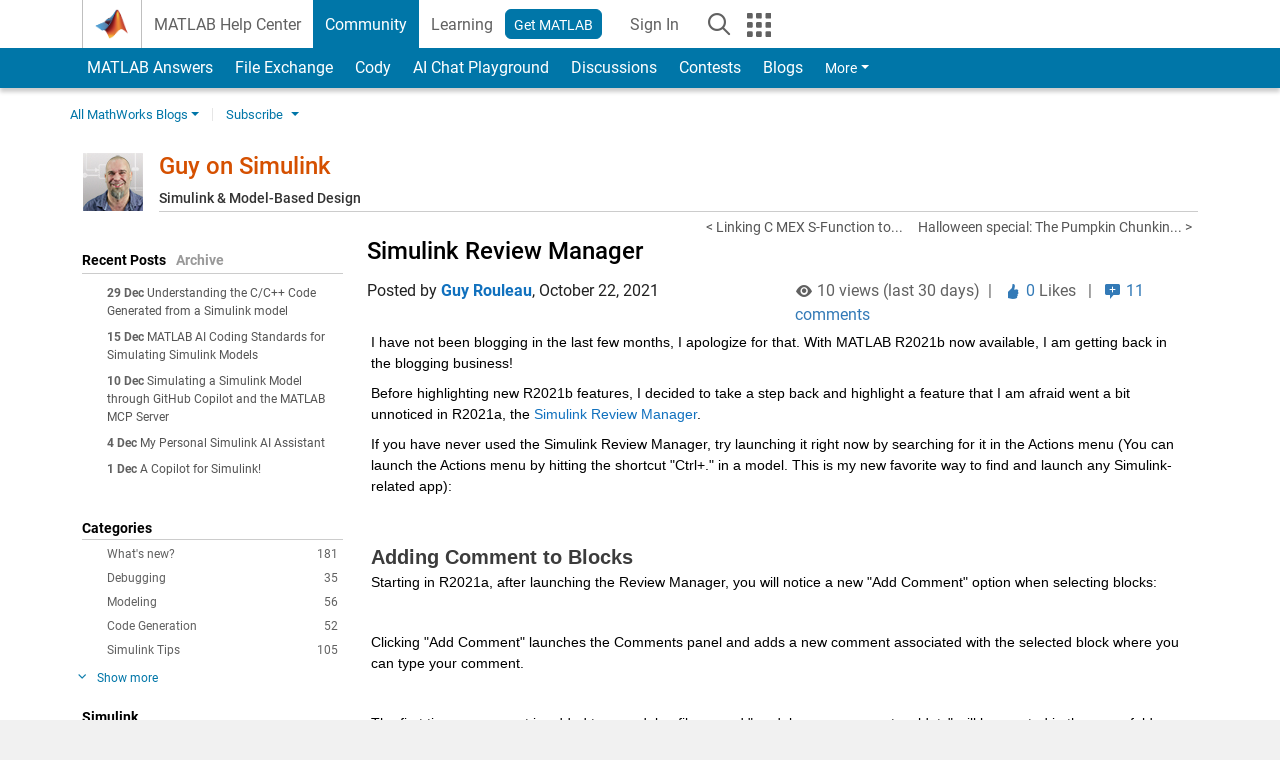

--- FILE ---
content_type: text/html; charset=UTF-8
request_url: https://blogs.mathworks.com/simulink/2021/10/22/simulink-review-manager/?
body_size: 25939
content:
<!DOCTYPE html><html lang="en"><head><meta http-equiv="x-ua-compatible" content="IE=edge" >    <!-- Start wp_head -->
    <meta name='robots' content='max-image-preview:large' />

<!-- All in One SEO Pack 2.3.11.1 by Michael Torbert of Semper Fi Web Design[,] -->
<meta name="description"  content="I have not been blogging in the last few months, I apologize for that. With MATLAB R2021b now available, I am getting back in the blogging business!Before" />

<link rel="canonical" href="https://blogs.mathworks.com/simulink/2021/10/22/simulink-review-manager/" />
<!-- /all in one seo pack -->
<link rel="alternate" type="application/rss+xml" title="Guy on Simulink &raquo; Simulink Review Manager Comments Feed" href="https://blogs.mathworks.com/simulink/2021/10/22/simulink-review-manager/feed/" />
<script type="text/javascript">
window._wpemojiSettings = {"baseUrl":"https:\/\/s.w.org\/images\/core\/emoji\/14.0.0\/72x72\/","ext":".png","svgUrl":"https:\/\/s.w.org\/images\/core\/emoji\/14.0.0\/svg\/","svgExt":".svg","source":{"concatemoji":"https:\/\/blogs.mathworks.com\/simulink\/wp-includes\/js\/wp-emoji-release.min.js?ver=6.1.1"}};
/*! This file is auto-generated */
!function(e,a,t){var n,r,o,i=a.createElement("canvas"),p=i.getContext&&i.getContext("2d");function s(e,t){var a=String.fromCharCode,e=(p.clearRect(0,0,i.width,i.height),p.fillText(a.apply(this,e),0,0),i.toDataURL());return p.clearRect(0,0,i.width,i.height),p.fillText(a.apply(this,t),0,0),e===i.toDataURL()}function c(e){var t=a.createElement("script");t.src=e,t.defer=t.type="text/javascript",a.getElementsByTagName("head")[0].appendChild(t)}for(o=Array("flag","emoji"),t.supports={everything:!0,everythingExceptFlag:!0},r=0;r<o.length;r++)t.supports[o[r]]=function(e){if(p&&p.fillText)switch(p.textBaseline="top",p.font="600 32px Arial",e){case"flag":return s([127987,65039,8205,9895,65039],[127987,65039,8203,9895,65039])?!1:!s([55356,56826,55356,56819],[55356,56826,8203,55356,56819])&&!s([55356,57332,56128,56423,56128,56418,56128,56421,56128,56430,56128,56423,56128,56447],[55356,57332,8203,56128,56423,8203,56128,56418,8203,56128,56421,8203,56128,56430,8203,56128,56423,8203,56128,56447]);case"emoji":return!s([129777,127995,8205,129778,127999],[129777,127995,8203,129778,127999])}return!1}(o[r]),t.supports.everything=t.supports.everything&&t.supports[o[r]],"flag"!==o[r]&&(t.supports.everythingExceptFlag=t.supports.everythingExceptFlag&&t.supports[o[r]]);t.supports.everythingExceptFlag=t.supports.everythingExceptFlag&&!t.supports.flag,t.DOMReady=!1,t.readyCallback=function(){t.DOMReady=!0},t.supports.everything||(n=function(){t.readyCallback()},a.addEventListener?(a.addEventListener("DOMContentLoaded",n,!1),e.addEventListener("load",n,!1)):(e.attachEvent("onload",n),a.attachEvent("onreadystatechange",function(){"complete"===a.readyState&&t.readyCallback()})),(e=t.source||{}).concatemoji?c(e.concatemoji):e.wpemoji&&e.twemoji&&(c(e.twemoji),c(e.wpemoji)))}(window,document,window._wpemojiSettings);
</script>
<style type="text/css">
img.wp-smiley,
img.emoji {
	display: inline !important;
	border: none !important;
	box-shadow: none !important;
	height: 1em !important;
	width: 1em !important;
	margin: 0 0.07em !important;
	vertical-align: -0.1em !important;
	background: none !important;
	padding: 0 !important;
}
</style>
	<link rel='stylesheet' id='wp-block-library-css' href='https://blogs.mathworks.com/simulink/wp-includes/css/dist/block-library/style.min.css?ver=6.1.1' type='text/css' media='all' />
<link rel='stylesheet' id='classic-theme-styles-css' href='https://blogs.mathworks.com/simulink/wp-includes/css/classic-themes.min.css?ver=1' type='text/css' media='all' />
<style id='global-styles-inline-css' type='text/css'>
body{--wp--preset--color--black: #000000;--wp--preset--color--cyan-bluish-gray: #abb8c3;--wp--preset--color--white: #ffffff;--wp--preset--color--pale-pink: #f78da7;--wp--preset--color--vivid-red: #cf2e2e;--wp--preset--color--luminous-vivid-orange: #ff6900;--wp--preset--color--luminous-vivid-amber: #fcb900;--wp--preset--color--light-green-cyan: #7bdcb5;--wp--preset--color--vivid-green-cyan: #00d084;--wp--preset--color--pale-cyan-blue: #8ed1fc;--wp--preset--color--vivid-cyan-blue: #0693e3;--wp--preset--color--vivid-purple: #9b51e0;--wp--preset--gradient--vivid-cyan-blue-to-vivid-purple: linear-gradient(135deg,rgba(6,147,227,1) 0%,rgb(155,81,224) 100%);--wp--preset--gradient--light-green-cyan-to-vivid-green-cyan: linear-gradient(135deg,rgb(122,220,180) 0%,rgb(0,208,130) 100%);--wp--preset--gradient--luminous-vivid-amber-to-luminous-vivid-orange: linear-gradient(135deg,rgba(252,185,0,1) 0%,rgba(255,105,0,1) 100%);--wp--preset--gradient--luminous-vivid-orange-to-vivid-red: linear-gradient(135deg,rgba(255,105,0,1) 0%,rgb(207,46,46) 100%);--wp--preset--gradient--very-light-gray-to-cyan-bluish-gray: linear-gradient(135deg,rgb(238,238,238) 0%,rgb(169,184,195) 100%);--wp--preset--gradient--cool-to-warm-spectrum: linear-gradient(135deg,rgb(74,234,220) 0%,rgb(151,120,209) 20%,rgb(207,42,186) 40%,rgb(238,44,130) 60%,rgb(251,105,98) 80%,rgb(254,248,76) 100%);--wp--preset--gradient--blush-light-purple: linear-gradient(135deg,rgb(255,206,236) 0%,rgb(152,150,240) 100%);--wp--preset--gradient--blush-bordeaux: linear-gradient(135deg,rgb(254,205,165) 0%,rgb(254,45,45) 50%,rgb(107,0,62) 100%);--wp--preset--gradient--luminous-dusk: linear-gradient(135deg,rgb(255,203,112) 0%,rgb(199,81,192) 50%,rgb(65,88,208) 100%);--wp--preset--gradient--pale-ocean: linear-gradient(135deg,rgb(255,245,203) 0%,rgb(182,227,212) 50%,rgb(51,167,181) 100%);--wp--preset--gradient--electric-grass: linear-gradient(135deg,rgb(202,248,128) 0%,rgb(113,206,126) 100%);--wp--preset--gradient--midnight: linear-gradient(135deg,rgb(2,3,129) 0%,rgb(40,116,252) 100%);--wp--preset--duotone--dark-grayscale: url('#wp-duotone-dark-grayscale');--wp--preset--duotone--grayscale: url('#wp-duotone-grayscale');--wp--preset--duotone--purple-yellow: url('#wp-duotone-purple-yellow');--wp--preset--duotone--blue-red: url('#wp-duotone-blue-red');--wp--preset--duotone--midnight: url('#wp-duotone-midnight');--wp--preset--duotone--magenta-yellow: url('#wp-duotone-magenta-yellow');--wp--preset--duotone--purple-green: url('#wp-duotone-purple-green');--wp--preset--duotone--blue-orange: url('#wp-duotone-blue-orange');--wp--preset--font-size--small: 13px;--wp--preset--font-size--medium: 20px;--wp--preset--font-size--large: 36px;--wp--preset--font-size--x-large: 42px;--wp--preset--spacing--20: 0.44rem;--wp--preset--spacing--30: 0.67rem;--wp--preset--spacing--40: 1rem;--wp--preset--spacing--50: 1.5rem;--wp--preset--spacing--60: 2.25rem;--wp--preset--spacing--70: 3.38rem;--wp--preset--spacing--80: 5.06rem;}:where(.is-layout-flex){gap: 0.5em;}body .is-layout-flow > .alignleft{float: left;margin-inline-start: 0;margin-inline-end: 2em;}body .is-layout-flow > .alignright{float: right;margin-inline-start: 2em;margin-inline-end: 0;}body .is-layout-flow > .aligncenter{margin-left: auto !important;margin-right: auto !important;}body .is-layout-constrained > .alignleft{float: left;margin-inline-start: 0;margin-inline-end: 2em;}body .is-layout-constrained > .alignright{float: right;margin-inline-start: 2em;margin-inline-end: 0;}body .is-layout-constrained > .aligncenter{margin-left: auto !important;margin-right: auto !important;}body .is-layout-constrained > :where(:not(.alignleft):not(.alignright):not(.alignfull)){max-width: var(--wp--style--global--content-size);margin-left: auto !important;margin-right: auto !important;}body .is-layout-constrained > .alignwide{max-width: var(--wp--style--global--wide-size);}body .is-layout-flex{display: flex;}body .is-layout-flex{flex-wrap: wrap;align-items: center;}body .is-layout-flex > *{margin: 0;}:where(.wp-block-columns.is-layout-flex){gap: 2em;}.has-black-color{color: var(--wp--preset--color--black) !important;}.has-cyan-bluish-gray-color{color: var(--wp--preset--color--cyan-bluish-gray) !important;}.has-white-color{color: var(--wp--preset--color--white) !important;}.has-pale-pink-color{color: var(--wp--preset--color--pale-pink) !important;}.has-vivid-red-color{color: var(--wp--preset--color--vivid-red) !important;}.has-luminous-vivid-orange-color{color: var(--wp--preset--color--luminous-vivid-orange) !important;}.has-luminous-vivid-amber-color{color: var(--wp--preset--color--luminous-vivid-amber) !important;}.has-light-green-cyan-color{color: var(--wp--preset--color--light-green-cyan) !important;}.has-vivid-green-cyan-color{color: var(--wp--preset--color--vivid-green-cyan) !important;}.has-pale-cyan-blue-color{color: var(--wp--preset--color--pale-cyan-blue) !important;}.has-vivid-cyan-blue-color{color: var(--wp--preset--color--vivid-cyan-blue) !important;}.has-vivid-purple-color{color: var(--wp--preset--color--vivid-purple) !important;}.has-black-background-color{background-color: var(--wp--preset--color--black) !important;}.has-cyan-bluish-gray-background-color{background-color: var(--wp--preset--color--cyan-bluish-gray) !important;}.has-white-background-color{background-color: var(--wp--preset--color--white) !important;}.has-pale-pink-background-color{background-color: var(--wp--preset--color--pale-pink) !important;}.has-vivid-red-background-color{background-color: var(--wp--preset--color--vivid-red) !important;}.has-luminous-vivid-orange-background-color{background-color: var(--wp--preset--color--luminous-vivid-orange) !important;}.has-luminous-vivid-amber-background-color{background-color: var(--wp--preset--color--luminous-vivid-amber) !important;}.has-light-green-cyan-background-color{background-color: var(--wp--preset--color--light-green-cyan) !important;}.has-vivid-green-cyan-background-color{background-color: var(--wp--preset--color--vivid-green-cyan) !important;}.has-pale-cyan-blue-background-color{background-color: var(--wp--preset--color--pale-cyan-blue) !important;}.has-vivid-cyan-blue-background-color{background-color: var(--wp--preset--color--vivid-cyan-blue) !important;}.has-vivid-purple-background-color{background-color: var(--wp--preset--color--vivid-purple) !important;}.has-black-border-color{border-color: var(--wp--preset--color--black) !important;}.has-cyan-bluish-gray-border-color{border-color: var(--wp--preset--color--cyan-bluish-gray) !important;}.has-white-border-color{border-color: var(--wp--preset--color--white) !important;}.has-pale-pink-border-color{border-color: var(--wp--preset--color--pale-pink) !important;}.has-vivid-red-border-color{border-color: var(--wp--preset--color--vivid-red) !important;}.has-luminous-vivid-orange-border-color{border-color: var(--wp--preset--color--luminous-vivid-orange) !important;}.has-luminous-vivid-amber-border-color{border-color: var(--wp--preset--color--luminous-vivid-amber) !important;}.has-light-green-cyan-border-color{border-color: var(--wp--preset--color--light-green-cyan) !important;}.has-vivid-green-cyan-border-color{border-color: var(--wp--preset--color--vivid-green-cyan) !important;}.has-pale-cyan-blue-border-color{border-color: var(--wp--preset--color--pale-cyan-blue) !important;}.has-vivid-cyan-blue-border-color{border-color: var(--wp--preset--color--vivid-cyan-blue) !important;}.has-vivid-purple-border-color{border-color: var(--wp--preset--color--vivid-purple) !important;}.has-vivid-cyan-blue-to-vivid-purple-gradient-background{background: var(--wp--preset--gradient--vivid-cyan-blue-to-vivid-purple) !important;}.has-light-green-cyan-to-vivid-green-cyan-gradient-background{background: var(--wp--preset--gradient--light-green-cyan-to-vivid-green-cyan) !important;}.has-luminous-vivid-amber-to-luminous-vivid-orange-gradient-background{background: var(--wp--preset--gradient--luminous-vivid-amber-to-luminous-vivid-orange) !important;}.has-luminous-vivid-orange-to-vivid-red-gradient-background{background: var(--wp--preset--gradient--luminous-vivid-orange-to-vivid-red) !important;}.has-very-light-gray-to-cyan-bluish-gray-gradient-background{background: var(--wp--preset--gradient--very-light-gray-to-cyan-bluish-gray) !important;}.has-cool-to-warm-spectrum-gradient-background{background: var(--wp--preset--gradient--cool-to-warm-spectrum) !important;}.has-blush-light-purple-gradient-background{background: var(--wp--preset--gradient--blush-light-purple) !important;}.has-blush-bordeaux-gradient-background{background: var(--wp--preset--gradient--blush-bordeaux) !important;}.has-luminous-dusk-gradient-background{background: var(--wp--preset--gradient--luminous-dusk) !important;}.has-pale-ocean-gradient-background{background: var(--wp--preset--gradient--pale-ocean) !important;}.has-electric-grass-gradient-background{background: var(--wp--preset--gradient--electric-grass) !important;}.has-midnight-gradient-background{background: var(--wp--preset--gradient--midnight) !important;}.has-small-font-size{font-size: var(--wp--preset--font-size--small) !important;}.has-medium-font-size{font-size: var(--wp--preset--font-size--medium) !important;}.has-large-font-size{font-size: var(--wp--preset--font-size--large) !important;}.has-x-large-font-size{font-size: var(--wp--preset--font-size--x-large) !important;}
.wp-block-navigation a:where(:not(.wp-element-button)){color: inherit;}
:where(.wp-block-columns.is-layout-flex){gap: 2em;}
.wp-block-pullquote{font-size: 1.5em;line-height: 1.6;}
</style>
<link rel="https://api.w.org/" href="https://blogs.mathworks.com/simulink/wp-json/" /><link rel="alternate" type="application/json" href="https://blogs.mathworks.com/simulink/wp-json/wp/v2/posts/10821" /><link rel="EditURI" type="application/rsd+xml" title="RSD" href="https://blogs.mathworks.com/simulink/xmlrpc.php?rsd" />
<link rel="wlwmanifest" type="application/wlwmanifest+xml" href="https://blogs.mathworks.com/simulink/wp-includes/wlwmanifest.xml" />
<meta name="generator" content="WordPress 6.1.1" />
<link rel='shortlink' href='https://blogs.mathworks.com/simulink/?p=10821' />
<link rel="alternate" type="application/json+oembed" href="https://blogs.mathworks.com/simulink/wp-json/oembed/1.0/embed?url=https%3A%2F%2Fblogs.mathworks.com%2Fsimulink%2F2021%2F10%2F22%2Fsimulink-review-manager%2F" />
<link rel="alternate" type="text/xml+oembed" href="https://blogs.mathworks.com/simulink/wp-json/oembed/1.0/embed?url=https%3A%2F%2Fblogs.mathworks.com%2Fsimulink%2F2021%2F10%2F22%2Fsimulink-review-manager%2F&#038;format=xml" />
    <!-- End wp_head -->
    <meta http-equiv="x-ua-compatible" content="IE=edge" >  <title>Simulink Review Manager &raquo; Guy on Simulink - MATLAB & Simulink</title>
  <meta charset="UTF-8">
  <meta name="generator" content="WordPress 6.1.1" /> <!-- leave this for stats -->
<meta name="viewport" content="width=device-width, initial-scale=1.0">
<meta http-equiv="Content-Security-Policy" content="upgrade-insecure-requests">
  <meta prefix="og: http://ogp.me/ns#" property="og:title" content="Simulink Review Manager"/>
  <meta prefix="og: http://ogp.me/ns#" property="og:description" content="I have not been blogging in the last few months, I apologize for that. With MATLAB R2021b now available, I am getting back in the blogging business!Before highlighting new R2021b features, I decided to take a step back and highlight a feature that I am afraid went a bit unnoticed in R2021a, the Simulink Review Manager.If you have never used"/>
  <meta prefix="og: http://ogp.me/ns#" property="og:type" content="article"/>
  <meta prefix="og: http://ogp.me/ns#" property="og:url" content="https://blogs.mathworks.com/simulink/2021/10/22/simulink-review-manager/"/>
  <meta prefix="og: http://ogp.me/ns#" property="og:site_name" content="Guy on Simulink"/>
  <meta prefix="og: http://ogp.me/ns#" property="og:image" content="https://blogs.mathworks.com/simulink/files/ReviewManager_2-1.png"/>
  <meta prefix="og: http://ogp.me/ns#" property="og:image:url" content="https://blogs.mathworks.com/simulink/files/ReviewManager_2-1.png"/>
  <meta property="fb:app_id" content="231947350571553"/>
    <script type='application/ld+json'>
  {
    "@context": "https://schema.org",
    "@type": "BlogPosting",
    "headline": "Simulink Review Manager",
    "image": ["https://blogs.mathworks.com/simulink/files/ReviewManager_2-1.png"],
    "datePublished": "2021-10-22T17:57:56-04:00",
    "dateModified": "2021-10-22T17:57:56-04:00",
    "author": {
      "@type": "Person",
      "name": "Guy Rouleau",
      "url": "https://www.mathworks.com/matlabcentral/profile/authors/1248313"
    },
    "publisher": {
      "@type": "Organization",
      "name": "The MathWorks, Inc.",
      "logo": "https://www.mathworks.com/etc.clientlibs/mathworks/clientlibs/customer-ui/templates/common/resources/images/mathworks-logo-membrane.svg"
    },
    "description": "I have not been blogging in the last few months I apologize for that With MATLAB R2021b now available I am getting back in the blogging businessBefore highlighting new R2021b features I decided to take a step back and highlight a feature that I am afraid went a bit unnoticed in R2021a the Simulink Review ManagerIf you have never used"
  }
  </script>
    <script id="analyticsDigitalData">
    digitalData = {
      "pageInstanceID" : "https://blogs.mathworks.com/simulink/2021/10/22/simulink-review-manager/",
      "page" : {
      "pageInfo" : {
        "pageID" : "https://blogs.mathworks.com/simulink/2021/10/22/simulink-review-manager/",
        "destinationURL" : "https://blogs.mathworks.com/simulink/2021/10/22/simulink-review-manager/"
      },
      "category" : {
        "subCategory1" : "/2021/10/22/simulink-review-manager/",
        "pageType" : "ovp"
      },
      "attributes" : {
        "descriptionCode" : "",
        "blogCode" : "Blogs_10821_simulink",
        "aic" : [ ],
        "category" : ["What's new?"]
      }
      },
      "product" : [ ],
      "component" : [ ]
    };
  </script>
    <meta name="twitter:card" value="summary" />
  <meta name="twitter:url" value="https://blogs.mathworks.com/simulink/2021/10/22/simulink-review-manager/" />
  <meta name="twitter:title" value="Simulink Review Manager" />
  <meta name="twitter:description" value="I have not been blogging in the last few months, I apologize for that. With MATLAB R2021b now available, I am getting back in the blogging business!Before highlighting new R2021b features, I decided to take a step back and highlight a feature that I am afraid went a bit unnoticed in R2021a, the Simulink Review Manager.If you have never used" />
  <meta name="twitter:image" value="https://blogs.mathworks.com/simulink/files/ReviewManager_2-1.png" />

  <!-- BEGIN Adobe DTM -->
<script type="text/javascript" src="//assets.adobedtm.com/d0cc0600946eb3957f703b9fe43c3590597a8c2c/satelliteLib-e8d23c2e444abadc572df06537e2def59c01db09.js"></script>
<!-- END Adobe DTM -->
<link rel="alternate" type="application/rss+xml" title="RSS 2.0" href="https://blogs.mathworks.com/simulink/feed/" />
<link rel="alternate" type="text/xml" title="RSS .92" href="https://blogs.mathworks.com/simulink/feed/rss/" />
<link rel="alternate" type="application/atom+xml" title="Atom 0.3" href="https://blogs.mathworks.com/simulink/feed/atom/" />

<link type="text/css" rel="stylesheet" href="/css/reset.css?v1.1" />
<link type="text/css" rel="stylesheet" href="https://blogs.mathworks.com/css/videos.css?v1.0" />

<link href="https://www.mathworks.com/includes_content/responsive/css/site7.css?201507" rel="stylesheet" type="text/css">
<link href="https://www.mathworks.com/includes_content/responsive/css/site7_lg.css" rel="stylesheet" media="screen and (min-width: 1200px)">
<link href="https://www.mathworks.com/includes_content/responsive/css/site7_md.css" rel="stylesheet" media="screen and (min-width: 992px) and (max-width: 1199px)">
<link href="https://www.mathworks.com/includes_content/responsive/css/site7_sm+xs.css" rel="stylesheet" media="screen and (max-width: 991px)">
<link href="https://www.mathworks.com/includes_content/responsive/css/site7_sm.css" rel="stylesheet" media="screen and (min-width: 768px) and (max-width: 991px)">
<link href="https://www.mathworks.com/includes_content/responsive/css/site7_xs.css" rel="stylesheet" media="screen and (max-width: 767px)">
<link href="https://www.mathworks.com/includes_content/responsive/css/site6_offcanvas.css" rel="stylesheet" type="text/css">
<link href="https://www.mathworks.com/includes_content/responsive/css/site6_print.css" rel="stylesheet" type="text/css" media="print">

<link rel="icon" href="https://www.mathworks.com/etc.clientlibs/mathworks/clientlibs/customer-ui/templates/common/resources/images/favicon.20250318171909968.ico" type="image/x-icon"/>

<script src="https://www.mathworks.com/etc.clientlibs/mathworks/clientlibs/customer-ui/components/webvitals.min.20250318171909968.js"></script>
<script src="https://www.mathworks.com/etc.clientlibs/mathworks/clientlibs/customer-ui/components/jquery.min.20250318171909968.js"></script>

<link rel="stylesheet" href="https://www.mathworks.com/etc.clientlibs/mathworks/clientlibs/customer-ui/components/bootstrap5.min.20250318171909968.css" type="text/css">
<link rel="stylesheet" href="https://www.mathworks.com/etc.clientlibs/mathworks/clientlibs/customer-ui/templates/common/bs5.min.20250318171909968.css" type="text/css">
<link rel="stylesheet" href="https://www.mathworks.com/etc.clientlibs/mathworks/clientlibs/customer-ui/templates/matlabcentral.min.20250318171909968.css" type="text/css">

<link href="https://www.mathworks.com/etc.clientlibs/mathworks/clientlibs/customer-ui/templates/common/resources/fonts/roboto/roboto-latin-italic-400.20250318171909968.woff2" rel="preload" as="font" type="font/woff2" crossorigin/>
<link href="https://www.mathworks.com/etc.clientlibs/mathworks/clientlibs/customer-ui/templates/common/resources/fonts/roboto/roboto-latin-italic-500.20250318171909968.woff2" rel="preload" as="font" type="font/woff2" crossorigin/>
<link href="https://www.mathworks.com/etc.clientlibs/mathworks/clientlibs/customer-ui/templates/common/resources/fonts/roboto/roboto-latin-italic-700.20250318171909968.woff2" rel="preload" as="font" type="font/woff2" crossorigin/>
<link href="https://www.mathworks.com/etc.clientlibs/mathworks/clientlibs/customer-ui/templates/common/resources/fonts/roboto/roboto-latin-normal-400.20250318171909968.woff2" rel="preload" as="font" type="font/woff2" crossorigin/>
<link href="https://www.mathworks.com/etc.clientlibs/mathworks/clientlibs/customer-ui/templates/common/resources/fonts/roboto/roboto-latin-normal-500.20250318171909968.woff2" rel="preload" as="font" type="font/woff2" crossorigin/>
<link href="https://www.mathworks.com/etc.clientlibs/mathworks/clientlibs/customer-ui/templates/common/resources/fonts/roboto/roboto-latin-normal-700.20250318171909968.woff2" rel="preload" as="font" type="font/woff2" crossorigin/>
<link href="https://www.mathworks.com/etc.clientlibs/mathworks/clientlibs/customer-ui/templates/common/resources/fonts/mathworks.20250318171909968.woff" rel="preload" as="font" type="font/woff" crossorigin/>

<link rel="stylesheet" type="text/css" media="print" href="https://blogs.mathworks.com/simulink/wp-content/themes/mathworks_1.0/print.css" />
<link rel="apple-touch-icon" sizes="60×60" href="https://blogs.mathworks.com/wp-content/themes/mathworks_1.0/images/mobile_icon_60.png">
<link rel="apple-touch-icon" sizes="120×120" href="https://blogs.mathworks.com/wp-content/themes/mathworks_1.0/images/mobile_icon_120.png">
<link rel="apple-touch-icon" sizes="180×180" href="https://blogs.mathworks.com/wp-content/themes/mathworks_1.0/images/mobile_icon_180.png">
<link rel="icon" sizes="192×192" href="https://blogs.mathworks.com/wp-content/themes/mathworks_1.0/images/mobile_icon_192.png">
<link rel="icon" sizes="128×128" href="https://blogs.mathworks.com/wp-content/themes/mathworks_1.0/images/mobile_icon_128.png">
<script src="/js/jquery.cookie.js"></script>
<link type="text/css" rel="stylesheet" href="/wp-content/themes/mathworks_1.0/style.css?v2.2" />
<link type="text/css" rel="stylesheet" href="/wp-content/themes/mathworks_1.0/rtc.css?v1.0" />
<link href="https://use.typekit.net/xvy5baa.css" rel="stylesheet">
<!-- HTML5 shim and Respond.js IE8 support of HTML5 elements and media queries -->
<!--[if lt IE 9]>
  <script src="/js/html5shiv.js?v1.1"></script>
  <script src="/js/respond.min.js?v1.1"></script>
<![endif]-->

  <script type="text/x-mathjax-config">
      MathJax.Hub.Config({
          tex2jax: {
              inlineMath: [ ['$','$'], ["\\(","\\)"] ],
              displayMath: [ ['$$','$$'], ["\\[","\\]"] ],
      processEscapes: true
          }
      });
  </script>
  <script type="text/javascript" src="https://cdnjs.cloudflare.com/ajax/libs/mathjax/2.7.5/MathJax.js?config=TeX-AMS-MML_HTMLorMML"></script>
<script type="text/javascript" src="/wp-content/themes/mathworks_1.0/js/mathworks1.0_theme.js?v1.1"></script>
<script type="text/javascript" src="https://blogs.mathworks.com/js/videos.js?v1.0"></script>

<script src="https://matlab.mathworks.com/open/openwith.js"></script>

<script src = "https://www.mathworks.com/matlabcentral/jscript/profile_card_v1.4.js" data-app-name="blogs"></script>
<script src = "https://www.mathworks.com/includes_content/responsive/scripts/iframeResizer.min.js"></script>
<script src="https://www.mathworks.com/matlabcentral/discussions/component.v3.js"></script>
</head>
<body id="responsive_offcanvas" class="responsive_offcanvas_fixed templateservice -has_usernav -is_full_header" data-cid="mktg">
    <!-- MW Prow -->
    
  <a class="skip_link visually-hidden-focusable" href="#main">Skip to content</a>


  <header class="-has_matrix
           -has_mwa
           -has_store
           -has_topnav
           -has_subnav
           -has_slidingnav">
    <nav class="navbar navbar-expand-lg" aria-label="Main navigation">
      <div class="container-fluid container-lg">
        <div class="d-lg-flex flex-row align-items-center" id="header_content_container">
          <a href="https://www.mathworks.com/?s_tid=user_nav_logo" class="navbar-brand d-inline-flex">
            
            <img src="https://www.mathworks.com/etc.clientlibs/mathworks/clientlibs/customer-ui/templates/common/resources/images/mathworks-logo-membrane.20250318171909968.svg" class="mw_logo" alt="MathWorks" width="34" height="30"/>
          </a>

          <div class="sectionHead sectionhead containsResourceName resourceClass-sectionhead">


  <p class="d-inline-flex d-lg-none h1">
    <a href="https://blogs.mathworks.com/" class="add_cursor_pointer">Blogs</a>
  </p>
  




</div>


          <div class="d-flex d-lg-none" id="global_mobile_actuator_container_search">
            <button class="navbar-toggler btn collapsed" id="global_search_mobile_actuator" type="button" data-toggle="collapse" data-bs-toggle="collapse" data-target="#global_search_mobile" data-bs-target="#global_search_mobile" aria-controls="global_search_mobile" aria-expanded="false" aria-label="Toggle Search">
              <span class="icon-search"></span>
            </button>
          </div>
          <div class="navbar-collapse collapse" id="global_search_mobile">
            <div id="global_search_mobile_placeholder"></div>
            <div id="global_search_container">
              <div class="sectionHeadSearchBox sectionheadsearchbox containsResourceName resourceClass-sectionheadsearchbox">

  

  
    
    
<script src="https://www.mathworks.com/etc.clientlibs/mathworks/clientlibs/customer-ui/components/sectionheadsearchbox/bs5.min.20250318171909968.js"></script>



    
    
    <form name="search" id="site_search" class="site_search" action="https://www.mathworks.com/search.html" method="get">
      <div class="input-group">
        <label id="search-mathworks" class="visually-hidden" for="query">Search Blogs</label>
        <input type="hidden" name="c[]" id="site_search_collection" value="blogs"/>
        <input type="hidden" name="fq[]" value="subcollection:community/blogs">
        <input type="search" name="q" id="query" class="form-control conjoined_search" aria-autocomplete="list" autocomplete="off" role="combobox" aria-controls="search_suggestions" aria-haspopup="listbox" aria-expanded="true" aria-activedescendant placeholder="Search Blogs" data-site-domain="www" data-site-language="en" data-typeahead-proxy-url="https://services.mathworks.com/typeahead" data-typeahead-result-count="10" data-label-suggestions="Suggestions" data-label-see-all-results="See all results" aria-labelledby="search-mathworks" aria-owns="sectionHeadSearchDropdown"/>
        <button class="btn btn_color_blue btn-outline dropdown-toggle" type="button" data-toggle="dropdown" data-bs-toggle="dropdown" aria-expanded="false" id="site_search_selector">Blogs</button>
        <ul class="dropdown-menu dropdown-menu-end" id="sectionHeadSearchDropdown">
          
            <li><a class="dropdown-item" href="#" data-placeholder="Search Help Center" data-collection="support" data-action="https://www.mathworks.com/support/search.html" data-parameter="q">Help Center</a></li>
          
            <li style="display:none;"><a class="dropdown-item" href="#" data-placeholder="Search Blogs" data-collection="blogs" data-action="https://www.mathworks.com/search.html" data-parameter="q">Blogs</a></li>
          
          <li><a class="dropdown-item" href="#" data-placeholder="Search MathWorks.com" data-collection="entire_site" data-action="https://www.mathworks.com/search.html" data-parameter="q">MathWorks</a></li>
        </ul>
        <a href="#" id="searchbutton" class="btn btn_color_blue btn-outline" aria-label="Search"><span class="icon-search icon_24"></span></a>
      </div>
    </form>

    <script>
      $(document).ready(function() {
          $('#searchbutton').on('click', function(event) {
            event.preventDefault();
            $('#site_search').submit();
          });

          // Function to update the hidden input's value based on the label's text
          function updateHiddenInput() {
              var labelText = $('#search-mathworks').text().trim();
              if (labelText === 'Search Blogs') {
                  $('input[name="fq[]"]').val('subcollection:community/blogs');
              } else {
                  $('input[name="fq[]"]').val(''); // Set to empty if not "Search Blogs"
              }
          }

          // Assuming some mechanism to change the label content, use a mutation observer
          const targetNode = document.getElementById('search-mathworks');
          const config = { characterData: true, childList: true, subtree: true };

          const callback = function(mutationsList, observer) {
              for(const mutation of mutationsList) {
                  if (mutation.type === 'childList' || mutation.type === 'characterData') {
                      updateHiddenInput();
                  }
              }
          };

          const observer = new MutationObserver(callback);
          observer.observe(targetNode, config);
      });
    </script>
  

  

</div>

            </div>
          </div>


          <div class="d-flex d-lg-none" id="global_mobile_actuator_container_navigation">
            <button class="navbar-toggler collapsed btn" id="global_navigation_mobile_actuator" type="button" data-toggle="collapse" data-bs-toggle="collapse" data-target="#global_navigation" data-bs-target="#global_navigation" aria-controls="global_navigation" aria-expanded="false" aria-label="${alwaystranslate:'Toggle Main Navigation'}">
              <span class="icon-menu-full"></span>
            </button>
          </div>
          <div class="collapse navbar-collapse" id="global_navigation">
            
            <div class="topNavigation topnavigation containsResourceName resourceClass-topnavigation">



  <ul class="navbar-nav flex-grow-1 align-items-lg-center mb-0">
    
    
      <li class="nav-item dropdown" id="globalnav_item_helpcenter">
        
  
  
  

  

  <a href="https://www.mathworks.com/help/?s_tid=user_nav_help" class="nav-link ">

    

    
      
      MATLAB Help Center</a>

    
    
  

        
      </li>
    
      <li class="nav-item dropdown" id="globalnav_item_community">
        
  
  
  

  

  <a href="https://www.mathworks.com/matlabcentral/?s_tid=user_nav_community" class="nav-link active ">

    

    
      
      Community</a>

    
    
  

        
      </li>
    
      <li class="nav-item dropdown" id="globalnav_item_learning">
        
  
  
  

  

  <a href="https://matlabacademy.mathworks.com/?s_tid=user_nav_learning" class="nav-link ">

    

    
      
      Learning</a>

    
    
  

        
      </li>
    

    
    <li class="nav-item  -alignment_lg_end" id="globalnav_item_matlab">
      
      

      
  
  
  

  

  <a href="https://login.mathworks.com/embedded-login/landing.html?cid=getmatlab&s_tid=gn_getml" style="display:none !important;" class="not-logged-in btn btn_color_blue d-block d-lg-inline-flex ">

    

    
      
      Get MATLAB</a>

    
    
  

      
  
  
  

  

  <a href="https://login.mathworks.com/embedded-login/landing.html?cid=getmatlab&s_tid=gn_getml" style="display:none !important;" class="logged-in btn btn_color_blue d-block d-lg-inline-flex ">

    

    
      
      MATLAB</a>

    
    
  


    </li>

    
    
      <li class="nav-item dropdown -alignment_lg_end" id="globalnav_item_mwa">
        <a href="#" class="nav-link headernav_login mwa-nav_login" id="mwanav_item_login" style="display: none;" title="Sign In to Your MathWorks Account">
          Sign In <span class="sr-only visually-hidden">to Your MathWorks Account</span>
        </a>

        <a href="#" class="nav-link headernav_logout dropdown-toggle" id="mwanav_actuator" role="button" data-toggle="dropdown" data-bs-toggle="dropdown" aria-expanded="false" style="display: none;" title="Access your MathWorks Account">
          <span class="mwanav_avatar mwa_image_drop_down"></span>
          <span class="mobile_account_name visually_hidden_xxl visually_hidden_xl visually_hidden_lg hidden-md hidden-lg"></span>
        </a>
        <ul class="dropdown-menu dropdown-menu-lg-end" id="mwanav_dropdown_menu">
          <li id='mwanav_item_account'><a class='mwa-account dropdown-item'>My Account</a></li>
          <li id='mwanav_item_community'><a class='mwa-community-profile dropdown-item'>My Community Profile</a></li>
          <li id='mwanav_item_associate'><a class='mwa-link-license dropdown-item'>Link License</a></li>
          <li><hr class="dropdown-divider"/></li>
          <li id='mwanav_item_logout'><a class='mwa-logout dropdown-item'>Sign Out</a></li>
        </ul>
      </li>
    

    

    

    <li class="nav-item d-block d-lg-none" id="globalnav_item_mobile_cta_support">
      
  
  
  

  

  <a href="https://www.mathworks.com/support/contact_us.html" id="mobile_cta_support" class="nav-link ">

    

    
      <span class="icon-phone"></span>
      Contact MathWorks Support</a>

    
    
  

    </li>

    <li class="nav-item d-block d-lg-none" id="globalnav_item_mobile_cta_corporate">
      
  
  
  

  

  <a href="https://www.mathworks.com/" id="mobile_cta_corporate" class="nav-link ">

    

    
      <span class="icon-membrane"></span>
      Visit mathworks.com</a>

    
    
  

    </li>

    <li class="nav-item dropdown d-none d-lg-block -alignment_lg_end" id="globalnav_item_search">
      <a href="#" class="nav-link dropdown-toggle" role="button" data-toggle="dropdown" data-bs-toggle="dropdown" aria-expanded="false" aria-label="${alwaystranslate:&quot;Search&quot;}"><span class="icon-search"></span></a>
      <div class="dropdown-menu">
        <div class="container-lg">
          <div class="row align-items-center">
            
            
              <div class="col">
                <div id="global_search_desktop_placeholder"></div>
              </div>
            
          </div>
        </div>
      </div>
    </li>

    <li class="nav-item d-none d-lg-block -alignment_lg_end" id="globalnav_item_matrix">
      <mw-matrix lang="en" tier="DOTCOM" env="prod" bsversion="bs5" class="nav-link" host="https://www.mathworks.com"></mw-matrix>
    </li>
  </ul>


  


</div>

          </div>
        </div>

        
      </div>
    </nav>
  </header>



  


  <div class="sticky-top" id="sticky_container">
    
    <div class="subnav" id="subnav">
      <div class="subnav_container">
        <div class="container-fluid container-lg">
          <div class="row">
            <div class="col-12">
              <div class="slidingNav slidingnav containsResourceName resourceClass-slidingnav">

<div id="sliding_nav" class="splide" data-item-per-page="8">
  <div class="splide__track">
    <ul class="splide__list">
      
        
          <li id="mlcsubnav_answers" class="splide__slide  mlcsubnav_answers">
            
  
  
  

  

  <a href="https://www.mathworks.com/matlabcentral/answers/index/?s_tid=gn_mlc_an">

    

    
      
      &nbsp;MATLAB Answers</a>

    
    
  

          </li>
        
        
      
        
          <li id="mlcsubnav_fx" class="splide__slide  mlcsubnav_fx">
            
  
  
  

  

  <a href="https://www.mathworks.com/matlabcentral/fileexchange/?s_tid=gn_mlc_fx_files">

    

    
      
      File Exchange</a>

    
    
  

          </li>
        
        
      
        
          <li id="mlcsubnav_cody" class="splide__slide  mlcsubnav_cody">
            
  
  
  

  

  <a href="https://www.mathworks.com/matlabcentral/cody/?s_tid=gn_mlc_cody">

    

    
      
      Cody</a>

    
    
  

          </li>
        
        
      
        
          <li id="mlcsubnav_playground" class="splide__slide  mlcsubnav_playground">
            
  
  
  

  

  <a href="https://www.mathworks.com/matlabcentral/playground?s_tid=gn_mlc_playground">

    

    
      
      AI Chat Playground</a>

    
    
  

          </li>
        
        
      
        
          <li id="mlcsubnav_discussions" class="splide__slide  mlcsubnav_discussions">
            
  
  
  

  

  <a href="https://www.mathworks.com/matlabcentral/discussions?s_tid=gn_mlc_disc">

    

    
      
      Discussions</a>

    
    
  

          </li>
        
        
      
        
          <li id="mlcsubnav_contests" class="splide__slide  mlcsubnav_contests">
            
  
  
  

  

  <a href="https://www.mathworks.com/matlabcentral/contests.html?s_tid=gn_mlc_contests">

    

    
      
      Contests</a>

    
    
  

          </li>
        
        
      
        
          <li id="mlcsubnav_blogs" class="splide__slide active mlcsubnav_blogs">
            
  
  
  

  

  <a href="https://blogs.mathworks.com/?s_tid=gn_mlc_blg">

    

    
      
      Blogs</a>

    
    
  

          </li>
        
        
      
        
        <li id="mlcsubnav_more" class="splide__slide dropdown mlcsubnav_more">
          <a href="#" class="dropdown-toggle" data-toggle="dropdown" data-bs-toggle="dropdown" role="button" aria-haspopup="true" aria-expanded="false">More<span class="caret"></span></a>
          <ul class="dropdown-menu">
            
              <li>
                
  
  
  

  

  <a href="https://www.mathworks.com/matlabcentral/content/communities.html?s_tid=gn_mlc_tbc_dl" class="dropdown-item ">

    

    
      
      Communities</a>

    
    
  

                
              </li>
            
              <li>
                
  
  
  

  

  <a href="https://www.mathworks.com/matlabcentral/community/onramps/mlc_treasure_hunt?s_tid=gn_mlc_hunt" class="dropdown-item ">

    

    
      
      Treasure Hunt</a>

    
    
  

                
              </li>
            
              <li>






  <a href="https://www.mathworks.com/matlabcentral/profile/authors/search?s_tid=gn_mlc_people" class="dropdown-item ">

    

    
      
      People</a>

    
    
  

                
              </li>
            
              <li>
                
  
  
  
  

  <a href="https://www.mathworks.com/matlabcentral/content/community-advisors.html?s_tid=gn_mlc_cab" class="dropdown-item ">

    

    
      
      Community Advisors</a>

    
    
  

                
              </li>
            
              <li>
                
  
  
  

  

  <a href="https://www.mathworks.com/matlabcentral/profile/badges/all?s_tid=gn_mlc_bdgs" class="dropdown-item ">

    

    
      
      Virtual Badges</a>

    
    
  

                
              </li>
            
              <li>
                
  
  
  

  

  <a href="https://www.mathworks.com/matlabcentral/content/about.html?s_tid=gn_mlc_about" class="dropdown-item ">

    

    
      
      About</a>

    
    
  

                
              </li>
            
          </ul>
        </li>
      
    </ul>
  </div>
</div>
<div>
  <div class="cq-placeholder" data-emptytext="Sliding Navigation"></div>
</div>

    
<link rel="stylesheet" href="https://www.mathworks.com/etc.clientlibs/mathworks/clientlibs/customer-ui/components/splide.min.20250318171909968.css" type="text/css">
<link rel="stylesheet" href="https://www.mathworks.com/etc.clientlibs/mathworks/clientlibs/customer-ui/components/slidingnav.min.20250318171909968.css" type="text/css">
<script src="https://www.mathworks.com/etc.clientlibs/mathworks/clientlibs/customer-ui/components/splide.min.20250318171909968.js"></script>
<script src="https://www.mathworks.com/etc.clientlibs/mathworks/clientlibs/customer-ui/components/slidingnav.min.20250318171909968.js"></script>


</div>

            </div>
          </div>
        </div>
      </div>
    </div>
    




  </div>


<div class="cssjs containsResourceName section resourceClass-cssjs">    
<link rel="stylesheet" href="https://www.mathworks.com/etc.clientlibs/mathworks/clientlibs/customer-ui/templates/mathworks-aem.min.20250318171909968.css" type="text/css">
<link rel="stylesheet" href="https://www.mathworks.com/etc.clientlibs/mathworks/clientlibs/customer-ui/components/searchrefine.min.20250318171909968.css" type="text/css">
<link rel="stylesheet" href="https://www.mathworks.com/etc.clientlibs/mathworks/clientlibs/customer-ui/components/panel.min.20250318171909968.css" type="text/css">
<link rel="stylesheet" href="https://www.mathworks.com/etc.clientlibs/mathworks/clientlibs/customer-ui/components/card.min.20250318171909968.css" type="text/css">
<link rel="stylesheet" href="https://www.mathworks.com/etc.clientlibs/mathworks/clientlibs/customer-ui/templates/search.min.20250318171909968.css" type="text/css">
</div>

<div class="cssjs containsResourceName section resourceClass-cssjs">
<link rel="stylesheet" href="https://www.mathworks.com/etc.clientlibs/mathworks/clientlibs/customer-ui/components/showmoretoggle.min.20250318171909968.css" type="text/css">
<script src="https://www.mathworks.com/etc.clientlibs/mathworks/clientlibs/customer-ui/components/showmoretoggle.min.20250318171909968.js"></script>
</div>

<div class="cssjs containsResourceName section resourceClass-cssjs">
<link rel="stylesheet" href="https://www.mathworks.com/etc.clientlibs/mathworks/clientlibs/customer-ui/components/form.min.20250318171909968.css" type="text/css">
</div>

<div class="cssjs containsResourceName section resourceClass-cssjs">
<link rel="stylesheet" href="https://www.mathworks.com/etc.clientlibs/mathworks/clientlibs/customer-ui/components/accordion.min.20250318171909968.css" type="text/css">
<link rel="stylesheet" href="https://www.mathworks.com/etc.clientlibs/mathworks/clientlibs/customer-ui/components/alert.min.20250318171909968.css" type="text/css">
<link rel="stylesheet" href="https://www.mathworks.com/etc.clientlibs/mathworks/clientlibs/customer-ui/components/band.min.20250318171909968.css" type="text/css">
<link rel="stylesheet" href="https://www.mathworks.com/etc.clientlibs/mathworks/clientlibs/customer-ui/components/blockquote.min.20250318171909968.css" type="text/css">
<link rel="stylesheet" href="https://www.mathworks.com/etc.clientlibs/mathworks/clientlibs/customer-ui/components/image.min.20250318171909968.css" type="text/css">
<link rel="stylesheet" href="https://www.mathworks.com/etc.clientlibs/mathworks/clientlibs/customer-ui/components/inpagenav.min.20250318171909968.css" type="text/css">
<link rel="stylesheet" href="https://www.mathworks.com/etc.clientlibs/mathworks/clientlibs/customer-ui/components/table.min.20250318171909968.css" type="text/css">
<script src="https://www.mathworks.com/etc.clientlibs/mathworks/clientlibs/customer-ui/components/accordion.min.20250318171909968.js"></script>
<script src="https://www.mathworks.com/etc.clientlibs/mathworks/clientlibs/customer-ui/components/panel.min.20250318171909968.js"></script>
</div>

<link rel="stylesheet" href="https://www.mathworks.com/etc.clientlibs/mathworks/clientlibs/customer-ui/components/button.min.20250318171909968.css" type="text/css">
<link rel="stylesheet" href="https://www.mathworks.com/etc.clientlibs/mathworks/clientlibs/customer-ui/components/downsize.min.20250318171909968.css" type="text/css">
<link rel="stylesheet" href="https://www.mathworks.com/etc.clientlibs/mathworks/clientlibs/customer-ui/components/upsize.min.20250318171909968.css" type="text/css">
<link rel="stylesheet" href="https://www.mathworks.com/etc.clientlibs/mathworks/clientlibs/customer-ui/components/tags.min.20250318171909968.css" type="text/css">
<link rel="stylesheet" href="https://www.mathworks.com/etc.clientlibs/mathworks/clientlibs/customer-ui/templates/common/bs5-footer.min.20250318171909968.css" type="text/css">

<script src="https://www.mathworks.com/etc.clientlibs/mathworks/clientlibs/customer-ui/templates/akamai.min.20250318171909968.js"></script>
<script src="https://www.mathworks.com/etc.clientlibs/mathworks/clientlibs/customer-ui/components/substitutepricing.min.20250318171909968.js"></script>
<script src="https://www.mathworks.com/etc.clientlibs/mathworks/clientlibs/customer-ui/components/bootstrap5.min.20250318171909968.js"></script>
<script src="https://www.mathworks.com/etc.clientlibs/mathworks/clientlibs/customer-ui/components/signinanalytics.min.20250318171909968.js"></script>
<script src="https://www.mathworks.com/etc.clientlibs/mathworks/clientlibs/customer-ui/components/spotlight.min.20250318171909968.js"></script>
<script src="https://www.mathworks.com/etc.clientlibs/mathworks/clientlibs/customer-ui/templates/common/bs5.min.20250318171909968.js"></script>

<script src="https://www.mathworks.com/etc.clientlibs/mathworks/clientlibs/customer-ui/components/corporatenav.min.20250318171909968.js"></script>


<link rel="stylesheet" href="https://www.mathworks.com/etc.clientlibs/mathworks/clientlibs/customer-ui/components/matrixmenu.min.20250318171909968.css" type="text/css">
<script src="https://www.mathworks.com/etc.clientlibs/mathworks/clientlibs/customer-ui/components/matrixmenu.min.20250318171909968.js"></script>
<script>
  $('.matrix_affordance_container_mobile button').on('click', function() { $('#matrix_collapse').collapse('toggle') })
</script>


<link rel="stylesheet" href="https://www.mathworks.com/etc.clientlibs/mathworks/clientlibs/customer-ui/components/typeahead.min.20250318171909968.css" type="text/css">
<script src = "https://www.mathworks.com/matlabcentral/jscript/community-typeahead-v3.js" defer></script>
<script type="text/javascript">
  $( document ).ready(function() {
    const possibleSelectors = ['#query'];
    possibleSelectors.forEach(selector => {
      const inputElement = document.querySelector(selector);
      if (inputElement) {
        const customElement = document.createElement('community-typeahead');
        customElement.setAttribute('input-selector', selector);
        customElement.setAttribute('quick-links', '[]');
        customElement.setAttribute('app', 'blogs');
        customElement.setAttribute('env', 'prod');
        customElement.setAttribute('site-language', 'en');
        customElement.setAttribute('blank-state', 'true');
        document.body.appendChild(customElement);
      }
    });
  });
</script>	<div class="horizontal_nav" translate="no">
		<div class="horizontal_nav_container">
			<div class="offcanvas_actuator offcanvas_actuator_fixed" data-toggle="offcanvas" data-target="#sidebar" id="nav_toggle">
				<button type="button" class="btn">
					<span class="visually-hidden">Toggle navigation</span>
					<span class="icon-menu"/></span>
				</button>
				<span class="offcanvas_actuator_label" id="translation_icon-menu"/></span>
				<span class="offcanvas_actuator_close"/></span>
			</div>
			<div class="offcanvas_horizontal_nav">
				<div class="container">
					<div class="row">
						<div class="col-md-8 col-lg-9 d-none d-lg-block">
							<nav class="navbar navbar-expand-lg" aria-label="Local Navigation">
								<div class="collapse navbar-collapse" id="local_navigation">
	                <div class="localNavigation localnav containsResourceName resourceClass-localnav">
										<ul class="navbar-nav" id="localnav_navbar">
													<li class="all-blogs nav-item dropdown">
			<a class="nav-link dropdown-toggle" href="" data-toggle="dropdown" data-bs-toggle="dropdown" role="button" aria-expanded="false">All MathWorks Blogs</a>
			<ul class="dropdown-menu blogger_list">
			<li class="mw_blogs_9"><div><a class="all-blog-title" href="https://blogs.mathworks.com/cleve/"><img src="/wp-content/themes/mathworks_1.0/images/9.jpg"/ alt="Cleve’s Corner: Cleve Moler on Mathematics and Computing">Cleve’s Corner: Cleve Moler on Mathematics and Computing</a></div><p class="all-blog-post"><a href="https://blogs.mathworks.com/cleve/2026/01/12/svd-measures-partisanship-in-the-u-s-senate/" rel="bookmark">SVD Measures Partisanship  in the U. S. Senate</a></p></li><li class="mw_blogs_26"><div><a class="all-blog-title" href="https://blogs.mathworks.com/matlab/"><img src="/wp-content/themes/mathworks_1.0/images/26.jpg"/ alt="The MATLAB Blog">The MATLAB Blog</a></div><p class="all-blog-post"><a href="https://blogs.mathworks.com/matlab/2026/01/12/mathworks-user-experience-group-a-long-history-of-focusing-on-customers/" rel="bookmark">How User Research Shaped MathWorks’ New AI Quick Answers Feature</a></p></li><li class="mw_blogs_6"><div><a class="all-blog-title" href="https://blogs.mathworks.com/simulink/"><img src="/wp-content/themes/mathworks_1.0/images/6.jpg"/ alt="Guy on Simulink">Guy on Simulink</a></div><p class="all-blog-post"><a href="https://blogs.mathworks.com/simulink/2025/12/29/understanding-the-c-c-code-generated-from-a-simulink-model/" rel="bookmark">Understanding the C/C++ Code Generated from a Simulink model</a></p></li><li class="mw_blogs_4"><div><a class="all-blog-title" href="https://blogs.mathworks.com/community/"><img src="/wp-content/themes/mathworks_1.0/images/4.jpg"/ alt="MATLAB Community">MATLAB Community</a></div><p class="all-blog-post"><a href="https://blogs.mathworks.com/community/2026/01/21/community-qa-victor-luquin/" rel="bookmark">Community Q&#038;A – Victor Luquin</a></p></li><li class="mw_blogs_17"><div><a class="all-blog-title" href="https://blogs.mathworks.com/deep-learning/"><img src="/wp-content/themes/mathworks_1.0/images/17.jpg"/ alt="Artificial Intelligence">Artificial Intelligence</a></div><p class="all-blog-post"><a href="https://blogs.mathworks.com/deep-learning/2026/01/21/giving-local-ai-agents-the-ability-to-use-matlab-with-mcp/" rel="bookmark">Giving Local AI Agents the ability to use MATLAB with MCP</a></p></li><li class="mw_blogs_12"><div><a class="all-blog-title" href="https://blogs.mathworks.com/developer/"><img src="/wp-content/themes/mathworks_1.0/images/12.jpg"/ alt="Developer Zone">Developer Zone</a></div><p class="all-blog-post"><a href="https://blogs.mathworks.com/developer/2025/09/29/tldr-too-long-didnt-run-part-4-incremental-testing-in-ci/" rel="bookmark">TL;DR: Too Long; Didn’t Run: Part 4 – Incremental Testing in CI</a></p></li><li class="mw_blogs_2"><div><a class="all-blog-title" href="https://blogs.mathworks.com/videos/"><img src="/wp-content/themes/mathworks_1.0/images/2.jpg"/ alt="Stuart’s MATLAB Videos">Stuart’s MATLAB Videos</a></div><p class="all-blog-post"><a href="https://blogs.mathworks.com/videos/2025/12/18/monitoring-continuously-running-matlab-scripts-with-power-automate/" rel="bookmark">Monitoring Continuously Running MATLAB Scripts with Power Automate</a></p></li><li class="mw_blogs_14"><div><a class="all-blog-title" href="https://blogs.mathworks.com/headlines/"><img src="/wp-content/themes/mathworks_1.0/images/14.jpg"/ alt="Behind the Headlines">Behind the Headlines</a></div><p class="all-blog-post"><a href="https://blogs.mathworks.com/headlines/2025/10/30/understanding-pig-emotions-to-improve-animal-welfare/" rel="bookmark">Understanding pig emotions to improve animal welfare</a></p></li><li class="mw_blogs_3"><div><a class="all-blog-title" href="https://blogs.mathworks.com/pick/"><img src="/wp-content/themes/mathworks_1.0/images/3.jpg"/ alt="Pick of the Week">Pick of the Week</a></div><p class="all-blog-post"><a href="https://blogs.mathworks.com/pick/2026/01/16/our-first-ai-generated-pick-double-pendulum-chaos-explorer/" rel="bookmark">Our first AI generated pick: Double Pendulum Chaos Explorer</a></p></li><li class="mw_blogs_15"><div><a class="all-blog-title" href="https://blogs.mathworks.com/iot/"><img src="/wp-content/themes/mathworks_1.0/images/15.jpg"/ alt="Internet of Things">Internet of Things</a></div><p class="all-blog-post"><a href="https://blogs.mathworks.com/iot/2024/12/19/anomaly-detection-system-at-gunma-industrial-technology-center-another-example-of-easy-sharing-of-your-data-and-insights-with-thingspeak/" rel="bookmark">Anomaly Detection System at Gunma Industrial Technology Center: another example of easy sharing of data analysis with ThingSpeak</a></p></li><li class="mw_blogs_16"><div><a class="all-blog-title" href="https://blogs.mathworks.com/student-lounge/"><img src="/wp-content/themes/mathworks_1.0/images/16.jpg"/ alt="Student Lounge">Student Lounge</a></div><p class="all-blog-post"><a href="https://blogs.mathworks.com/student-lounge/2026/01/05/from-inspiration-to-grand-prize-how-matlab-helps-you-stand-out-in-electronic-design-competitions/" rel="bookmark">From Inspiration to Grand Prize: How MATLAB Helps You Stand Out in Electronic Design Competitions</a></p></li><li class="mw_blogs_19"><div><a class="all-blog-title" href="https://blogs.mathworks.com/japan-community/"><img src="/wp-content/themes/mathworks_1.0/images/19.jpg"/ alt="MATLAB ユーザーコミュニティー">MATLAB ユーザーコミュニティー</a></div><p class="all-blog-post"><a href="https://blogs.mathworks.com/japan-community/2026/01/16/accelerate_simulating_simscape/" rel="bookmark">Simscapeでコンバータやインバータのシミュレーションを高速化する方法</a></p></li><li class="mw_blogs_23"><div><a class="all-blog-title" href="https://blogs.mathworks.com/startups/"><img src="/wp-content/themes/mathworks_1.0/images/23.jpg"/ alt="Startups, Accelerators, &amp; Entrepreneurs">Startups, Accelerators, &amp; Entrepreneurs</a></div><p class="all-blog-post"><a href="https://blogs.mathworks.com/startups/2026/01/08/startup-spotlight-weg-weiser-gmbh-aims-to-streamline-electric-motor-testing/" rel="bookmark">Startup Spotlight: weg//weiser GmbH Aims to Streamline Electric Motor Testing</a></p></li><li class="mw_blogs_29"><div><a class="all-blog-title" href="https://blogs.mathworks.com/autonomous-systems/"><img src="/wp-content/themes/mathworks_1.0/images/29.jpg"/ alt="Autonomous Systems">Autonomous Systems</a></div><p class="all-blog-post"><a href="https://blogs.mathworks.com/autonomous-systems/2026/01/18/generating-synthetic-data-for-urban-autonomy-with-intersection-centered-traffic-model/" rel="bookmark">Generating Synthetic Data for Urban Autonomy with Intersection-Centered Traffic Model</a></p></li><li class="mw_blogs_30"><div><a class="all-blog-title" href="https://blogs.mathworks.com/finance/"><img src="/wp-content/themes/mathworks_1.0/images/30.jpg"/ alt="Quantitative Finance">Quantitative Finance</a></div><p class="all-blog-post"><a href="https://blogs.mathworks.com/finance/2025/12/09/credit-and-market-risk-management-from-risk-modeling-to-regulatory-compliance/" rel="bookmark">Credit and Market Risk Management: From Risk Modeling to Regulatory Compliance</a></p></li><li class="mw_blogs_34"><div><a class="all-blog-title" href="https://blogs.mathworks.com/graphics-and-apps/"><img src="/wp-content/themes/mathworks_1.0/images/34.jpg"/ alt="MATLAB Graphics and App Building">MATLAB Graphics and App Building</a></div><p class="all-blog-post"><a href="https://blogs.mathworks.com/graphics-and-apps/2026/01/14/introducing-new-interactions-system-in-matlab-r2025a/" rel="bookmark">Introducing New Interactions System in MATLAB R2025a</a></p></li><li class="mw_blogs_38"><div><a class="all-blog-title" href="https://blogs.mathworks.com/semiconductors/"><img src="/wp-content/themes/mathworks_1.0/images/38.jpg"/ alt="Semiconductor Design and Verification">Semiconductor Design and Verification</a></div><p class="all-blog-post"><a href="https://blogs.mathworks.com/semiconductors/2025/11/18/ai-based-receivers-transforming-the-physical-layer-for-6g/" rel="bookmark">AI-Based Receivers: Transforming the Physical Layer for 6G</a></p></li><li class="mw_blogs_39"><div><a class="all-blog-title" href="https://blogs.mathworks.com/digitaleng/"><img src="/wp-content/themes/mathworks_1.0/images/39.jpg"/ alt="Digital Engineering De-coded">Digital Engineering De-coded</a></div><p class="all-blog-post"><a href="https://blogs.mathworks.com/digitaleng/2026/01/14/digital-engineering-de-coded-illuminating-the-future-of-engineering/" rel="bookmark">Digital Engineering De-coded: Illuminating the Future of Engineering</a></p></li>			</ul>
		</li>
			    <li class="nav-item dropdown">
      <style>
        .follow-site, .unfollow-site {
            color: #333 !important;
            padding: 5px 10px 5px !important;
            margin-left: 10px !important;
            font-size: 14px !important;
          }
        .follow-site span, .unfollow-site span{
            margin-right: 3px !important;
          }
      </style>
		<a class="nav-link dropdown-toggle" href="" data-toggle="dropdown" data-bs-toggle="dropdown" role="button" aria-expanded="false">Subscribe<span class="caret"></span></a>
		<ul class="dropdown-menu">
            <li><a href="https://www.mathworks.com/login?uri=https://blogs.mathworks.com/simulink/2021/10/22/simulink-review-manager/?" class="dropdown-item follow_site"><span class="icon-add icon_16"></span>  Follow</a></li>
    			
				<li><a class="dropdown-item" target="_blank" href="https://blogs.mathworks.com/simulink/feed/ " ><span class="icon-rss icon_16"></span>  Posts (feed)</a></li>
			</ul>
		</li>

        										</ul>
									</div>
								</div>
							</nav>
						</div>
					</div>
				</div>
			</div>
		</div>
	</div>
<!-- Conjoined Header: End -->
<div class="row-offcanvas row-offcanvas-left">

    <div class="sidebar-offcanvas" id="sidebar" role="navigation">
        <nav class="offcanvas_nav" role="navigation">
			<div class="left-panel">
				 <nav>
					<div id="mw_recentspost-2" class="widget widget_mw_recentspost"><p class="sidebar_title"></p>	<script type="text/javascript" src="/wp-content/plugins/mw_blogs_recentposts_plugin/js/tab.js?v1.1"></script>
<ul class="nav nav-tabs" id="myTab">
  <li>
    <h3>
      <a data-target="#recentposttab" data-toggle="tab" class=" recentpost-tab">Recent Posts</a>
    </h3>
  </li>
  <li>
    <h3>
      <a data-target="#archivetab" data-toggle="tab" class="inactivetab tab-archive">Archive      </a>
    </h3>
  </li>
</ul>
<div class="tab-content sidebar_list">
  <ul id="recentposttab" class="tab-pane active list-unstyled">
          <li ><strong>29 Dec</strong>&nbsp;<a href="https://blogs.mathworks.com/simulink/2025/12/29/understanding-the-c-c-code-generated-from-a-simulink-model/" title="Look Understanding the C/C++ Code Generated from a Simulink model" >Understanding the C/C++ Code Generated from a Simulink model</a></li>         <li ><strong>15 Dec</strong>&nbsp;<a href="https://blogs.mathworks.com/simulink/2025/12/15/matlab-ai-coding-standards-for-simulating-simulink-models/" title="Look MATLAB AI Coding Standards for Simulating Simulink Models" >MATLAB AI Coding Standards for Simulating Simulink Models</a></li>         <li ><strong>10 Dec</strong>&nbsp;<a href="https://blogs.mathworks.com/simulink/2025/12/10/simulating-a-simulink-model-through-github-copilot-and-the-matlab-mcp-server/" title="Look Simulating a Simulink Model through GitHub Copilot and the MATLAB MCP Server" >Simulating a Simulink Model through GitHub Copilot and the MATLAB MCP Server</a></li>         <li ><strong>4 Dec</strong>&nbsp;<a href="https://blogs.mathworks.com/simulink/2025/12/04/my-personal-simulink-ai-assistant/" title="Look My Personal Simulink AI Assistant" >My Personal Simulink AI Assistant</a></li>         <li ><strong>1 Dec</strong>&nbsp;<a href="https://blogs.mathworks.com/simulink/2025/12/01/a-copilot-for-simulink/" title="Look A Copilot for Simulink!" >A Copilot for Simulink!</a></li>   </ul>
<div class="tab-pane sidebar_list " id="archivetab">
	<div class="search_refine_v3">
	  <div id="facets_area">
			<div class="sidebar_list search_refine">
				<ul class="years list-unstyled">
						<li><a href='https://blogs.mathworks.com/simulink/2025/'>2025</a></li>
	<li><a href='https://blogs.mathworks.com/simulink/2024/'>2024</a></li>
	<li><a href='https://blogs.mathworks.com/simulink/2023/'>2023</a></li>
	<li><a href='https://blogs.mathworks.com/simulink/2022/'>2022</a></li>
	<li><a href='https://blogs.mathworks.com/simulink/2021/'>2021</a></li>
	<li><a href='https://blogs.mathworks.com/simulink/2020/'>2020</a></li>
	<li><a href='https://blogs.mathworks.com/simulink/2019/'>2019</a></li>
	<li><a href='https://blogs.mathworks.com/simulink/2018/'>2018</a></li>
	<li><a href='https://blogs.mathworks.com/simulink/2017/'>2017</a></li>
	<li><a href='https://blogs.mathworks.com/simulink/2016/'>2016</a></li>
	<li><a href='https://blogs.mathworks.com/simulink/2015/'>2015</a></li>
	<li><a href='https://blogs.mathworks.com/simulink/2014/'>2014</a></li>
	<li><a href='https://blogs.mathworks.com/simulink/2013/'>2013</a></li>
	<li><a href='https://blogs.mathworks.com/simulink/2012/'>2012</a></li>
	<li><a href='https://blogs.mathworks.com/simulink/2011/'>2011</a></li>
	<li><a href='https://blogs.mathworks.com/simulink/2010/'>2010</a></li>
	<li><a href='https://blogs.mathworks.com/simulink/2009/'>2009</a></li>
	<li><a href='https://blogs.mathworks.com/simulink/2008/'>2008</a></li>
				</ul><!-- ul.years -->
			</div>
		</div>
	</div>
</div>
<script>$("ul.years > li > a ").each(function() {
   var _href = $(this).attr("href");
   $(this).attr("href", _href + '?s_tid=Blog_simulink_Archive');
});
</script></div>
  </div><div id="mw_archive-2" class="widget widget_mw_archive"><p class="sidebar_title"></p>	   </div><div id="mw_blogs_categories-2" class="widget widget_mw_blogs_categories"><p class="sidebar_title"></p>	<div class="search_refine_v3">
  <div id="facets_area">
    <div class="sidebar_list search_refine">
      <h3>Categories</h3>
      <ul id="categoryli" class="categoryli list-unstyled">
    	              <li class="refinable catelist">
                <a href="https://blogs.mathworks.com/simulink/category/whats-new/?s_tid=Blog_simulink_Category"><span class="refine_category_count">181</span>What's new?</a>
              </li>
                        <li class="refinable catelist">
                <a href="https://blogs.mathworks.com/simulink/category/debugging/?s_tid=Blog_simulink_Category"><span class="refine_category_count">35</span>Debugging</a>
              </li>
                        <li class="refinable catelist">
                <a href="https://blogs.mathworks.com/simulink/category/modeling/?s_tid=Blog_simulink_Category"><span class="refine_category_count">56</span>Modeling</a>
              </li>
                        <li class="refinable catelist">
                <a href="https://blogs.mathworks.com/simulink/category/code-generation/?s_tid=Blog_simulink_Category"><span class="refine_category_count">52</span>Code Generation</a>
              </li>
                        <li class="refinable catelist">
                <a href="https://blogs.mathworks.com/simulink/category/simulink-tips/?s_tid=Blog_simulink_Category"><span class="refine_category_count">105</span>Simulink Tips</a>
              </li>
                        <li class="refinable catelist">
                <a href="https://blogs.mathworks.com/simulink/category/ai-coding-assistant/?s_tid=Blog_simulink_Category"><span class="refine_category_count">4</span>AI Coding Assistant</a>
              </li>
                        <li class="refinable catelist">
                <a href="https://blogs.mathworks.com/simulink/category/analysis/?s_tid=Blog_simulink_Category"><span class="refine_category_count">27</span>Analysis</a>
              </li>
                        <li class="refinable catelist">
                <a href="https://blogs.mathworks.com/simulink/category/autosar/?s_tid=Blog_simulink_Category"><span class="refine_category_count">1</span>AUTOSAR</a>
              </li>
                        <li class="refinable catelist">
                <a href="https://blogs.mathworks.com/simulink/category/challenge/?s_tid=Blog_simulink_Category"><span class="refine_category_count">26</span>Challenge</a>
              </li>
                        <li class="refinable catelist">
                <a href="https://blogs.mathworks.com/simulink/category/commands/?s_tid=Blog_simulink_Category"><span class="refine_category_count">24</span>Commands</a>
              </li>
                        <li class="refinable catelist">
                <a href="https://blogs.mathworks.com/simulink/category/community/?s_tid=Blog_simulink_Category"><span class="refine_category_count">48</span>Community</a>
              </li>
                        <li class="refinable catelist">
                <a href="https://blogs.mathworks.com/simulink/category/controls/?s_tid=Blog_simulink_Category"><span class="refine_category_count">17</span>Controls</a>
              </li>
                        <li class="refinable catelist">
                <a href="https://blogs.mathworks.com/simulink/category/distance_learning/?s_tid=Blog_simulink_Category"><span class="refine_category_count">1</span>distance_learning</a>
              </li>
                        <li class="refinable catelist">
                <a href="https://blogs.mathworks.com/simulink/category/fun/?s_tid=Blog_simulink_Category"><span class="refine_category_count">61</span>Fun</a>
              </li>
                        <li class="refinable catelist">
                <a href="https://blogs.mathworks.com/simulink/category/fundamentals/?s_tid=Blog_simulink_Category"><span class="refine_category_count">20</span>Fundamentals</a>
              </li>
                        <li class="refinable catelist">
                <a href="https://blogs.mathworks.com/simulink/category/guest-blogger/?s_tid=Blog_simulink_Category"><span class="refine_category_count">45</span>Guest Blogger</a>
              </li>
                        <li class="refinable catelist">
                <a href="https://blogs.mathworks.com/simulink/category/history/?s_tid=Blog_simulink_Category"><span class="refine_category_count">7</span>History</a>
              </li>
                        <li class="refinable catelist">
                <a href="https://blogs.mathworks.com/simulink/category/libraries/?s_tid=Blog_simulink_Category"><span class="refine_category_count">12</span>Libraries</a>
              </li>
                        <li class="refinable catelist">
                <a href="https://blogs.mathworks.com/simulink/category/live/?s_tid=Blog_simulink_Category"><span class="refine_category_count">3</span>Live</a>
              </li>
                        <li class="refinable catelist">
                <a href="https://blogs.mathworks.com/simulink/category/masking/?s_tid=Blog_simulink_Category"><span class="refine_category_count">20</span>Masking</a>
              </li>
                        <li class="refinable catelist">
                <a href="https://blogs.mathworks.com/simulink/category/matlab/?s_tid=Blog_simulink_Category"><span class="refine_category_count">8</span>MATLAB</a>
              </li>
                        <li class="refinable catelist">
                <a href="https://blogs.mathworks.com/simulink/category/model-reference/?s_tid=Blog_simulink_Category"><span class="refine_category_count">18</span>Model Reference</a>
              </li>
                        <li class="refinable catelist">
                <a href="https://blogs.mathworks.com/simulink/category/model-based-design/?s_tid=Blog_simulink_Category"><span class="refine_category_count">68</span>Model-Based Design</a>
              </li>
                        <li class="refinable catelist">
                <a href="https://blogs.mathworks.com/simulink/category/numerics/?s_tid=Blog_simulink_Category"><span class="refine_category_count">16</span>Numerics</a>
              </li>
                        <li class="refinable catelist">
                <a href="https://blogs.mathworks.com/simulink/category/odes/?s_tid=Blog_simulink_Category"><span class="refine_category_count">13</span>ODEs</a>
              </li>
                        <li class="refinable catelist">
                <a href="https://blogs.mathworks.com/simulink/category/parallel-simulations/?s_tid=Blog_simulink_Category"><span class="refine_category_count">3</span>Parallel simulations</a>
              </li>
                        <li class="refinable catelist">
                <a href="https://blogs.mathworks.com/simulink/category/parameters/?s_tid=Blog_simulink_Category"><span class="refine_category_count">21</span>Parameters</a>
              </li>
                        <li class="refinable catelist">
                <a href="https://blogs.mathworks.com/simulink/category/performance/?s_tid=Blog_simulink_Category"><span class="refine_category_count">28</span>Performance</a>
              </li>
                        <li class="refinable catelist">
                <a href="https://blogs.mathworks.com/simulink/category/physical-modeling/?s_tid=Blog_simulink_Category"><span class="refine_category_count">33</span>Physical Modeling</a>
              </li>
                        <li class="refinable catelist">
                <a href="https://blogs.mathworks.com/simulink/category/polyspace/?s_tid=Blog_simulink_Category"><span class="refine_category_count">1</span>Polyspace</a>
              </li>
                        <li class="refinable catelist">
                <a href="https://blogs.mathworks.com/simulink/category/projects/?s_tid=Blog_simulink_Category"><span class="refine_category_count">2</span>Projects</a>
              </li>
                        <li class="refinable catelist">
                <a href="https://blogs.mathworks.com/simulink/category/rapid-prototyping/?s_tid=Blog_simulink_Category"><span class="refine_category_count">8</span>Rapid Prototyping</a>
              </li>
                        <li class="refinable catelist">
                <a href="https://blogs.mathworks.com/simulink/category/real-time-2/?s_tid=Blog_simulink_Category"><span class="refine_category_count">3</span>Real-Time</a>
              </li>
                        <li class="refinable catelist">
                <a href="https://blogs.mathworks.com/simulink/category/real-time-workshop/?s_tid=Blog_simulink_Category"><span class="refine_category_count">10</span>Real-Time Workshop</a>
              </li>
                        <li class="refinable catelist">
                <a href="https://blogs.mathworks.com/simulink/category/s-functions/?s_tid=Blog_simulink_Category"><span class="refine_category_count">19</span>S-functions</a>
              </li>
                        <li class="refinable catelist">
                <a href="https://blogs.mathworks.com/simulink/category/signal-processing/?s_tid=Blog_simulink_Category"><span class="refine_category_count">7</span>Signal Processing</a>
              </li>
                        <li class="refinable catelist">
                <a href="https://blogs.mathworks.com/simulink/category/signals/?s_tid=Blog_simulink_Category"><span class="refine_category_count">58</span>Signals</a>
              </li>
                        <li class="refinable catelist">
                <a href="https://blogs.mathworks.com/simulink/category/simulation/?s_tid=Blog_simulink_Category"><span class="refine_category_count">25</span>Simulation</a>
              </li>
                        <li class="refinable catelist">
                <a href="https://blogs.mathworks.com/simulink/category/simulink-compiler/?s_tid=Blog_simulink_Category"><span class="refine_category_count">3</span>Simulink Compiler</a>
              </li>
                        <li class="refinable catelist">
                <a href="https://blogs.mathworks.com/simulink/category/standards-and-guidelines/?s_tid=Blog_simulink_Category"><span class="refine_category_count">9</span>Standards and Guidelines</a>
              </li>
                        <li class="refinable catelist">
                <a href="https://blogs.mathworks.com/simulink/category/stateflow/?s_tid=Blog_simulink_Category"><span class="refine_category_count">19</span>Stateflow</a>
              </li>
                        <li class="refinable catelist">
                <a href="https://blogs.mathworks.com/simulink/category/testing/?s_tid=Blog_simulink_Category"><span class="refine_category_count">2</span>Testing</a>
              </li>
                        <li class="refinable catelist">
                <a href="https://blogs.mathworks.com/simulink/category/uncategorized/?s_tid=Blog_simulink_Category"><span class="refine_category_count">5</span>Uncategorized</a>
              </li>
                        <li class="refinable catelist">
                <a href="https://blogs.mathworks.com/simulink/category/verification-validation/?s_tid=Blog_simulink_Category"><span class="refine_category_count">21</span>Verification &amp; Validation</a>
              </li>
              	</ul>
    </div>
  </div>
</div>
<link type="text/css" rel="stylesheet" href="/wp-content/plugins/mw_blogs_categories_plugin/css/style.css?v1.1">
<script>var shownumber = 5;
var catelistnum = $(".col-md-3.hidden-xs.hidden-sm.left-panel > nav > .widget.widget_mw_blogs_categories > .search_refine_v3 > #facets_area > .sidebar_list.search_refine > .categoryli.list-unstyled").find("li").length;
var rescatelistnum = $(".offcanvas_nav > .left-panel > nav > .widget.widget_mw_blogs_categories > .search_refine_v3 > #facets_area > .sidebar_list.search_refine > .categoryli.list-unstyled").find("li").length;
var catepage = 0;
for (var i=shownumber; i<catelistnum; i++){
		$(".col-md-3.hidden-xs.hidden-sm.left-panel > nav > .widget.widget_mw_blogs_categories > .search_refine_v3 > #facets_area > .sidebar_list.search_refine > .categoryli.list-unstyled > li").eq(i).addClass("extracategories");
		}
		var selectedindex = $(".col-md-3.hidden-xs.hidden-sm.left-panel > nav > .widget.widget_mw_blogs_categories > .search_refine_v3 > #facets_area > .sidebar_list.search_refine > .categoryli.list-unstyled > .nowcate").index();
		if(catepage != 1 || (catepage == 1 && selectedindex < shownumber)){
			$(".col-md-3.hidden-xs.hidden-sm.left-panel > nav > .widget.widget_mw_blogs_categories > .search_refine_v3 > #facets_area > .sidebar_list.search_refine > .categoryli.list-unstyled > .extracategories").hide();
		}
		var p=$(".col-md-3.hidden-xs.hidden-sm.left-panel > nav > .widget.widget_mw_blogs_categories > .search_refine_v3 > #facets_area > .sidebar_list.search_refine > .categoryli.list-unstyled").children().length;
		if (p>shownumber){
			var selector = '.col-md-3.hidden-xs.hidden-sm.left-panel > nav > .widget.widget_mw_blogs_categories > .search_refine_v3 > #facets_area > .sidebar_list.search_refine > .categoryli.list-unstyled';
		  if($(".col-md-3.hidden-xs.hidden-sm.left-panel > nav > .widget.widget_mw_blogs_categories > .search_refine_v3 > #facets_area > .sidebar_list.search_refine > .categoryli.list-unstyled > .extracategories").is(':visible')){
		  $(selector).append('<p class="read_more_actuator"><a href="javascript:void(0);" class="togglefunction icon-arrow-open-up showLess">Show less</a></p>');
		  }else{
		  $(selector).append('<p class="read_more_actuator"><a href="javascript:void(0);" class="togglefunction icon-arrow-open-down showMore">Show more</a></p>');
		  }
		}
for (var i=shownumber; i<rescatelistnum; i++){
		$(".offcanvas_nav > .left-panel > nav > .widget.widget_mw_blogs_categories > .search_refine_v3 > #facets_area > .sidebar_list.search_refine > .categoryli.list-unstyled > .catelist").eq(i).addClass("extracategories");}
		var responsiveselectedindex = $(".offcanvas_nav > .left-panel > nav > .widget.widget_mw_blogs_categories > .search_refine_v3 > #facets_area > .sidebar_list.search_refine > .categoryli.list-unstyled > .nowcate").index();
		if(catepage != 1 || (catepage == 1 && responsiveselectedindex < shownumber)){
			$(".offcanvas_nav > .left-panel > nav > .widget.widget_mw_blogs_categories > .search_refine_v3 > #facets_area > .sidebar_list.search_refine > .categoryli.list-unstyled > .extracategories").hide();
		}
		var p=$(".offcanvas_nav > .left-panel > nav > .widget.widget_mw_blogs_categories > .search_refine_v3 > #facets_area > .sidebar_list.search_refine > .categoryli.list-unstyled").children().length;
		if (p>shownumber){
			var resselector = '.offcanvas_nav > .left-panel > nav > .widget.widget_mw_blogs_categories > .search_refine_v3 > #facets_area > .sidebar_list.search_refine > .categoryli.list-unstyled';

		  if($(".offcanvas_nav > .left-panel > nav > .widget.widget_mw_blogs_categories > .search_refine_v3 > #facets_area > .sidebar_list.search_refine > .categoryli.list-unstyled > .extracategories").is(':visible')){
			$(resselector).append('<p class="read_more_actuator"><a href="javascript:void(0);" class="togglefunction icon-arrow-open-up showLess" id = "tagmore">Show less</a></p>');
		  }else{
			$(resselector).append('<p class="read_more_actuator"><a href="javascript:void(0);" class="togglefunction icon-arrow-open-down showMore" id = "tagmore">Show more</a></p>');
		  }
		}
</script><script>$(".togglefunction").click(function() {
	var link = $(this);
	var more = "Show more";
	var less = "Show less";
	if (link.text() == less){
    $(".extracategories").hide("fast");
		link.text(more);
		link.removeClass('icon-arrow-open-up showLess');
		link.addClass('icon-arrow-open-down showMore');
  }else{
    $(".extracategories").show("fast");
		link.text(less);
		link.removeClass('icon-arrow-open-down showMore');
		link.addClass('icon-arrow-open-up showLess');
  }
});
</script> </div><div id="linkcat-4" class="widget widget_links"><p class="sidebar_title">Simulink</p>
	<ul class='xoxo blogroll'>
<li><a href="https://www.mathworks.com/help/simulink/">Documentation</a></li>
<li><a href="https://www.mathworks.com/videos/getting-started-with-simulink-69027.html">Getting Started with Simulink Demo Video</a></li>
<li><a href="https://www.mathworks.com/help/simulink/examples.html">Model Examples</a></li>
<li><a href="https://www.mathworks.com/products/simulink.html">Product page</a></li>

	</ul>
</div>
<div id="text-2" class="widget widget_text">			<div class="textwidget"><div style="max-width: 260px;" id="treasure_hunt_spotlight">
<div class="panel panel-default add_cursor_pointer" onclick="location.href='https://www.mathworks.com/matlabcentral/community/onramps/mlc_treasure_hunt?s_tid=hunt_spotlight';">
<div class="panel-heading add_background_cover add_font_color_white" style="min-height: 80px; background-image: url(https://www.mathworks.com/matlabcentral/static/hunt_banner.png);">
    </div>
<div class="panel-body">
<h3>Community Treasure Hunt</h3>
<p>Find the treasures in MATLAB Central and discover how the community can help you!</p>
<p>      <a class="icon-chevron" href="https://www.mathworks.com/matlabcentral/community/onramps/mlc_treasure_hunt?s_tid=hunt_spotlight">Start Hunting!</a>
    </div>
</p></div>
</div>
</div>
		</div>				</nav>
			</div>
        </nav>
        <script src="/js/responsive/scripts/offcanvas.js?20150311"></script>
	 <script>
		$(".offcanvas_nav > .left-panel > nav > .widget.widget_mw_recentspost > #myTab > li > h4 > .archive-tab").first().css('display', 'none');
		$(".offcanvas_nav > .left-panel > nav > .widget.widget_mw_blogs_categories > div > .categoryli.list-unstyled > .togglefunction").first().css('display', 'none');
	</script>
    </div>

	<div class="content_container" id="content_container">
		<div class="container">
		<!-- 1. Main Blog Title -->
		<div class="row">
				<!-- 1b. Blog Title -->
				<div id="mw_blogs_title" class="col-xs-12  blog_title" translate="no">
					<div class="blogger-avatar d-none d-sm-block">
						<script type="text/javascript">
jQuery(document).ready(function ($) {

	$('.js-bio-caption')
	.popover({
		html : true,
		trigger: 'manual',
		placement: 'bottom',
		content: function() {
			return $('#bio_caption').html();
		}
	})
	//* allows the bio to persist on hover
	.on("mouseenter", function () {
		var blog_author_image = $(this);

		$(this).popover("show");
		$(blog_author_image).attr('style','border: 1px solid #d77600');
		$(this).siblings(".popover").on("mouseleave", function () {
			$(blog_author_image).removeAttr('style');
			$(blog_author_image).popover('hide');
		});
	})
	.on("mouseleave", function () {
		var blog_author_image = $(this),
			bio_persistence = function() {
				setTimeout(function () {
					if (!$(".popover:hover").length) {
						$(blog_author_image).removeAttr('style');
						$(blog_author_image).popover("hide");
					} else {
						bio_persistence();
					}
				}, 50);
			};

		bio_persistence();
	});
});

</script>
	<div id="biodropdown" class="bio_dropdown">
		<a class="js-bio-caption hostimage" href="#" data-original-title=""><img src="https://blogs.mathworks.com/wp-content/themes/mathworks_1.0/images/6.jpg" alt="bio_img_simulink"/></a>
		<div id="bio_caption" style="display: none">
			<p>Guy Rouleau is an Application Engineer for  <a href="https://www.mathworks.com/">MathWorks</a>.  He writes here about Simulink and other MathWorks tools used in Model-Based Design.</p>
		</div>
	</div>
					</div>
					<div class="blogger-title" >
						<h2 class="blog_detailed_h1"><span><a href="https://blogs.mathworks.com/simulink/" title="Guy on Simulink">Guy on Simulink</a></br><h2 class="title_tagline">Simulink & Model-Based Design</h2></span></h2>					</div>
				</div>
		</div>
	
    <!-- 2. Main Content -->
    <div class="row">
			<div class="col-md-3 hidden-xs hidden-sm d-none d-md-block left-panel" translate="no">
				 <nav class="add_padding_top_5">
					 <script>
 function getJsonAndSend(string) {
    var escaped = string.replaceAll("'","''");
    var lines = escaped.split('\n');
    var strInput = "[";
    lines.forEach((line) => {
        strInput += " '" + line + "' newline";
    });
    strInput += "]";
    var mcode = `doc = matlab.desktop.editor.newDocument(${strInput});`;
    mcode += `doc.saveAs(fullfile(pwd,['Untitled.mlx']));`;

    ow.loadExample({
        repository: "Standalone Artifact",
        initializationCode: mcode
    });
  }

  function tryAll() {
    var code = '';
    $( ".codeinput" ).each(function( index ) {
      code += $( this ).text();
      code += '\n';
    });
    code = code.replace(/\r?\n|\r/g, "\n");
    getJsonAndSend(code);
  }

  function pick(string) {
    var picks = string.split(',');
    var code = '';
    for (var i in picks) {
      var name = '.' + picks[i];
      code += $(name).text();
    }
    code = code.replace(/\r?\n|\r/g, "\n");
    getJsonAndSend(code);
  }

  function tryOne(element) {
    var string = $(element).next().text();
    string = string.replace(/\r?\n|\r/g, "\n");
    getJsonAndSend(string);
  }

</script><script src = "https://www.mathworks.com/matlabcentral/jscript/announcements_v2.js" data-app-name ="Blogs"></script>
<script>
$( document ).ready(function(){
    var poll_component = new DiscussionsFrame({
        div_id: "#poll_container",
        host: 'https://www.mathworks.com',
        app_id: "b-blogid-6"
    });
    poll_component.initPolls();
});
</script>
<div id="announcements_container" class="add_padding_top_10"></div>

<div id="mw_recentspost-2" class="widget widget_mw_recentspost"><p class="sidebar_title"></p>	<script type="text/javascript" src="/wp-content/plugins/mw_blogs_recentposts_plugin/js/tab.js?v1.1"></script>
<ul class="nav nav-tabs" id="myTab">
  <li>
    <h3>
      <a data-target="#recentposttab" data-toggle="tab" class=" recentpost-tab">Recent Posts</a>
    </h3>
  </li>
  <li>
    <h3>
      <a data-target="#archivetab" data-toggle="tab" class="inactivetab tab-archive">Archive      </a>
    </h3>
  </li>
</ul>
<div class="tab-content sidebar_list">
  <ul id="recentposttab" class="tab-pane active list-unstyled">
          <li ><strong>29 Dec</strong>&nbsp;<a href="https://blogs.mathworks.com/simulink/2025/12/29/understanding-the-c-c-code-generated-from-a-simulink-model/" title="Look Understanding the C/C++ Code Generated from a Simulink model" >Understanding the C/C++ Code Generated from a Simulink model</a></li>         <li ><strong>15 Dec</strong>&nbsp;<a href="https://blogs.mathworks.com/simulink/2025/12/15/matlab-ai-coding-standards-for-simulating-simulink-models/" title="Look MATLAB AI Coding Standards for Simulating Simulink Models" >MATLAB AI Coding Standards for Simulating Simulink Models</a></li>         <li ><strong>10 Dec</strong>&nbsp;<a href="https://blogs.mathworks.com/simulink/2025/12/10/simulating-a-simulink-model-through-github-copilot-and-the-matlab-mcp-server/" title="Look Simulating a Simulink Model through GitHub Copilot and the MATLAB MCP Server" >Simulating a Simulink Model through GitHub Copilot and the MATLAB MCP Server</a></li>         <li ><strong>4 Dec</strong>&nbsp;<a href="https://blogs.mathworks.com/simulink/2025/12/04/my-personal-simulink-ai-assistant/" title="Look My Personal Simulink AI Assistant" >My Personal Simulink AI Assistant</a></li>         <li ><strong>1 Dec</strong>&nbsp;<a href="https://blogs.mathworks.com/simulink/2025/12/01/a-copilot-for-simulink/" title="Look A Copilot for Simulink!" >A Copilot for Simulink!</a></li>   </ul>
<div class="tab-pane sidebar_list " id="archivetab">
	<div class="search_refine_v3">
	  <div id="facets_area">
			<div class="sidebar_list search_refine">
				<ul class="years list-unstyled">
						<li><a href='https://blogs.mathworks.com/simulink/2025/'>2025</a></li>
	<li><a href='https://blogs.mathworks.com/simulink/2024/'>2024</a></li>
	<li><a href='https://blogs.mathworks.com/simulink/2023/'>2023</a></li>
	<li><a href='https://blogs.mathworks.com/simulink/2022/'>2022</a></li>
	<li><a href='https://blogs.mathworks.com/simulink/2021/'>2021</a></li>
	<li><a href='https://blogs.mathworks.com/simulink/2020/'>2020</a></li>
	<li><a href='https://blogs.mathworks.com/simulink/2019/'>2019</a></li>
	<li><a href='https://blogs.mathworks.com/simulink/2018/'>2018</a></li>
	<li><a href='https://blogs.mathworks.com/simulink/2017/'>2017</a></li>
	<li><a href='https://blogs.mathworks.com/simulink/2016/'>2016</a></li>
	<li><a href='https://blogs.mathworks.com/simulink/2015/'>2015</a></li>
	<li><a href='https://blogs.mathworks.com/simulink/2014/'>2014</a></li>
	<li><a href='https://blogs.mathworks.com/simulink/2013/'>2013</a></li>
	<li><a href='https://blogs.mathworks.com/simulink/2012/'>2012</a></li>
	<li><a href='https://blogs.mathworks.com/simulink/2011/'>2011</a></li>
	<li><a href='https://blogs.mathworks.com/simulink/2010/'>2010</a></li>
	<li><a href='https://blogs.mathworks.com/simulink/2009/'>2009</a></li>
	<li><a href='https://blogs.mathworks.com/simulink/2008/'>2008</a></li>
				</ul><!-- ul.years -->
			</div>
		</div>
	</div>
</div>
<script>$("ul.years > li > a ").each(function() {
   var _href = $(this).attr("href");
   $(this).attr("href", _href + '?s_tid=Blog_simulink_Archive');
});
</script></div>
  </div><div id="mw_archive-2" class="widget widget_mw_archive"><p class="sidebar_title"></p>	   </div><div id="mw_blogs_categories-2" class="widget widget_mw_blogs_categories"><p class="sidebar_title"></p>	<div class="search_refine_v3">
  <div id="facets_area">
    <div class="sidebar_list search_refine">
      <h3>Categories</h3>
      <ul id="categoryli" class="categoryli list-unstyled">
    	              <li class="refinable catelist">
                <a href="https://blogs.mathworks.com/simulink/category/whats-new/?s_tid=Blog_simulink_Category"><span class="refine_category_count">181</span>What's new?</a>
              </li>
                        <li class="refinable catelist">
                <a href="https://blogs.mathworks.com/simulink/category/debugging/?s_tid=Blog_simulink_Category"><span class="refine_category_count">35</span>Debugging</a>
              </li>
                        <li class="refinable catelist">
                <a href="https://blogs.mathworks.com/simulink/category/modeling/?s_tid=Blog_simulink_Category"><span class="refine_category_count">56</span>Modeling</a>
              </li>
                        <li class="refinable catelist">
                <a href="https://blogs.mathworks.com/simulink/category/code-generation/?s_tid=Blog_simulink_Category"><span class="refine_category_count">52</span>Code Generation</a>
              </li>
                        <li class="refinable catelist">
                <a href="https://blogs.mathworks.com/simulink/category/simulink-tips/?s_tid=Blog_simulink_Category"><span class="refine_category_count">105</span>Simulink Tips</a>
              </li>
                        <li class="refinable catelist">
                <a href="https://blogs.mathworks.com/simulink/category/ai-coding-assistant/?s_tid=Blog_simulink_Category"><span class="refine_category_count">4</span>AI Coding Assistant</a>
              </li>
                        <li class="refinable catelist">
                <a href="https://blogs.mathworks.com/simulink/category/analysis/?s_tid=Blog_simulink_Category"><span class="refine_category_count">27</span>Analysis</a>
              </li>
                        <li class="refinable catelist">
                <a href="https://blogs.mathworks.com/simulink/category/autosar/?s_tid=Blog_simulink_Category"><span class="refine_category_count">1</span>AUTOSAR</a>
              </li>
                        <li class="refinable catelist">
                <a href="https://blogs.mathworks.com/simulink/category/challenge/?s_tid=Blog_simulink_Category"><span class="refine_category_count">26</span>Challenge</a>
              </li>
                        <li class="refinable catelist">
                <a href="https://blogs.mathworks.com/simulink/category/commands/?s_tid=Blog_simulink_Category"><span class="refine_category_count">24</span>Commands</a>
              </li>
                        <li class="refinable catelist">
                <a href="https://blogs.mathworks.com/simulink/category/community/?s_tid=Blog_simulink_Category"><span class="refine_category_count">48</span>Community</a>
              </li>
                        <li class="refinable catelist">
                <a href="https://blogs.mathworks.com/simulink/category/controls/?s_tid=Blog_simulink_Category"><span class="refine_category_count">17</span>Controls</a>
              </li>
                        <li class="refinable catelist">
                <a href="https://blogs.mathworks.com/simulink/category/distance_learning/?s_tid=Blog_simulink_Category"><span class="refine_category_count">1</span>distance_learning</a>
              </li>
                        <li class="refinable catelist">
                <a href="https://blogs.mathworks.com/simulink/category/fun/?s_tid=Blog_simulink_Category"><span class="refine_category_count">61</span>Fun</a>
              </li>
                        <li class="refinable catelist">
                <a href="https://blogs.mathworks.com/simulink/category/fundamentals/?s_tid=Blog_simulink_Category"><span class="refine_category_count">20</span>Fundamentals</a>
              </li>
                        <li class="refinable catelist">
                <a href="https://blogs.mathworks.com/simulink/category/guest-blogger/?s_tid=Blog_simulink_Category"><span class="refine_category_count">45</span>Guest Blogger</a>
              </li>
                        <li class="refinable catelist">
                <a href="https://blogs.mathworks.com/simulink/category/history/?s_tid=Blog_simulink_Category"><span class="refine_category_count">7</span>History</a>
              </li>
                        <li class="refinable catelist">
                <a href="https://blogs.mathworks.com/simulink/category/libraries/?s_tid=Blog_simulink_Category"><span class="refine_category_count">12</span>Libraries</a>
              </li>
                        <li class="refinable catelist">
                <a href="https://blogs.mathworks.com/simulink/category/live/?s_tid=Blog_simulink_Category"><span class="refine_category_count">3</span>Live</a>
              </li>
                        <li class="refinable catelist">
                <a href="https://blogs.mathworks.com/simulink/category/masking/?s_tid=Blog_simulink_Category"><span class="refine_category_count">20</span>Masking</a>
              </li>
                        <li class="refinable catelist">
                <a href="https://blogs.mathworks.com/simulink/category/matlab/?s_tid=Blog_simulink_Category"><span class="refine_category_count">8</span>MATLAB</a>
              </li>
                        <li class="refinable catelist">
                <a href="https://blogs.mathworks.com/simulink/category/model-reference/?s_tid=Blog_simulink_Category"><span class="refine_category_count">18</span>Model Reference</a>
              </li>
                        <li class="refinable catelist">
                <a href="https://blogs.mathworks.com/simulink/category/model-based-design/?s_tid=Blog_simulink_Category"><span class="refine_category_count">68</span>Model-Based Design</a>
              </li>
                        <li class="refinable catelist">
                <a href="https://blogs.mathworks.com/simulink/category/numerics/?s_tid=Blog_simulink_Category"><span class="refine_category_count">16</span>Numerics</a>
              </li>
                        <li class="refinable catelist">
                <a href="https://blogs.mathworks.com/simulink/category/odes/?s_tid=Blog_simulink_Category"><span class="refine_category_count">13</span>ODEs</a>
              </li>
                        <li class="refinable catelist">
                <a href="https://blogs.mathworks.com/simulink/category/parallel-simulations/?s_tid=Blog_simulink_Category"><span class="refine_category_count">3</span>Parallel simulations</a>
              </li>
                        <li class="refinable catelist">
                <a href="https://blogs.mathworks.com/simulink/category/parameters/?s_tid=Blog_simulink_Category"><span class="refine_category_count">21</span>Parameters</a>
              </li>
                        <li class="refinable catelist">
                <a href="https://blogs.mathworks.com/simulink/category/performance/?s_tid=Blog_simulink_Category"><span class="refine_category_count">28</span>Performance</a>
              </li>
                        <li class="refinable catelist">
                <a href="https://blogs.mathworks.com/simulink/category/physical-modeling/?s_tid=Blog_simulink_Category"><span class="refine_category_count">33</span>Physical Modeling</a>
              </li>
                        <li class="refinable catelist">
                <a href="https://blogs.mathworks.com/simulink/category/polyspace/?s_tid=Blog_simulink_Category"><span class="refine_category_count">1</span>Polyspace</a>
              </li>
                        <li class="refinable catelist">
                <a href="https://blogs.mathworks.com/simulink/category/projects/?s_tid=Blog_simulink_Category"><span class="refine_category_count">2</span>Projects</a>
              </li>
                        <li class="refinable catelist">
                <a href="https://blogs.mathworks.com/simulink/category/rapid-prototyping/?s_tid=Blog_simulink_Category"><span class="refine_category_count">8</span>Rapid Prototyping</a>
              </li>
                        <li class="refinable catelist">
                <a href="https://blogs.mathworks.com/simulink/category/real-time-2/?s_tid=Blog_simulink_Category"><span class="refine_category_count">3</span>Real-Time</a>
              </li>
                        <li class="refinable catelist">
                <a href="https://blogs.mathworks.com/simulink/category/real-time-workshop/?s_tid=Blog_simulink_Category"><span class="refine_category_count">10</span>Real-Time Workshop</a>
              </li>
                        <li class="refinable catelist">
                <a href="https://blogs.mathworks.com/simulink/category/s-functions/?s_tid=Blog_simulink_Category"><span class="refine_category_count">19</span>S-functions</a>
              </li>
                        <li class="refinable catelist">
                <a href="https://blogs.mathworks.com/simulink/category/signal-processing/?s_tid=Blog_simulink_Category"><span class="refine_category_count">7</span>Signal Processing</a>
              </li>
                        <li class="refinable catelist">
                <a href="https://blogs.mathworks.com/simulink/category/signals/?s_tid=Blog_simulink_Category"><span class="refine_category_count">58</span>Signals</a>
              </li>
                        <li class="refinable catelist">
                <a href="https://blogs.mathworks.com/simulink/category/simulation/?s_tid=Blog_simulink_Category"><span class="refine_category_count">25</span>Simulation</a>
              </li>
                        <li class="refinable catelist">
                <a href="https://blogs.mathworks.com/simulink/category/simulink-compiler/?s_tid=Blog_simulink_Category"><span class="refine_category_count">3</span>Simulink Compiler</a>
              </li>
                        <li class="refinable catelist">
                <a href="https://blogs.mathworks.com/simulink/category/standards-and-guidelines/?s_tid=Blog_simulink_Category"><span class="refine_category_count">9</span>Standards and Guidelines</a>
              </li>
                        <li class="refinable catelist">
                <a href="https://blogs.mathworks.com/simulink/category/stateflow/?s_tid=Blog_simulink_Category"><span class="refine_category_count">19</span>Stateflow</a>
              </li>
                        <li class="refinable catelist">
                <a href="https://blogs.mathworks.com/simulink/category/testing/?s_tid=Blog_simulink_Category"><span class="refine_category_count">2</span>Testing</a>
              </li>
                        <li class="refinable catelist">
                <a href="https://blogs.mathworks.com/simulink/category/uncategorized/?s_tid=Blog_simulink_Category"><span class="refine_category_count">5</span>Uncategorized</a>
              </li>
                        <li class="refinable catelist">
                <a href="https://blogs.mathworks.com/simulink/category/verification-validation/?s_tid=Blog_simulink_Category"><span class="refine_category_count">21</span>Verification &amp; Validation</a>
              </li>
              	</ul>
    </div>
  </div>
</div>
<link type="text/css" rel="stylesheet" href="/wp-content/plugins/mw_blogs_categories_plugin/css/style.css?v1.1">
<script>var shownumber = 5;
var catelistnum = $(".col-md-3.hidden-xs.hidden-sm.left-panel > nav > .widget.widget_mw_blogs_categories > .search_refine_v3 > #facets_area > .sidebar_list.search_refine > .categoryli.list-unstyled").find("li").length;
var rescatelistnum = $(".offcanvas_nav > .left-panel > nav > .widget.widget_mw_blogs_categories > .search_refine_v3 > #facets_area > .sidebar_list.search_refine > .categoryli.list-unstyled").find("li").length;
var catepage = 0;
for (var i=shownumber; i<catelistnum; i++){
		$(".col-md-3.hidden-xs.hidden-sm.left-panel > nav > .widget.widget_mw_blogs_categories > .search_refine_v3 > #facets_area > .sidebar_list.search_refine > .categoryli.list-unstyled > li").eq(i).addClass("extracategories");
		}
		var selectedindex = $(".col-md-3.hidden-xs.hidden-sm.left-panel > nav > .widget.widget_mw_blogs_categories > .search_refine_v3 > #facets_area > .sidebar_list.search_refine > .categoryli.list-unstyled > .nowcate").index();
		if(catepage != 1 || (catepage == 1 && selectedindex < shownumber)){
			$(".col-md-3.hidden-xs.hidden-sm.left-panel > nav > .widget.widget_mw_blogs_categories > .search_refine_v3 > #facets_area > .sidebar_list.search_refine > .categoryli.list-unstyled > .extracategories").hide();
		}
		var p=$(".col-md-3.hidden-xs.hidden-sm.left-panel > nav > .widget.widget_mw_blogs_categories > .search_refine_v3 > #facets_area > .sidebar_list.search_refine > .categoryli.list-unstyled").children().length;
		if (p>shownumber){
			var selector = '.col-md-3.hidden-xs.hidden-sm.left-panel > nav > .widget.widget_mw_blogs_categories > .search_refine_v3 > #facets_area > .sidebar_list.search_refine > .categoryli.list-unstyled';
		  if($(".col-md-3.hidden-xs.hidden-sm.left-panel > nav > .widget.widget_mw_blogs_categories > .search_refine_v3 > #facets_area > .sidebar_list.search_refine > .categoryli.list-unstyled > .extracategories").is(':visible')){
		  $(selector).append('<p class="read_more_actuator"><a href="javascript:void(0);" class="togglefunction icon-arrow-open-up showLess">Show less</a></p>');
		  }else{
		  $(selector).append('<p class="read_more_actuator"><a href="javascript:void(0);" class="togglefunction icon-arrow-open-down showMore">Show more</a></p>');
		  }
		}
for (var i=shownumber; i<rescatelistnum; i++){
		$(".offcanvas_nav > .left-panel > nav > .widget.widget_mw_blogs_categories > .search_refine_v3 > #facets_area > .sidebar_list.search_refine > .categoryli.list-unstyled > .catelist").eq(i).addClass("extracategories");}
		var responsiveselectedindex = $(".offcanvas_nav > .left-panel > nav > .widget.widget_mw_blogs_categories > .search_refine_v3 > #facets_area > .sidebar_list.search_refine > .categoryli.list-unstyled > .nowcate").index();
		if(catepage != 1 || (catepage == 1 && responsiveselectedindex < shownumber)){
			$(".offcanvas_nav > .left-panel > nav > .widget.widget_mw_blogs_categories > .search_refine_v3 > #facets_area > .sidebar_list.search_refine > .categoryli.list-unstyled > .extracategories").hide();
		}
		var p=$(".offcanvas_nav > .left-panel > nav > .widget.widget_mw_blogs_categories > .search_refine_v3 > #facets_area > .sidebar_list.search_refine > .categoryli.list-unstyled").children().length;
		if (p>shownumber){
			var resselector = '.offcanvas_nav > .left-panel > nav > .widget.widget_mw_blogs_categories > .search_refine_v3 > #facets_area > .sidebar_list.search_refine > .categoryli.list-unstyled';

		  if($(".offcanvas_nav > .left-panel > nav > .widget.widget_mw_blogs_categories > .search_refine_v3 > #facets_area > .sidebar_list.search_refine > .categoryli.list-unstyled > .extracategories").is(':visible')){
			$(resselector).append('<p class="read_more_actuator"><a href="javascript:void(0);" class="togglefunction icon-arrow-open-up showLess" id = "tagmore">Show less</a></p>');
		  }else{
			$(resselector).append('<p class="read_more_actuator"><a href="javascript:void(0);" class="togglefunction icon-arrow-open-down showMore" id = "tagmore">Show more</a></p>');
		  }
		}
</script><script>$(".togglefunction").click(function() {
	var link = $(this);
	var more = "Show more";
	var less = "Show less";
	if (link.text() == less){
    $(".extracategories").hide("fast");
		link.text(more);
		link.removeClass('icon-arrow-open-up showLess');
		link.addClass('icon-arrow-open-down showMore');
  }else{
    $(".extracategories").show("fast");
		link.text(less);
		link.removeClass('icon-arrow-open-down showMore');
		link.addClass('icon-arrow-open-up showLess');
  }
});
</script> </div><div id="linkcat-4" class="widget widget_links"><p class="sidebar_title">Simulink</p>
	<ul class='xoxo blogroll'>
<li><a href="https://www.mathworks.com/help/simulink/">Documentation</a></li>
<li><a href="https://www.mathworks.com/videos/getting-started-with-simulink-69027.html">Getting Started with Simulink Demo Video</a></li>
<li><a href="https://www.mathworks.com/help/simulink/examples.html">Model Examples</a></li>
<li><a href="https://www.mathworks.com/products/simulink.html">Product page</a></li>

	</ul>
</div>
<div id="text-2" class="widget widget_text">			<div class="textwidget"><div style="max-width: 260px;" id="treasure_hunt_spotlight">
<div class="panel panel-default add_cursor_pointer" onclick="location.href='https://www.mathworks.com/matlabcentral/community/onramps/mlc_treasure_hunt?s_tid=hunt_spotlight';">
<div class="panel-heading add_background_cover add_font_color_white" style="min-height: 80px; background-image: url(https://www.mathworks.com/matlabcentral/static/hunt_banner.png);">
    </div>
<div class="panel-body">
<h3>Community Treasure Hunt</h3>
<p>Find the treasures in MATLAB Central and discover how the community can help you!</p>
<p>      <a class="icon-chevron" href="https://www.mathworks.com/matlabcentral/community/onramps/mlc_treasure_hunt?s_tid=hunt_spotlight">Start Hunting!</a>
    </div>
</p></div>
</div>
</div>
		</div><div id="poll_container"></div>
<script> $('#tagmore:first').remove();	</script>
				</nav>
			</div>
			<script>
				$('.widget_recent_comments > ul').addClass("list-unstyled");
				$('.xoxo.blogroll').addClass("list-unstyled");
			</script>
			<div class="col-xs-12 col-md-9 right-panel">
                <!-- Post Content -->
<script>
$( document ).ready(function(){
  var component = new DiscussionsFrame({
    div_id: '#view_comments',
    ref_id: 'blogid-6_10821',
    group_id: 'b-blogid-6',
    sticky_header_height: 50, // Optional
    base_url: 'https://blogs.mathworks.com/simulink/?p=10821',
    host: 'https://www.mathworks.com',
    callbacks: {
      onReply: function(e) { jQuery(".blogs_reply_count").html(e["topic_nested_reply_count"]); },
      onFollow: function(e) {
        if(e["action"] == "create"){
          jQuery(".follow").html("Unfollow");
          jQuery(".follow").removeAttr("data-toggle");
          jQuery(".follow").removeAttr("data-target");
        }
      }
    }
  })
  component.initComments();
});
</script>
<article class="post" itemscope itemtype="http://schema.org/BlogPosting">
<script>
jQuery(function(){
  var ajaxurl = "https://blogs.mathworks.com/simulink/wp-admin/admin-ajax.php";
  var ref_id = "blogid-6_10821";
  var profile_id = "";
  var likedata = { action: "discussion_like", ref_id: ref_id, profile_id: profile_id};
  var followdata = { action: "discussion_follow", ref_id: ref_id, profile_id: profile_id};
  jQuery.ajax({
    url: ajaxurl,
    data: likedata,
    type: 'get',
    success: function(response) {
      value = jQuery.parseJSON(response);
      user_liked = value.user_liked;
      if(user_liked == true){
        jQuery(".like").html("<span class=\"icon-like icon_16\"></span>  Liked");
      }else{
        jQuery(".like").html("<span class=\"icon-like icon_16\"></span>  Like");
      }
      jQuery(".like-count").html(value.count);
    },
    error: function(xhr) {
      console.log('fail to get like stats');
    }
  });
  if(profile_id){
    jQuery.ajax({
      url: ajaxurl,
      data: followdata,
      type: 'get',
      success: function(response) {
        value = jQuery.parseJSON(response);
        user_followed = value.existence;
        if(user_followed == true){
          jQuery(".follow").html("<span class=\"icon-remove-circle icon_16\"></span>  Unfollow");
          jQuery(".follow").removeAttr("data-toggle");
          jQuery(".follow").removeAttr("data-target");
        }else{
          jQuery(".follow").html("<span class=\"icon-add-circle icon_16\"></span>  Follow");
        }
      },
      error: function(xhr) {
        console.log('fail to get follow stats');
      }
    });
  }else{
    jQuery(".follow").html("<span class=\"icon-add-circle icon_16\"></span>  Follow");
  }
});
setTimeout(function() {
  var ajaxurl = "https://blogs.mathworks.com/simulink/wp-admin/admin-ajax.php";
  var blog_id = 6;
  var post_id = 10821;
  var data = { action: "set_post_view_counts", blog_id: blog_id, post_id: post_id};
  jQuery.ajax({
    url: ajaxurl,
    data: data,
    dataType: 'json',
    type: 'post',
    error : function(jqXHR, textStatus, errorThrown) {
        console.log('fail to update views count');
    }
  });
}, 5000);

  jQuery(function(){
   jQuery(".like, .follow").click(function(){
     window.location.href = "https://www.mathworks.com/login?uri=https://blogs.mathworks.com/simulink/2021/10/22/simulink-review-manager/";
   });
 })
</script>
<script type="text/javascript">
$(document).ready(function() {
  $.getScript("//matlab.mathworks.com/open/openwith.js").done(function(script, textStatus) {
    console.log("Successfully loaded script with a status of" + textStatus);
    $(".try_live_editor_example_app").click(function(event){
      event.preventDefault();
      var liveEditorExample = ($(this).data("liveeditorexample"));
      ow.loadExample(JSON.parse(liveEditorExample));
    });

    $(".try_live_editor_example").on("click",function(b){
      b.preventDefault();
      b.stopPropagation();
      var a=($(this).data("liveeditorexample"));
      ow.loadExample(a)
    });

  });
});
</script>
  <!-- Header Pagination - between articles -->
      <div class="row remove_margin_10">
    <nav class="col-md-12 col-md-offset-2 col-12">
        <ul class="pagination single_post list-unstyled small">
			
					<li><a class="longposttitle" href="https://blogs.mathworks.com/simulink/2021/03/26/linking-c-mex-s-function-to-c-code/" data-toggle="tooltip" title="Linking C MEX S-Function to C++ Code"><span class="sm-xs-hide">&lt;
						Linking C MEX S-Function to... </span><span class="sm-xs-show"> &lt;  Previous</span></a></li>
					<li><a class="longposttitle" href="https://blogs.mathworks.com/simulink/2021/10/29/halloween-special-the-pumpkin-chunkin-simulator/" data-toggle="tooltip" title="Halloween special: The Pumpkin Chunkin Simulator!"><span class="sm-xs-hide">
					Halloween special: The Pumpkin Chunkin... &gt;</span><span class="sm-xs-show">Next  &gt; </span></a></li>
						</ul>
    </nav>
</div>

  <!-- 1. Post Header -->
      <h1>
  <a href="https://blogs.mathworks.com/simulink/2021/10/22/simulink-review-manager/" rel="bookmark">Simulink Review Manager</a>
<!-- Post Data -->
</h1>
<div class="row">
  <div class="col-xs-12 col-sm-6 post-meta">
    <p translate="no" class="author-name">Posted by <b class="h-entry h-name"><a class="author_inline" data-locale-id="en" href="https://www.mathworks.com/matlabcentral/profile/authors/1248313?s_tid=blg_to_profile">Guy Rouleau</a></b>, <time class="dt-published" datetime="2021-10-22T17:57:56-04:00" pubdate>October 22, 2021</time>
    </p>
  </div>
    <div class="col-xs-12 col-sm-6 post-meta">
    <div class="pull_right_sm pull_right_lg pull_right_md add_font_color_mediumgray">
      <span class="icon-watch icon_16"></span>  10 views (last 30 days)&nbsp; | &nbsp;
      <a class="jump-link" href="#like"><span class="icon-like icon_16"></span><span class="like-count">  0 </span> Likes</a> &nbsp; | &nbsp;
      <a class="jump-link" href="#respond"><span class="icon-feedback icon_16"></span>  <span>11 comments</span></a>
    </div>
  </div>
</div>

      <!-- 2. Post Content -->
  <div class="content_body">
    <div class="content-text">
    <div class = rtcContent><div  style = 'margin: 2px 10px 9px 4px; padding: 0px; line-height: 21px; min-height: 0px; white-space: pre-wrap; color: rgb(0, 0, 0); font-family: Helvetica, Arial, sans-serif; font-style: normal; font-size: 14px; font-weight: 400; text-align: left; '><span>I have not been blogging in the last few months, I apologize for that. With MATLAB R2021b now available, I am getting back in the blogging business!</span></div><div  style = 'margin: 2px 10px 9px 4px; padding: 0px; line-height: 21px; min-height: 0px; white-space: pre-wrap; color: rgb(0, 0, 0); font-family: Helvetica, Arial, sans-serif; font-style: normal; font-size: 14px; font-weight: 400; text-align: left; '><span>Before highlighting new R2021b features, I decided to take a step back and highlight a feature that I am afraid went a bit unnoticed in R2021a, the </span><a href = "https://www.mathworks.com/help/releases/R2021b/simulink/ug/collaborate-by-adding-comments-to-blocks.html"><span>Simulink Review Manager</span></a><span>.</span></div><div  style = 'margin: 2px 10px 9px 4px; padding: 0px; line-height: 21px; min-height: 0px; white-space: pre-wrap; color: rgb(0, 0, 0); font-family: Helvetica, Arial, sans-serif; font-style: normal; font-size: 14px; font-weight: 400; text-align: left; '><span>If you have never used the Simulink Review Manager, try launching it right now by searching for it in the Actions menu (You can launch the Actions menu by hitting the shortcut "Ctrl+." in a model. This is my new favorite way to find and launch any Simulink-related app):</span></div><div  style = 'margin: 2px 10px 9px 4px; padding: 0px; line-height: 21px; min-height: 0px; white-space: pre-wrap; color: rgb(0, 0, 0); font-family: Helvetica, Arial, sans-serif; font-style: normal; font-size: 14px; font-weight: 400; text-align: left; '><img class = "imageNode" src = "https://blogs.mathworks.com/simulink/files/ReviewManager_1-1.png" width = "405" height = "298" alt = "" style = "vertical-align: baseline; width: 405px; height: 298px;"></img></div><h2  style = 'margin: 20px 10px 5px 4px; padding: 0px; line-height: 20px; min-height: 0px; white-space: pre-wrap; color: rgb(60, 60, 60); font-family: Helvetica, Arial, sans-serif; font-style: normal; font-size: 20px; font-weight: 700; text-align: left; '><span>Adding Comment to Blocks</span></h2><div  style = 'margin: 2px 10px 9px 4px; padding: 0px; line-height: 21px; min-height: 0px; white-space: pre-wrap; color: rgb(0, 0, 0); font-family: Helvetica, Arial, sans-serif; font-style: normal; font-size: 14px; font-weight: 400; text-align: left; '><span>Starting in R2021a, after launching the Review Manager, you will notice a new "Add Comment" option when selecting blocks:</span></div><div  style = 'margin: 2px 10px 9px 4px; padding: 0px; line-height: 21px; min-height: 0px; white-space: pre-wrap; color: rgb(0, 0, 0); font-family: Helvetica, Arial, sans-serif; font-style: normal; font-size: 14px; font-weight: 400; text-align: left; '><img class = "imageNode" src = "https://blogs.mathworks.com/simulink/files/ReviewManager_2-1.png" width = "289" height = "142" alt = "" style = "vertical-align: baseline; width: 289px; height: 142px;"></img></div><div  style = 'margin: 2px 10px 9px 4px; padding: 0px; line-height: 21px; min-height: 0px; white-space: pre-wrap; color: rgb(0, 0, 0); font-family: Helvetica, Arial, sans-serif; font-style: normal; font-size: 14px; font-weight: 400; text-align: left; '><span>Clicking "Add Comment" launches the Comments panel and adds a new comment associated with the selected block where you can type your comment.</span></div><div  style = 'margin: 2px 10px 9px 4px; padding: 0px; line-height: 21px; min-height: 0px; white-space: pre-wrap; color: rgb(0, 0, 0); font-family: Helvetica, Arial, sans-serif; font-style: normal; font-size: 14px; font-weight: 400; text-align: left; '><img class = "imageNode" src = "https://blogs.mathworks.com/simulink/files/ReviewManager_3-1.png" width = "781" height = "546" alt = "" style = "vertical-align: baseline; width: 781px; height: 546px;"></img></div><div  style = 'margin: 2px 10px 9px 4px; padding: 0px; line-height: 21px; min-height: 0px; white-space: pre-wrap; color: rgb(0, 0, 0); font-family: Helvetica, Arial, sans-serif; font-style: normal; font-size: 14px; font-weight: 400; text-align: left; '><span>The first time a comment is added to a model, a file named "modelname_comments.mldatx" will be created in the same folder as the model. This happens when you close the model. If you are working in a Project, don't forget to add the comments file to the project!</span></div><div  style = 'margin: 2px 10px 9px 4px; padding: 0px; line-height: 21px; min-height: 0px; white-space: pre-wrap; color: rgb(0, 0, 0); font-family: Helvetica, Arial, sans-serif; font-style: normal; font-size: 14px; font-weight: 400; text-align: left; '><img class = "imageNode" src = "https://blogs.mathworks.com/simulink/files/ReviewManager_4-1.png" width = "464" height = "327" alt = "" style = "vertical-align: baseline; width: 464px; height: 327px;"></img></div><h2  style = 'margin: 20px 10px 5px 4px; padding: 0px; line-height: 20px; min-height: 0px; white-space: pre-wrap; color: rgb(60, 60, 60); font-family: Helvetica, Arial, sans-serif; font-style: normal; font-size: 20px; font-weight: 700; text-align: left; '><span>Collaborate Using Comments</span></h2><div  style = 'margin: 2px 10px 9px 4px; padding: 0px; line-height: 21px; min-height: 0px; white-space: pre-wrap; color: rgb(0, 0, 0); font-family: Helvetica, Arial, sans-serif; font-style: normal; font-size: 14px; font-weight: 400; text-align: left; '><span>If you are collaborating on a project as a team, comments are very useful to exchange ideas and perform design reviews. In the following image, I have a Project under source control, and I have been collaborating with my colleague Reid using comments. The screenshot shows what I saw when I retrieved Reid's last commit. Comments that are grayed out have been marked as resolved.</span></div><div  style = 'margin: 2px 10px 9px 4px; padding: 0px; line-height: 21px; min-height: 0px; white-space: pre-wrap; color: rgb(0, 0, 0); font-family: Helvetica, Arial, sans-serif; font-style: normal; font-size: 14px; font-weight: 400; text-align: left; '><img class = "imageNode" src = "https://blogs.mathworks.com/simulink/files/ReviewManager_5-1.png" width = "383" height = "438" alt = "" style = "vertical-align: baseline; width: 383px; height: 438px;"></img></div><h2  style = 'margin: 20px 10px 5px 4px; padding: 0px; line-height: 20px; min-height: 0px; white-space: pre-wrap; color: rgb(60, 60, 60); font-family: Helvetica, Arial, sans-serif; font-style: normal; font-size: 20px; font-weight: 700; text-align: left; '><span>Managing Comments</span></h2><div  style = 'margin: 2px 10px 9px 4px; padding: 0px; line-height: 21px; min-height: 0px; white-space: pre-wrap; color: rgb(0, 0, 0); font-family: Helvetica, Arial, sans-serif; font-style: normal; font-size: 14px; font-weight: 400; text-align: left; '><span>If you receive a model with open comments, you will notice a badge at the bottom</span></div><div  style = 'margin: 2px 10px 9px 4px; padding: 0px; line-height: 21px; min-height: 0px; white-space: pre-wrap; color: rgb(0, 0, 0); font-family: Helvetica, Arial, sans-serif; font-style: normal; font-size: 14px; font-weight: 400; text-align: left; '><img class = "imageNode" src = "https://blogs.mathworks.com/simulink/files/ReviewManager_6-1.png" width = "353" height = "115" alt = "" style = "vertical-align: baseline; width: 353px; height: 115px;"></img></div><div  style = 'margin: 2px 10px 9px 4px; padding: 0px; line-height: 21px; min-height: 0px; white-space: pre-wrap; color: rgb(0, 0, 0); font-family: Helvetica, Arial, sans-serif; font-style: normal; font-size: 14px; font-weight: 400; text-align: left; '><span>Once the Comments panel is opened, you can hover over individual comments and see hyperlinks to edit, reply, resolve, etc.</span></div><div  style = 'margin: 2px 10px 9px 4px; padding: 0px; line-height: 21px; min-height: 0px; white-space: pre-wrap; color: rgb(0, 0, 0); font-family: Helvetica, Arial, sans-serif; font-style: normal; font-size: 14px; font-weight: 400; text-align: left; '><img class = "imageNode" src = "https://blogs.mathworks.com/simulink/files/ReviewManager_7-1.png" width = "366" height = "75" alt = "" style = "vertical-align: baseline; width: 366px; height: 75px;"></img></div><div  style = 'margin: 2px 10px 9px 4px; padding: 0px; line-height: 21px; min-height: 0px; white-space: pre-wrap; color: rgb(0, 0, 0); font-family: Helvetica, Arial, sans-serif; font-style: normal; font-size: 14px; font-weight: 400; text-align: left; '><span>If there is no open comment, you can also open the Review Manager perspective from the same menu as the other perspectives at the bottom right of the canvas.</span></div><div  style = 'margin: 2px 10px 9px 4px; padding: 0px; line-height: 21px; min-height: 0px; white-space: pre-wrap; color: rgb(0, 0, 0); font-family: Helvetica, Arial, sans-serif; font-style: normal; font-size: 14px; font-weight: 400; text-align: left; '><img class = "imageNode" src = "https://blogs.mathworks.com/simulink/files/ReviewManager_8-1.gif" width = "612" height = "592" alt = "ReviewManager.gif" style = "vertical-align: baseline; width: 612px; height: 592px;"></img></div><h2  style = 'margin: 20px 10px 5px 4px; padding: 0px; line-height: 20px; min-height: 0px; white-space: pre-wrap; color: rgb(60, 60, 60); font-family: Helvetica, Arial, sans-serif; font-style: normal; font-size: 20px; font-weight: 700; text-align: left; '><span>Now it's your turn</span></h2><div  style = 'margin: 2px 10px 9px 4px; padding: 0px; line-height: 21px; min-height: 0px; white-space: pre-wrap; color: rgb(0, 0, 0); font-family: Helvetica, Arial, sans-serif; font-style: normal; font-size: 14px; font-weight: 400; text-align: left; '><span>In the current version, it is possible to associate review comments to Simulink blocks. We are looking into adding capability to associate comments with other model elements and we would be interested to hear what you would like to see added.</span></div><div  style = 'margin: 2px 10px 9px 4px; padding: 0px; line-height: 21px; min-height: 0px; white-space: pre-wrap; color: rgb(0, 0, 0); font-family: Helvetica, Arial, sans-serif; font-style: normal; font-size: 14px; font-weight: 400; text-align: left; '><span>In the comments below or in the </span><a href = "https://www.mathworks.com/matlabcentral/discussions/highlights/723198-simulink-review-manager-in-addition-to-blocks-what-would-you-like-to-add-review-comments-to"><span>poll</span></a><span> you can see on the left of this blog post, let us know what you would like to see being added, or what you think of the Review Manager in general.</span></div><div  style = 'margin: 2px 10px 9px 4px; padding: 0px; line-height: 21px; min-height: 0px; white-space: pre-wrap; color: rgb(0, 0, 0); font-family: Helvetica, Arial, sans-serif; font-style: normal; font-size: 14px; font-weight: 400; text-align: left; '><span></span></div><div  style = 'margin: 2px 10px 9px 4px; padding: 0px; line-height: 21px; min-height: 0px; white-space: pre-wrap; color: rgb(0, 0, 0); font-family: Helvetica, Arial, sans-serif; font-style: normal; font-size: 14px; font-weight: 400; text-align: left; '><span></span></div><div  style = 'margin: 2px 10px 9px 4px; padding: 0px; line-height: 21px; min-height: 0px; white-space: pre-wrap; color: rgb(0, 0, 0); font-family: Helvetica, Arial, sans-serif; font-style: normal; font-size: 14px; font-weight: 400; text-align: left; '></div>
</div><script type="text/javascript">var css = ''; var head = document.head || document.getElementsByTagName('head')[0], style = document.createElement('style'); head.appendChild(style); style.type = 'text/css'; if (style.styleSheet){ style.styleSheet.cssText = css; } else { style.appendChild(document.createTextNode(css)); }</script><a href="https://blogs.mathworks.com/simulink/files/ReviewManager-1.mlx"><button class="btn btn-sm btn_color_blue pull-right add_margin_10">Download Live Script</button></a>  </div>
</div>
    <!-- 3. Post Footer (social media) -->
        <div class="row add_margin_15" translate="no">
      <div class="col-sm-12">
        <a name="like"></a>
        <div class="float-end section_upsize">
          <button type="button" class="btn btn-link like mw_color" title="Like"><span class="icon-like icon_16"></span></button> |
          <button type="button" class="btn btn-link follow mw_color" title="Follow" data-toggle="modal" data-target="#followModal"></button>
        </div>
        <div id="followModal" class="modal fade" tabindex="-1" role="dialog">
          <div class="modal-dialog">
            <!-- Modal content-->
            <div class="modal-content">
              <div class="modal-header">
                <button type="button" class="close" data-dismiss="modal"></button>
                <h1 class="modal-title add_font_color_darkgray">You are now following this blog post</h1>
              </div>
              <div class="modal-body add_padding_20">
                <p>
                  You will see updates in your <a href="https://www.mathworks.com/matlabcentral/profile/authors/my_profile/activities">activity feed</a>.                </p>
                <p>
                  You may receive emails, depending on your <a href="https://www.mathworks.com/matlabcentral/profile/authors/my_profile/notification_preferences">notification preferences</a>.                </p>
              </div>
              <div class="modal-footer">
                <button type="button" class="btn btn-default" data-dismiss="modal">Close</button>
              </div>
            </div>
          </div>
        </div>
      </div>
    </div>
      <div class="add_border_bottom add_margin_25 small">
        <div class="row" translate="no">
            <div class="col-md-5 col-sm-12">
                <dl class='post_category_tag'><dt><strong>Category:</strong>&nbsp; </dt><dd><a href="https://blogs.mathworks.com/simulink/category/whats-new/">What's new?</a></dd> </dl>            </div>
            <div class="col-md-7 col-sm-12">
                <div class="addthis_toolbox  addthis_default_style  sm_toolbox" addthis:url=http://blogs.mathworks.com/simulink/2021/10/22/simulink-review-manager/><ul class="list-unstyled">			<!-- 0. print -->
							<li><a onclick="myFunction()" href="#" ><img class="print-icon" src="https://blogs.mathworks.com/simulink/wp-content/themes/mathworks_1.0/images/btn_print.png" alt="print"/></a>
				<script>
				function myFunction() {
					window.print();
				}
				</script>
				</li>
			            <!-- 1. email -->
            <li><a class="social_button_email" title="Email" href="#" id="emailsend">
                    <img src="https://blogs.mathworks.com/simulink/wp-content/themes/mathworks_1.0/images/btn_send.png" alt="send email"/>
               </a>
            </li>

      			<!-- 4. LinkedIn -->
            <script src="https://platform.linkedin.com/in.js" type="text/javascript">lang: en_US </script>
            <script type="IN/Share" data-url="http://blogs.mathworks.com/simulink/2021/10/22/simulink-review-manager/"></script>

      			<!-- 2. facebook -->
                        <li style="width:74px"><div class="fb-share-button" data-href="http://blogs.mathworks.com/simulink/2021/10/22/simulink-review-manager/" data-layout="button"></div></li>
            <div id="fb-root"></div>
            <script>(function(d, s, id) {
            var js, fjs = d.getElementsByTagName(s)[0];
            if (d.getElementById(id)) return;
            js = d.createElement(s); js.id = id;
            js.src = "https://connect.facebook.net/en_US/sdk.js#xfbml=1&version=v3.0";
            fjs.parentNode.insertBefore(js, fjs);
            }(document, 'script', 'facebook-jssdk'));</script>

            </ul></div>
            </div>
        </div>
    </div>

  <!-- Footer Pagination -->
  <div class="row remove_margin_10">
    <nav class="col-md-12 col-md-offset-2 col-12">
        <ul class="pagination single_post list-unstyled small">
			
					<li><a class="longposttitle" href="https://blogs.mathworks.com/simulink/2021/03/26/linking-c-mex-s-function-to-c-code/" data-toggle="tooltip" title="Linking C MEX S-Function to C++ Code"><span class="sm-xs-hide">&lt;
						Linking C MEX S-Function to... </span><span class="sm-xs-show"> &lt;  Previous</span></a></li>
					<li><a class="longposttitle" href="https://blogs.mathworks.com/simulink/2021/10/29/halloween-special-the-pumpkin-chunkin-simulator/" data-toggle="tooltip" title="Halloween special: The Pumpkin Chunkin Simulator!"><span class="sm-xs-hide">
					Halloween special: The Pumpkin Chunkin... &gt;</span><span class="sm-xs-show">Next  &gt; </span></a></li>
						</ul>
    </nav>
</div>
  <!-- Related Content -->
  <div id="mw_blogs_related_content_my_info-3" class="row">    <link href="/wp-content/plugins/mw_blogs_related_content_plugin/css/lightslider.css" rel="stylesheet" type="text/css">
    <script type="text/javascript" src="/wp-content/plugins/mw_blogs_related_content_plugin/js/lightslider.js?v1.0"></script>
    <link href="/wp-content/plugins/mw_blogs_related_content_plugin/css/related.css" rel="stylesheet" type="text/css">
    <script>
    	jQuery(document).ready(function($) {
        $("#content-slider").lightSlider({
          item:3,
          		slideMove:3,
  				auto:false,
  				pauseOnHover:false,
  				loop:false,
  				pager:false,
      		easing: 'cubic-bezier(0.25, 0, 0.25, 1)',
      		speed:600,
  				adaptiveHeight:true,
  				responsive : [
              	{
  					breakpoint:768,
                  	settings: {
  						item:1,
                      	slideMove:1,
                      	slideMargin:10
                    	}
              	},
              	{
  					breakpoint:480,
                  	settings: {
  						item:1,
                      	slideMove:1
                    	}
              	}
  				]
        });
		});
    </script>
            <div class="col-xs-12" translate="no">
    <h3 class="related-label">See Also</h3>
    <ul id="content-slider" class="content-slider list-unstyled add_equal_heights">
        <li>
      <div class="panel">
        <div class="panel-body">
          <div class="d-flex related-content-media-body">
                        <div class="flex-shrink-0 related-content-media-left">
              <a href="https://blogs.mathworks.com/pick/2024/01/27/statistical-visualization-functions-and-open-in-matlab-online/?s_tid=blogs_rc_1">
                <img class="media-object" src="https://blogs.mathworks.com/pick/wp-content/blogs.dir/3/files/dataviz_openinmlonline_featureimage.png" alt="">
              </a>
            </div>
                        <div class="flex-grow-1 ms-3" >
              <h4 class="related-content-media-title"><a title="Statistical visualization functions and &quot;Open in MATLAB Online&quot;" href="https://blogs.mathworks.com/pick/2024/01/27/statistical-visualization-functions-and-open-in-matlab-online/?s_tid=blogs_rc_1">Statistical visualization functions and "Open in MATLAB Online"</a></h4>
              <p>Blogs</p>
            </div>
          </div>
        </div>
      </div>
    </li>
        <li>
      <div class="panel">
        <div class="panel-body">
          <div class="d-flex related-content-media-body">
                        <div class="flex-shrink-0 related-content-media-left">
              <a href="https://blogs.mathworks.com/loren/2021/04/01/having-an-argument-in-release-r2021a/?s_tid=blogs_rc_2">
                <img class="media-object" src="https://blogs.mathworks.com/loren/files/namedInputs21a_1.png" alt="">
              </a>
            </div>
                        <div class="flex-grow-1 ms-3" >
              <h4 class="related-content-media-title"><a title="Having an Argument in Release R2021a" href="https://blogs.mathworks.com/loren/2021/04/01/having-an-argument-in-release-r2021a/?s_tid=blogs_rc_2">Having an Argument in Release R2021a</a></h4>
              <p>Blogs</p>
            </div>
          </div>
        </div>
      </div>
    </li>
        <li>
      <div class="panel">
        <div class="panel-body">
          <div class="d-flex related-content-media-body">
                        <div class="flex-shrink-0 related-content-media-left">
              <a href="https://blogs.mathworks.com/simulink/2022/10/10/parameter-values-in-blocks-dialogs/?s_tid=blogs_rc_3">
                <img class="media-object" src="https://blogs.mathworks.com/simulink/wp-content/blogs.dir/6/files/inPlaveValues_3.gif" alt="">
              </a>
            </div>
                        <div class="flex-grow-1 ms-3" >
              <h4 class="related-content-media-title"><a title="Parameter Values in Blocks Dialogs" href="https://blogs.mathworks.com/simulink/2022/10/10/parameter-values-in-blocks-dialogs/?s_tid=blogs_rc_3">Parameter Values in Blocks Dialogs</a></h4>
              <p>Blogs</p>
            </div>
          </div>
        </div>
      </div>
    </li>
        <li>
      <div class="panel">
        <div class="panel-body">
          <div class="d-flex related-content-media-body">
                        <div class="flex-shrink-0 related-content-media-left">
              <a href="https://www.mathworks.com/matlabcentral/fileexchange/21888-mlunit_2008a?s_tid=blogs_rc_4">
                <img class="media-object" src="https://www.mathworks.com/matlabcentral/mlc-downloads/downloads/submissions/21888/versions/3/screenshot.png" alt="">
              </a>
            </div>
                        <div class="flex-grow-1 ms-3" >
              <h4 class="related-content-media-title"><a title="mlunit_2008a" href="https://www.mathworks.com/matlabcentral/fileexchange/21888-mlunit_2008a?s_tid=blogs_rc_4">mlunit_2008a</a></h4>
              <p></p>
            </div>
          </div>
        </div>
      </div>
    </li>
        <li>
      <div class="panel">
        <div class="panel-body">
          <div class="d-flex related-content-media-body">
                        <div class="flex-shrink-0 related-content-media-left">
              <a href="https://www.mathworks.com/matlabcentral/fileexchange/69023-simcss?s_tid=blogs_rc_5">
                <img class="media-object" src="https://www.mathworks.com/matlabcentral/mlc-downloads/downloads/9e72479c-e74d-473e-86ba-992e4620e8b8/18e24c93-57ad-42f5-9580-aab6c5b06383/images/screenshot.png" alt="">
              </a>
            </div>
                        <div class="flex-grow-1 ms-3" >
              <h4 class="related-content-media-title"><a title="SimCSS" href="https://www.mathworks.com/matlabcentral/fileexchange/69023-simcss?s_tid=blogs_rc_5">SimCSS</a></h4>
              <p></p>
            </div>
          </div>
        </div>
      </div>
    </li>
        <li>
      <div class="panel">
        <div class="panel-body">
          <div class="d-flex related-content-media-body">
                        <div class="flex-shrink-0 related-content-media-left">
              <a href="https://www.mathworks.com/matlabcentral/fileexchange/182617-tools?s_tid=blogs_rc_6">
                <img class="media-object" src="https://www.mathworks.com/matlabcentral/images/default_screenshot.jpg" alt="">
              </a>
            </div>
                        <div class="flex-grow-1 ms-3" >
              <h4 class="related-content-media-title"><a title="tools" href="https://www.mathworks.com/matlabcentral/fileexchange/182617-tools?s_tid=blogs_rc_6">tools</a></h4>
              <p></p>
            </div>
          </div>
        </div>
      </div>
    </li>
          </ul>
    </div>
			</div>  <!-- Post Comments -->
      <div class="row mt-5"><a name="respond"></a>
  <div class="col-12 comment-section-title">
    <h3 class="comment-label mb-0">Comments</h3>
          <p>
        To leave a comment, please click <a href="https://www.mathworks.com/login?uri=https://blogs.mathworks.com/simulink/2021/10/22/simulink-review-manager/">here</a> to sign in to your MathWorks Account or create a new one.      </p>
    </div>
  <div id="view_comments" class="post_comment_list add_margin_25 col-12">
  </div>
</div>

<script>
    let intervalId = setInterval(checkIframe, 1000);
    function checkIframe() {
        const modal_login = document.getElementById('view_comments-modal-container');
        if (modal_login) {
            clearInterval(intervalId);
            const observer = new MutationObserver(function(mutationsList, observer) {
                for (let mutation of mutationsList) {
                    if (mutation.type === 'attributes' && mutation.attributeName === 'style') {
                        // Check if the modal is now visible
                        if (modal_login.style.display !== 'none') {
                              const element = modal_login.querySelector('.modal-footer .btn.btn-outline.btn_color_blue');
                              if (element) {
                                  element.style.setProperty('color', '#08609d', 'important');
                                  element.style.setProperty('background-color', 'white');
                              }
                        }
                    }
                }
            });
            // Start observing the modal for attribute changes
            observer.observe(modal_login, { attributes: true });
        }
    }
</script>
  </article>
<script type="text/javascript">
$(document).ready(function() {
  $(".rtcContent img").each(function(){
    if($(this).attr("width") !==undefined){
      var width = $(this).attr("width");
      $(this).attr("style", "width:"+width+"px");
    }
  });
});
</script>
        </div>
    </div>

    <!-- 3. Main Footer -->
    </div>
</div>
<script>
$('.thumbnail.thumbnail_asset.asset_overlay.video a p').remove();
</script>
<!-- Start of wp_footer -->
<!-- End of wp_footer -->
<!-- closes container -->
<!-- 3b. Getting mw_footer -->
<footer id="footer" class="bs-footer" translate="no">
    <!-- FAT FOOTER - Begin -->
  <div class="container">
    <div id="location_content" style="display:none;"></div>
      <div class="modal fade" id="country-unselected" tabindex="-1" aria-hidden="true" translate="no">
      <div id="country-select-container">
        <div class="modal-dialog modal-lg">
          <div class="modal-content">
            <div class="modal-header">
              <object type="image/svg+xml" width="167px" class="mw_logo" alt="MathWorks" data="https://www.mathworks.com/images/responsive/global/pic-header-mathworks-logo2.svg">
                <img alt="MathWorks" width="167px" src="https://www.mathworks.com/images/responsive/global/pic-header-mathworks-logo.png">
              </object>
              <button type="button" class="btn-close" data-bs-dismiss="modal" aria-label="Close"></button>
            </div>
            <div class="modal-body">
              <div class="row">
                <div class="col-12">
                  <span class="icon-globe icon_32"></span>
                  <h1 class="text-dark d-inline-block"> Select a Web Site</h1>
                  <p>Choose a web site to get translated content where available and see local events and offers.
                </div>
              </div>
              <p>You can  select a web site from the following list:</p>
              <div class="row add_margin_30">
                <div class="col-sm-4 col-md-3">
                  <h3 class="add_bottom_rule">Americas</h3>
                  <ul class="list-unstyled">
                    <li><a href="https://blogs.mathworks.com/simulink/2021/10/22/simulink-review-manager/?" class="domain_selector_link" data-country-code="LA" data-subdomain="la" data-lang="es" data-default-lang="true" data-selected-text="América Latina" data-recommended-text="América Latina" data-do-not-rewrite="true">Am&eacute;rica Latina</a> (Español)</li>
                    <li><a href="https://blogs.mathworks.com/simulink/2021/10/22/simulink-review-manager/?from=en" class="domain_selector_link" data-country-code="CA" data-subdomain="www" data-lang="en" data-do-not-rewrite="true">Canada</a> (English)</li>
                    <li><a href="https://blogs.mathworks.com/simulink/2021/10/22/simulink-review-manager/?from=en" class="domain_selector_link" data-country-code="US" data-subdomain="www" data-lang="en" data-default-lang="true" data-selected-text="United States" data-recommended-text="United States" data-do-not-rewrite="true">United States</a> (English)</li>
                  </ul>
                </div>
                <div class="col-sm-4 col-md-6">
                  <h3 class="add_bottom_rule">Europe</h3>
                  <div class="row">
                    <div class="col-6 col-sm-12 col-md-6">
                      <ul class="list-unstyled add_margin_0_sm">
                        <li><a href="https://blogs.mathworks.com/simulink/2021/10/22/simulink-review-manager/?from=en" class="domain_selector_link" data-country-code="BE" data-subdomain="nl" data-lang="en" data-do-not-rewrite="true">Belgium</a> (English)</li>
                        <li><a href="https://blogs.mathworks.com/simulink/2021/10/22/simulink-review-manager/?from=en" class="domain_selector_link" data-country-code="DK" data-subdomain="se" data-lang="en" data-do-not-rewrite="true">Denmark</a> (English)</li>
                        <li><a href="https://blogs.mathworks.com/simulink/2021/10/22/simulink-review-manager/?from=en" class="domain_selector_link" data-country-code="DE" data-subdomain="de" data-lang="de" data-default-lang="true" data-selected-text="Deutschland" data-recommended-text="Deutschland" data-do-not-rewrite="true">Deutschland</a> (Deutsch)</li>
                        <li><a href="https://blogs.mathworks.com/simulink/2021/10/22/simulink-review-manager/?from=en" class="domain_selector_link" data-country-code="ES" data-subdomain="es" data-lang="es" data-default-lang="true" data-selected-text="España" data-recommended-text="España" data-do-not-rewrite="true">España</a> (Español)</li>
                        <li><a href="https://blogs.mathworks.com/simulink/2021/10/22/simulink-review-manager/?from=en"  class="domain_selector_link" data-country-code="FI" data-subdomain="se" data-lang="en" data-do-not-rewrite="true">Finland</a> (English)</li>
                        <li><a href="https://blogs.mathworks.com/simulink/2021/10/22/simulink-review-manager/?from=en" class="domain_selector_link" data-country-code="FR" data-subdomain="fr" data-lang="fr" data-default-lang="true" data-selected-text="France" data-recommended-text="France" data-do-not-rewrite="true">France</a> (Français)</li>
                        <li><a href="https://blogs.mathworks.com/simulink/2021/10/22/simulink-review-manager/?from=en" class="domain_selector_link" data-country-code="IE" data-subdomain="uk" data-lang="en" data-do-not-rewrite="true">Ireland</a> (English)</li>
                        <li><a href="https://blogs.mathworks.com/simulink/2021/10/22/simulink-review-manager/?from=en" class="domain_selector_link" data-country-code="IT" data-subdomain="it" data-lang="it" data-default-lang="true" data-selected-text="Italia" data-recommended-text="Italia" data-do-not-rewrite="true">Italia</a> (Italiano)</li>
                        <li><a href="https://blogs.mathworks.com/simulink/2021/10/22/simulink-review-manager/?from=en" class="domain_selector_link" data-country-code="LU" data-subdomain="nl" data-lang="en" data-do-not-rewrite="true">Luxembourg</a> (English)</li>
                      </ul>
                    </div>
                    <div class="col-6 col-sm-12 col-md-6">
                      <ul class="list-unstyled">
                        <li><a href="https://blogs.mathworks.com/simulink/2021/10/22/simulink-review-manager/?from=en" class="domain_selector_link" data-country-code="NL" data-subdomain="nl" data-lang="en" data-default-lang="true" data-selected-text="Benelux" data-recommended-text="Netherlands" data-do-not-rewrite="true">Netherlands</a> (English)</li>
                        <li><a href="https://blogs.mathworks.com/simulink/2021/10/22/simulink-review-manager/?from=en" class="domain_selector_link" data-country-code="NO" data-subdomain="se" data-lang="en" data-do-not-rewrite="true">Norway</a> (English)</li>
                        <li><a href="https://blogs.mathworks.com/simulink/2021/10/22/simulink-review-manager/?from=en" class="domain_selector_link" data-country-code="AT" data-subdomain="de" data-lang="de" data-do-not-rewrite="true">Österreich</a> (Deutsch)</li>
                        <li><a href="https://blogs.mathworks.com/simulink/2021/10/22/simulink-review-manager/?from=en" class="domain_selector_link" data-country-code="PT" data-subdomain="www" data-lang="en" data-do-not-rewrite="true">Portugal</a> (English)</li>
                        <li><a href="https://blogs.mathworks.com/simulink/2021/10/22/simulink-review-manager/?from=en" class="domain_selector_link" data-country-code="Sweden" data-subdomain="se" data-lang="en" data-default-lang="true" data-selected-text="Nordic" data-recommended-text="Sweden" data-do-not-rewrite="true">Sweden</a> (English)</li>
                        <li>Switzerland
                          <ul class="list-unstyled add_indent_20">
                            <li><a href="https://blogs.mathworks.com/simulink/2021/10/22/simulink-review-manager/?from=en" class="domain_selector_link" data-country-code="CH" data-subdomain="ch" data-lang="de" data-selected-text="Schweiz" data-recommended-text="Schweiz" data-do-not-rewrite="true">Deutsch</a></li>
                            <li><a href="https://blogs.mathworks.com/simulink/2021/10/22/simulink-review-manager/?from=en" id="swiss_english" class="domain_selector_link" data-country-code="CH" data-subdomain="ch" data-lang="en" data-default-lang="true" data-selected-text="Switzerland" data-recommended-text="Switzerland" data-do-not-rewrite="true">English</a></li>
                            <li><a href="https://blogs.mathworks.com/simulink/2021/10/22/simulink-review-manager/?from=en" class="domain_selector_link" data-country-code="CH" data-subdomain="ch" data-lang="fr" data-selected-text="Suisse" data-recommended-text="Suisse" data-do-not-rewrite="true">Français</a></li>
                          </ul>
                        </li>
                        <li><a href="https://blogs.mathworks.com/simulink/2021/10/22/simulink-review-manager/?from=en" class="domain_selector_link" data-country-code="GB" data-subdomain="uk" data-lang="en" data-default-lang="true" data-selected-text="United Kingdom" data-recommended-text="United Kingdom" data-do-not-rewrite="true">United Kingdom</a> (English)</li>
                      </ul>
                    </div>
                  </div>
                </div>
                <div class="col-sm-4 col-md-3">
                  <h3 class="add_bottom_rule">Asia Pacific</h3>
                  <ul class="list-unstyled">
                    <li><a href="https://blogs.mathworks.com/simulink/2021/10/22/simulink-review-manager/?from=en" class="domain_selector_link" data-country-code="AU" data-subdomain="au" data-lang="en" data-default-lang="true" data-selected-text="Australia" data-recommended-text="Australia" data-do-not-rewrite="true">Australia</a> (English)</li>
                    <li><a href="https://blogs.mathworks.com/simulink/2021/10/22/simulink-review-manager/?from=en" class="domain_selector_link" data-country-code="IN" data-subdomain="in" data-lang="en" data-default-lang="true" data-selected-text="India" data-recommended-text="India" data-do-not-rewrite="true">India</a> (English)</li>
                    <li><a href="https://blogs.mathworks.com/simulink/2021/10/22/simulink-review-manager/?from=en" class="domain_selector_link" data-country-code="NZ" data-subdomain="au" data-lang="en" data-do-not-rewrite="true">New Zealand</a> (English)</li>
                    <li>中国
                          <ul class="list-unstyled add_indent_20">
                            <li><a href="https://blogs.mathworks.com/simulink/2021/10/22/simulink-review-manager/?from=cn" class="domain_selector_link" data-country-code="CN" data-subdomain="ww2" data-lang="zh" data-default-lang="true" data-selected-text="中国" data-recommended-text="中国" data-do-not-rewrite="true">简体中文</a></li>
                            <li><a href="https://blogs.mathworks.com/simulink/2021/10/22/simulink-review-manager/?from=en" class="domain_selector_link" data-country-code="CN" data-subdomain="ww2" data-lang="en" data-default-lang="true" data-selected-text="China" data-recommended-text="China" data-do-not-rewrite="true">English</a></li>
                          </ul>
                     </li>
                    <li><a href="https://blogs.mathworks.com/simulink/2021/10/22/simulink-review-manager/?from=jp" class="domain_selector_link" data-country-code="JP" data-subdomain="jp" data-lang="ja" data-default-lang="true" data-selected-text="日本" data-recommended-text="日本" data-do-not-rewrite="true">日本</a> (日本語)</li>
                    <li><a href="https://blogs.mathworks.com/simulink/2021/10/22/simulink-review-manager/?from=kr" class="domain_selector_link" data-country-code="KR" data-subdomain="kr" data-lang="ko" data-default-lang="true" data-selected-text="한국" data-recommended-text="한국" data-do-not-rewrite="true">한국</a> (한국어)</li>
                  </ul>
                </div>
              </div>
              <p class="text-center"><a href="https://www.mathworks.com/company/aboutus/contact_us.html?s_tid=dmselect_cta#offices" class="worldwide_link">Contact your local office</a></p>
            </div>
          </div>
        </div>
        </div>
      </div>

  </div>
  <!-- FAT FOOTER - End -->
	<!-- BASIC FOOTER CONTENT - Begin -->
      <div class="container">
    <div class="footer" translate="no">
      <div class="row">
        <div class="col-12 col-md-9">
          <ul class="footernav" id="footernav" style="padding-left: unset;" data-privacy="Your Privacy Choices">
            <li class="footernav_patents"><a href="https://www.mathworks.com/company/aboutus/policies_statements/trust-center.html?s_tid=gf_tc">Trust Center</a></li>
            <li class="footernav_trademarks"><a href="https://www.mathworks.com/company/aboutus/policies_statements/trademarks.html?s_tid=gf_trd">Trademarks</a></li>
            <li class="footernav_privacy"><a href="https://www.mathworks.com/company/aboutus/policies_statements.html?s_tid=gf_priv">Privacy Policy</a></li>
            <li class="footernav_piracy"><a href="https://www.mathworks.com/company/aboutus/policies_statements/piracy.html?s_tid=gf_pir">Preventing Piracy</a></li>
            <li class="footernav_status"><a href="http://status.mathworks.com/?s_tid=gf_application">Application Status</a></li>
            <li class="footernav_terms"><a href="https://www.mathworks.com/matlabcentral/content/terms-of-use.html?s_tid=gf_terms">Terms of Use</a></li>
            <li class="footernav_contactus"><a href="https://www.mathworks.com/company/aboutus/contact_us.html?s_tid=gf_contact">Contact Us</a></li>
          </ul>
            <script src="https://www.mathworks.com/etc.clientlibs/mathworks/clientlibs/customer-ui/components/footernavigation.min.20250318171909968.js"></script>
            <p class="copyright" translate="no">&copy; 1994-2026 The MathWorks, Inc.</p>
          </div>
          <div class="col-12 col-md-3">
              <div class="add_margin_20 float-end">
                <ul class="countrynav" id="countrynav" style="list-style: none;">
                  <li class="footernav_country">
                    <a onclick="$('#country-unselected').modal('show');" style="cursor: pointer;">
                      <span class="icon-globe icon_color_quinary icon_16"></span>
                        United States                    </a>
                  </li>
                </ul>
              </div>
          </div>
        </div>
      </div>
    </div>
  <!-- BEGIN Adobe DTM -->
  <script type="text/javascript">
  try {
  _satellite.pageBottom();
  } catch (e) {
  //something went wrong
  }
  </script>
  <!-- END Adobe DTM -->
  </div>
  <!-- BASIC FAT FOOTER CONTENT - End -->
</footer>
  <script src="/js/responsive/scripts/lightbox-min.js"></script>
	<script>
	  $(document).ready(function ($) {

		// delegate calls to data-toggle="lightbox"
		$(document).delegate('*[data-toggle="lightbox"]', 'click', function(event) {
		  event.preventDefault();
		  return $(this).ekkoLightbox({
			onShown: function() {
				if ($('.ekko-lightbox-container iframe').length) {
				  $(".ekko-lightbox-container iframe").attr("scrolling","no");
				  $(".ekko-lightbox-container iframe").load(lightboxIframeHeight);
				}
			},
			onNavigate: function(direction, itemIndex) {
			  if (window.console) {
				return console.log('Navigating '+direction+'. Current item: '+itemIndex);
			  }
			}
		  });
		});

		// resize
		$(window).resize(lightboxIframeHeight)

		// lightbox height function
		function lightboxIframeHeight() {
			if ($('.ekko-lightbox-container iframe').length) {
				whichIframeHeight = $('.ekko-lightbox-container iframe').contents().find('body').height() + 20;
				$(".ekko-lightbox-container iframe").css("height",whichIframeHeight);
			}
		}

		//Programatically call
		$('#open-image').click(function (e) {
		  e.preventDefault();
		  $(this).ekkoLightbox();
		});
		$('#open-youtube').click(function (e) {
		  e.preventDefault();
		  $(this).ekkoLightbox();
		});
	  });
	</script>
  </body>
</html>
</div>
</div>


--- FILE ---
content_type: text/html; charset=utf-8
request_url: https://www.mathworks.com/matlabcentral/discussions/b-blogid-6/ref/blogid-6_10821?embed=true
body_size: 28994
content:
<!DOCTYPE html>
<html lang="en">
<head>
<meta http-equiv="Content-Type" content="text/html; charset=UTF-8">
<meta charset="utf-8">
<meta name="viewport" content="width=device-width, initial-scale=1.0">
<link rel="icon" href="/etc.clientlibs/mathworks/clientlibs/customer-ui/templates/common/resources/images/favicon.20251211153853409.ico" type="image/x-icon">
<link rel='canonical' href='https://www.mathworks.com/matlabcentral/discussions/b-blogid-6/ref/blogid-6_10821'><meta http-equiv="X-UA-Compatible" content="IE=edge">
<base target="_top">
<script src="/etc.clientlibs/mathworks/clientlibs/customer-ui/components/webvitals.min.20251211153853409.js"></script><link rel="stylesheet" href="/etc.clientlibs/mathworks/clientlibs/customer-ui/components/bootstrap5.min.20251211153853409.css" type="text/css">
<link rel="stylesheet" href="/etc.clientlibs/mathworks/clientlibs/customer-ui/templates/common/bs5.min.20251211153853409.css" type="text/css">
<link rel="stylesheet" href="/etc.clientlibs/mathworks/clientlibs/customer-ui/templates/matlabcentral.min.20251211153853409.css" type="text/css">
<link href="/etc.clientlibs/mathworks/clientlibs/customer-ui/templates/common/resources/fonts/roboto/roboto-latin-italic-400.20251211153853409.woff2" rel="preload" as="font" type="font/woff2" crossorigin>
<link href="/etc.clientlibs/mathworks/clientlibs/customer-ui/templates/common/resources/fonts/roboto/roboto-latin-italic-500.20251211153853409.woff2" rel="preload" as="font" type="font/woff2" crossorigin>
<link href="/etc.clientlibs/mathworks/clientlibs/customer-ui/templates/common/resources/fonts/roboto/roboto-latin-italic-700.20251211153853409.woff2" rel="preload" as="font" type="font/woff2" crossorigin>
<link href="/etc.clientlibs/mathworks/clientlibs/customer-ui/templates/common/resources/fonts/roboto/roboto-latin-normal-400.20251211153853409.woff2" rel="preload" as="font" type="font/woff2" crossorigin>
<link href="/etc.clientlibs/mathworks/clientlibs/customer-ui/templates/common/resources/fonts/roboto/roboto-latin-normal-500.20251211153853409.woff2" rel="preload" as="font" type="font/woff2" crossorigin>
<link href="/etc.clientlibs/mathworks/clientlibs/customer-ui/templates/common/resources/fonts/roboto/roboto-latin-normal-700.20251211153853409.woff2" rel="preload" as="font" type="font/woff2" crossorigin>
<link href="/etc.clientlibs/mathworks/clientlibs/customer-ui/templates/common/resources/fonts/mathworks.20251211153853409.woff" rel="preload" as="font" type="font/woff" crossorigin>
<title>Guy on Simulink: Simulink Review Manager
</title>
  <meta name="description" content="Guy on Simulink: Simulink Review Manager" >
  <meta property='og:type' content='website' />
  <meta property='og:url' content='https://www.mathworks.com/matlabcentral/discussions/b-blogid-6/ref/blogid-6_10821'/>
  <meta property="og:title" content="Guy on Simulink: Simulink Review Manager">
  <meta property="og:description" content="Guy on Simulink: Simulink Review Manager">
  <meta property='og:image' content='https://www.mathworks.com/content/dam/mathworks/mathworks-dot-com/images/responsive/thumbnails/generic-og-thumbnail.jpg' />
  <meta property='og:image:type' content='image/png' />
  <meta name='twitter:card' content='summary' />
  <meta name="twitter:title" content="Guy on Simulink: Simulink Review Manager">
  <meta name="twitter:description" content="Guy on Simulink: Simulink Review Manager">
  <meta name='twitter:image' content='https://www.mathworks.com/content/dam/mathworks/mathworks-dot-com/images/responsive/thumbnails/generic-og-thumbnail.jpg' />
  <meta property="og:url" href="https://www.mathworks.com/matlabcentral/discussions/b-blogid-6/ref/blogid-6_10821" />  


<meta content="You may have unsaved changes." name="confirm-close">

<meta name="csrf-param" content="authenticity_token" />
<meta name="csrf-token" content="MSPPkEMqPg5EBOABHV15gwp-VtFZraJ6g7q6IJGJ1RT5zOKXqVQ1moMJhqS8UNaQJ8r_5JSsavZvalVv3L2tUQ" />



<link rel="stylesheet" href="/matlabcentral/discussions/assets/application-00b478f4a20a341a017bcbd7b8f31932714aa34d50cfef6696b71554f7fc316b.css" />
<link rel="stylesheet" href="/matlabcentral/discussions/assets/discussions/application-e4ce0929d8e9bf22e7752c3191c961a54dd33bebb2c91a27c167eed46ddeeb92.css" />



<script type="text/javascript">
  // CSS hook -- add class="js" to the <html> element
  document.documentElement.className = document.documentElement.className === '' ? 'js' : document.documentElement.className + ' js';
</script>


<link rel="stylesheet" href="/test/rmj/responsive/bootstrap_5/apps/discussions/current/css/discussions.css" type="text/css">

<link href="/matlabcentral/css/mlc6.css" rel="stylesheet" type="text/css">



<meta name="csrf-param" content="authenticity_token" />
<meta name="csrf-token" content="az5oHg75rJXIoyPSYjaKG5dv0P_sYbUG_1qkLtE-Vs2j0UUZ5IenAQ-uRXfDOyUIutt5yiFgfYoTikthnAouiA" />






  <!-- iframe-specific case -->
  <style>
    .container {
      padding: 0px !important;
      margin: 0px !important;
      width: 100% !important;
    }
  </style>
  <base target="_blank" rel="noopener noreferrer">


<script>
  function triggerBatchRequest() {
    const event = new Event('triggerBatchRequest');
    document.dispatchEvent(event);
  }
    
var Discussions = {
  getUrlWithReferrer: function(url, params) {
    // Strip params, anchors from url
    url = (url || window.location.toString()).split(/[?#]/)[0];
    // Add custom parameters
    if (params) {
      // Remove referrer from params, if included
      url = url + '?' + params.replace(/&?referrer=[^&]*&*/, '&');
      if (url.slice(-1) != '&') url = url + '&';
    } else
      url = url + '?' 

    return url + "referrer=" + encodeURI(Discussions.referrer)
  },
  // iFrame messaging
  sendPM: function(blob) {
    blob['discussion_group'] = Discussions.component_id;    // Legacy
    blob['discussions_identifier'] = Discussions.component_id;

    if (Discussions.referrer == null)
      return;
    
    if (window.parent !== window && window.parent.postMessage && Discussions.isValidHost(Discussions.referrer)) {
      window.parent.postMessage(blob, Discussions.referrer);
    }
  },
  showLoadingBar: function(div_id) {
    var element = document.querySelector(div_id);
    if (element) {
      element.innerHTML = '<div class="progress"><div class="progress-bar progress-bar-striped active" role="progressbar" aria-valuenow="100" aria-valuemin="0" aria-valuemax="100" style="width: 100%"><span class="visually-hidden">Loading...</span></div></div>';
    }
  },
  isValidHost: function(url) {
    return url.match(/^https:\/\/[\w-]+\.mathworks\.(com|cn)/) || 
           url.match(/^https?:\/\/[\w-]+\.dhcp.mathworks.com/)
  },
  // Update the direct link to replies if a BaseURL was provided (component mode)
  setReplyURL: function(div, id) {
    if (Discussions.baseURL) {
      var anchor = Discussions.replyAnchor || "reply";
      var element = document.querySelector(div);
      if (element) {
        element.textContent = Discussions.baseURL + "#" + anchor + "_" + id;
        element.setAttribute("href", Discussions.baseURL + "#" + anchor + "_" + id);
      }
    }
  },

  addPageToHistory: function(page) {
    var url = new URL(location);
    url.searchParams.set("page", page);
    history.pushState({}, "", url);
  }
};
</script>



                              <script>!function(a){var e="https://s.go-mpulse.net/boomerang/",t="addEventListener";if("False"=="True")a.BOOMR_config=a.BOOMR_config||{},a.BOOMR_config.PageParams=a.BOOMR_config.PageParams||{},a.BOOMR_config.PageParams.pci=!0,e="https://s2.go-mpulse.net/boomerang/";if(window.BOOMR_API_key="LERXA-6VNES-W6PXS-U8C7F-BXSZH",function(){function n(e){a.BOOMR_onload=e&&e.timeStamp||(new Date).getTime()}if(!a.BOOMR||!a.BOOMR.version&&!a.BOOMR.snippetExecuted){a.BOOMR=a.BOOMR||{},a.BOOMR.snippetExecuted=!0;var i,_,o,r=document.createElement("iframe");if(a[t])a[t]("load",n,!1);else if(a.attachEvent)a.attachEvent("onload",n);r.src="javascript:void(0)",r.title="",r.role="presentation",(r.frameElement||r).style.cssText="width:0;height:0;border:0;display:none;",o=document.getElementsByTagName("script")[0],o.parentNode.insertBefore(r,o);try{_=r.contentWindow.document}catch(O){i=document.domain,r.src="javascript:var d=document.open();d.domain='"+i+"';void(0);",_=r.contentWindow.document}_.open()._l=function(){var a=this.createElement("script");if(i)this.domain=i;a.id="boomr-if-as",a.src=e+"LERXA-6VNES-W6PXS-U8C7F-BXSZH",BOOMR_lstart=(new Date).getTime(),this.body.appendChild(a)},_.write("<bo"+'dy onload="document._l();">'),_.close()}}(),"".length>0)if(a&&"performance"in a&&a.performance&&"function"==typeof a.performance.setResourceTimingBufferSize)a.performance.setResourceTimingBufferSize();!function(){if(BOOMR=a.BOOMR||{},BOOMR.plugins=BOOMR.plugins||{},!BOOMR.plugins.AK){var e=""=="true"?1:0,t="",n="clrdjclio64ku2lsthwq-f-363d7c81b-clientnsv4-s.akamaihd.net",i="false"=="true"?2:1,_={"ak.v":"39","ak.cp":"1460359","ak.ai":parseInt("195948",10),"ak.ol":"0","ak.cr":17,"ak.ipv":4,"ak.proto":"h2","ak.rid":"95c9f72","ak.r":35417,"ak.a2":e,"ak.m":"x","ak.n":"essl","ak.bpcip":"18.226.52.0","ak.cport":50534,"ak.gh":"104.119.189.206","ak.quicv":"","ak.tlsv":"tls1.3","ak.0rtt":"","ak.0rtt.ed":"","ak.csrc":"-","ak.acc":"","ak.t":"1769118189","ak.ak":"hOBiQwZUYzCg5VSAfCLimQ==NXSNUqdo6p9XerU9MGr9mJlX+ABVLf8BIxmVLQlEFOE8ymk6DPfbnmJ2/bffwxPr4jddQRp9eVgcjuwoC0TpaZ/g/G129aYJhhFwNSVop8vgyrpMMoLK/N3Gb9MIvJrB/r8YWtbSyXh8r/G3xaqEHQMqqkl1TTd4Q1AQwvlNHtIJqG/ushOnkEt5QGfrT2hNZBgWe8foV/aMTSGbQc7MlFd0NUodpsKKY/OAhYaboR4SXHj/gDyDnEVn+F9V6EwBo/SEOhtHcEVbWp1U1BtPoS3V1uLDXqV7h14QzpuAtlhvbLIiXsql909LyChQyJk3vmgh3bXzgZbgSq/if2eex/GKecDGUX+Vv7Zw8kTDjR785XETtiXiHxGGxMb+kA6l+g+LYkoUVrl9r/lPvh+ksnr+YFvuD6jG1Q6surRmyLo=","ak.pv":"296","ak.dpoabenc":"","ak.tf":i};if(""!==t)_["ak.ruds"]=t;var o={i:!1,av:function(e){var t="http.initiator";if(e&&(!e[t]||"spa_hard"===e[t]))_["ak.feo"]=void 0!==a.aFeoApplied?1:0,BOOMR.addVar(_)},rv:function(){var a=["ak.bpcip","ak.cport","ak.cr","ak.csrc","ak.gh","ak.ipv","ak.m","ak.n","ak.ol","ak.proto","ak.quicv","ak.tlsv","ak.0rtt","ak.0rtt.ed","ak.r","ak.acc","ak.t","ak.tf"];BOOMR.removeVar(a)}};BOOMR.plugins.AK={akVars:_,akDNSPreFetchDomain:n,init:function(){if(!o.i){var a=BOOMR.subscribe;a("before_beacon",o.av,null,null),a("onbeacon",o.rv,null,null),o.i=!0}return this},is_complete:function(){return!0}}}}()}(window);</script></head>
<body class="site_lang_en templateservice 
		  
		  
		  
 		  
		  -has_usernav
		  -is_full_header
		  
		  " data-cid="mktg">
		<a class="skip_link visually-hidden-focusable" href="#main">Skip to content</a>

		
		

		

		<div class="content_container" id="content_container">
			
				

<main id="main" tabindex="-1"><section><div class="mainParsys parsys containsResourceName resourceClass-parsys">
<div class="cssjs containsResourceName section resourceClass-cssjs">





	
    
<link rel="stylesheet" href="/etc.clientlibs/mathworks/clientlibs/customer-ui/components/showmoretoggle.min.20251211153853409.css" type="text/css">
<script src="/etc.clientlibs/mathworks/clientlibs/customer-ui/components/showmoretoggle.min.20251211153853409.js"></script>
</div>
<div class="cssjs containsResourceName section resourceClass-cssjs">





	
	
    
<link rel="stylesheet" href="/etc.clientlibs/mathworks/clientlibs/customer-ui/templates/mathworks-aem.min.20251211153853409.css" type="text/css">
<link rel="stylesheet" href="/etc.clientlibs/mathworks/clientlibs/customer-ui/components/searchrefine.min.20251211153853409.css" type="text/css">
<link rel="stylesheet" href="/etc.clientlibs/mathworks/clientlibs/customer-ui/components/panel.min.20251211153853409.css" type="text/css">
<link rel="stylesheet" href="/etc.clientlibs/mathworks/clientlibs/customer-ui/components/card.min.20251211153853409.css" type="text/css">
<link rel="stylesheet" href="/etc.clientlibs/mathworks/clientlibs/customer-ui/templates/search.min.20251211153853409.css" type="text/css">
</div>
<div class="cssjs containsResourceName section resourceClass-cssjs">





	
	
    
<link rel="stylesheet" href="/etc.clientlibs/mathworks/clientlibs/customer-ui/components/form.min.20251211153853409.css" type="text/css">
</div>
<div class="cssjs containsResourceName section resourceClass-cssjs">





	
    
<link rel="stylesheet" href="/etc.clientlibs/mathworks/clientlibs/customer-ui/components/accordion.min.20251211153853409.css" type="text/css">
<link rel="stylesheet" href="/etc.clientlibs/mathworks/clientlibs/customer-ui/components/alert.min.20251211153853409.css" type="text/css">
<link rel="stylesheet" href="/etc.clientlibs/mathworks/clientlibs/customer-ui/components/band.min.20251211153853409.css" type="text/css">
<link rel="stylesheet" href="/etc.clientlibs/mathworks/clientlibs/customer-ui/components/blockquote.min.20251211153853409.css" type="text/css">
<link rel="stylesheet" href="/etc.clientlibs/mathworks/clientlibs/customer-ui/components/image.min.20251211153853409.css" type="text/css">
<link rel="stylesheet" href="/etc.clientlibs/mathworks/clientlibs/customer-ui/components/inpagenav.min.20251211153853409.css" type="text/css">
<link rel="stylesheet" href="/etc.clientlibs/mathworks/clientlibs/customer-ui/components/table.min.20251211153853409.css" type="text/css">
<script src="/etc.clientlibs/mathworks/clientlibs/customer-ui/components/accordion.min.20251211153853409.js"></script><script src="/etc.clientlibs/mathworks/clientlibs/customer-ui/components/panel.min.20251211153853409.js"></script>
</div>
<div class="targetcontainer containsResourceName resourceClass-targetcontainer section">



<div class="personalization-container " id="web-application-body-container">
	<div>
<div class="targetContent parsys containsResourceName resourceClass-parsys">

<link rel="stylesheet" href="/matlabcentral/discussions/assets/application-00b478f4a20a341a017bcbd7b8f31932714aa34d50cfef6696b71554f7fc316b.css" media="all" />


<div class="row" data-iframe-height="iFrameResizer">
  <div class="col-12">
  </div>

    <div class="col-md-12 " id="topic_container">

  <div class="alert alert-success" id="follow_confirmation" style="display:none">
    <span class="alert_icon icon-alert-success"></span>
    <h3>You are now following this topic</h3>
    <ul>
        <li>You will see updates in your <a href='/matlabcentral/profile/authors/my_profile/activities'>content feed</a>.</li>
        <li>You may receive emails, depending on your <a href='/matlabcentral/profile/authors/my_profile/notification_preferences'>notification preferences</a>.</li>
    </ul>
  </div>
  
      <div id="topic_723193">
      <br>
      	<div id="flaggings_topic_723193">
	</div>

      <!-- Store the contribution popup for the reply editor -->
<div class="hidden" id="contributor_topic_723193">
    <a class="author_inline analyticsMlcProfileModal" data-locale-id="en" href="/matlabcentral/profile/authors/1248313">Guy Rouleau</a>
    <span id="staff_indicator"
          class="icon-staff add_font_color_darkblue"
          data-toggle="tooltip" title="MathWorks Staff"></span>

</div>

  </div>


  <div id="topic_reply_list" class="add_padding_bottom_40">
      <div class="panel panel-default add_margin_0" data-state="closed" id="your_review">
  </div>

<div class="panel panel-default add_margin_0">
  <!-- Sorting controls and comment count (Hidden when there are no visible replies) -->
  <div class="panel-heading remove_border add_background_color_gray " id="count_topic_723193">

      <div class="d-flex flex-row align-items-center justify-content-between">
          <p class="h4 add_margin_0"><span id="topic_reply_count" class="add_font_color_orange count-text">
            
   11 Comments

          </span></p>  
          <a href="#" class="dropdown-toggle add_margin_0" id="sort_label" data-bs-target="#" type="button" data-bs-toggle="dropdown" aria-haspopup="true" aria-expanded="false">
            Time Descending
          </a>
        <ul class="dropdown-menu" id="sort_options" aria-labelledby="sort_label">
            <li><a class="dropdown-item" onClick="document.cookie=&#39;sort_order=old&#39;; hide_reply_editor(); $(&#39;body&#39;).append($(&#39;#rtc_combined_editor_wrapper&#39;)); Discussions.showLoadingBar(&#39;#topic_reply_list&#39;);" data-remote="true" data-method="get" href="/matlabcentral/discussions/b-blogid-6/723193-guy-on-simulink-simulink-review-manager/sort_replies?sort_order=old">Time Ascending</a>
            </li>              
            <li><a class="dropdown-item" onClick="document.cookie=&#39;sort_order=likes_desc&#39;; hide_reply_editor(); $(&#39;body&#39;).append($(&#39;#rtc_combined_editor_wrapper&#39;)); Discussions.showLoadingBar(&#39;#topic_reply_list&#39;);" data-remote="true" data-method="get" href="/matlabcentral/discussions/b-blogid-6/723193-guy-on-simulink-simulink-review-manager/sort_replies?sort_order=likes_desc">Most Likes</a>
            </li>              
            <li><a class="dropdown-item" onClick="document.cookie=&#39;sort_order=likes_asc&#39;; hide_reply_editor(); $(&#39;body&#39;).append($(&#39;#rtc_combined_editor_wrapper&#39;)); Discussions.showLoadingBar(&#39;#topic_reply_list&#39;);" data-remote="true" data-method="get" href="/matlabcentral/discussions/b-blogid-6/723193-guy-on-simulink-simulink-review-manager/sort_replies?sort_order=likes_asc">Least Likes</a>
            </li>              
        </ul>
      </div>
  </div>
  <!-- End Sorting / Count -->

	<div class="panel-body add_background_color_gray add_padding_bottom_20 reply_list remove_border " id="replies_topic_723193">

              <div id="container_reply_2522742"class="">
  <div id="reply_2522742" class="add_padding_16 border remove_border_bottom add_background_color_white">
    <div class="d-flex flex-row justify-content-between align-items-start flex-nowrap">
      <div class="d-flex align-items-center">
        <div class="flex-shrink-0 contribution-avatar">
          <a class="author_inline analyticsMlcProfileModal" data-locale-id="en" href="/matlabcentral/profile/authors/3651481"><img src="/responsive_image/100/0/0/0/0/cache/matlabcentral/profiles/3651481_1525259539285_DEF.jpg" alt="Stefan Schloesser" class="avatar-img-small"></a>

        </div>
        <div class="flex-grow-1 ms-2">
              <a class="author_inline analyticsMlcProfileModal" data-locale-id="en" href="/matlabcentral/profile/authors/3651481">Stefan Schloesser</a>
 
              <span class="question-ask-date">on 14 Aug 2023</span>
              <span id='edited-label_reply_2522742' class="text-muted ">(Edited on 14 Aug 2023)</span>
              <br>
        </div>
      </div>

      <div class="thread_menu footer_tools" id='dropdown-container_reply_2522742'>

  <div class="dropdown" id='dropdown-menu_reply_2522742'>
    <a href="" class="dropdown-toggle thread_menu_icon btn-link-force" id="tools-label-reply-2522742" data-bs-target="#" type="button" data-bs-toggle="dropdown" aria-haspopup="true" aria-expanded="false">
      <span class="icon-kebab icon_24"><span class="visually-hidden">More Actions</span></span>
    </a>
    <ul class="dropdown-menu" aria-labelledby="tools-label-reply-2522742">
      <!-- Direct link -->
        <li id="toggle_permalink_reply_2522742">
            <a class="dropdown-item icon-link" rel="nofollow" onclick="Discussions.setReplyURL(&#39;#anchor_permalink_reply_2522742&#39;, 2522742); Discussions.sendPM({ showModal: $(&#39;#permalink_reply_2522742 .modal-dialog&#39;).html(), anchor: &#39;#permalink_reply_2522742&#39; }); return false;" href="#">Direct Link</a>
        </li>
      <!-- Flagging -->
      <div class="hidden" id="toggle_flag_reply_2522742">
          <a class="dropdown-item icon-flag" rel="nofollow" onclick="Discussions.sendPM({ showModal: $(&#39;#flag_reply_2522742 .modal-dialog&#39;).html(), anchor: &#39;#flag_reply_2522742&#39; }); return false;" href="#">Flag/Report</a>
      </div>

      <!-- Delete -->
        <div class="hidden" id="tools_delete_reply_2522742">
            <a rel="nofollow" class="dropdown-item icon-trash" id="tools_delete_link_reply_2522742" onclick="Discussions.sendPM({ showModal: $(&#39;#delete_modal_reply_2522742 .modal-dialog&#39;).html(), anchor: &#39;#delete_modal_reply_2522742&#39; }); return false;" href="#">Delete</a>
        </div>
    </ul>
  </div>

  <!-- Delete modal -->
  <div class="modal fade" id="delete_modal_reply_2522742" tabindex="-1" aria-labelledby="delete_label_reply_2522742" aria-hidden="true">
    <div class="modal-dialog">

      <div class="modal-content">
        <div class="modal-header">
          <p class="modal-title" id="delete_label_reply_2522742">
            Permanently delete this reply?
          </p>
        </div>
        <div class="modal-body">
          <p>This cannot be undone.</p>
        </div>
        <div class="modal-footer">
          <form class="edit_reply" id="delete_reply_2522742" action="/matlabcentral/discussions/b-blogid-6/replies/2522742" accept-charset="UTF-8" data-remote="true" method="post"><input type="hidden" name="_method" value="delete" autocomplete="off" /><input type="hidden" name="authenticity_token" value="mKQzEduEDf6Yf3ug5aBLwVi5kA6rxhIBlROdpY77eZtRxLsDNogYZpmEgAVnMKxWRqG2keiBeVZsLdMfq9xg6A" autocomplete="off" />
            <input value="b-blogid-6" autocomplete="off" type="hidden" name="reply[group_id]" id="reply_group_id" />

            <button type="button" class="btn btn-outline btn_color_blue companion_btn btn-outline" data-dismiss="modal" data-bs-dismiss="modal">Cancel</button>
              <button type="button" id="discussions-delete-form-b-blogid-6_reply_2522742-submit-btn" class="btn btn_color_blue" data-dismiss="modal" data-bs-dismiss="modal">Submit</button>
                <script>
                  document.getElementById('discussions-delete-form-b-blogid-6_reply_2522742-submit-btn').addEventListener('click', function() {
                    var elements = [];
                    var iframes = document.querySelectorAll('[id^="discussions-b-blogid-6-iframe"]');
                    
                    if (iframes.length > 0) {
                      iframes[0].contentWindow.postMessage(
                        {
                          'doForm': JSON.stringify(elements),
                          'formID': '#delete_reply_2522742',
                          'discussion_group': 'b-blogid-6'
                        },
                        'https://www.mathworks.com'
                      );
                    }
                  });
                </script>
</form>        </div>
      </div>
    </div>
  </div>

  <!-- Direct link modal -->
  <div class="modal fade" id="permalink_reply_2522742" tabindex="-1" aria-labelledby="link_label_reply_2522742" aria-hidden="true">
    <div class="modal-dialog">
      <div class="modal-content">
        <div class="modal-header">
          <p class="modal-title" id="link_label_reply_2522742">Direct link to this reply:</p>
        </div>
        <div class="modal-body">
          <p class="link-wrapper">
            <a id="anchor_permalink_reply_2522742" href="https://www.mathworks.com/matlabcentral/discussions/b-blogid-6/ref/blogid-6_10821#reply_2522742">https://www.mathworks.com/matlabcentral/discussions/b-blogid-6/ref/blogid-6_10821#reply_2522742</a></p>
        </div>
        <div class="modal-footer">
          <button type="button" class="btn btn-outline btn_color_blue companion_btn btn-outline" data-dismiss="modal" data-bs-dismiss="modal">Close</button>
          <button type="button" class="btn btn_color_blue copy_permalink" id="copy_permalink_reply_2522742" data-dismiss="modal" data-bs-dismiss="modal">Copy to Clipboard</button>
              <script>
              document.getElementById('copy_permalink_reply_2522742').addEventListener('click', function(event) {
                event.preventDefault();
              
                var id = this.id.replace('copy', 'anchor');
                var anchor = document.getElementById(id);
                var selection = window.getSelection();
                var range = document.createRange();
              
                range.selectNodeContents(anchor);
                selection.removeAllRanges();
                selection.addRange(range);
              
                try {
                  var successful = document.execCommand('copy');
                  if (successful) {
                    console.log('Copy command was successful');
                  } else {
                    console.log('Copy command was unsuccessful');
                  }
                } catch (err) {
                  console.error('Copy command failed', err);
                }
              });
              </script>
        </div>
      </div>
    </div>

  </div>

  <!-- Flagging Modal -->
  <div class="modal fade" id="flag_reply_2522742" tabindex="-1" aria-labelledby="flag_label_reply_2522742" aria-hidden="true">
      <div class="modal-dialog">

      <form class="show-modal-on-error" title="" id="flag_form_reply_2522742" action="/matlabcentral/discussions/b-blogid-6/flagged" accept-charset="UTF-8" data-remote="true" method="post"><input type="hidden" name="authenticity_token" value="mBipKBgYa-9GR8sApE-osMGDCzFxosai1CJCsuvrwC7O5bORvfijhb87zCpiq0e2tdnbMXWXSFo0jHBHep6z8Q" autocomplete="off" />
      <div class="modal-content">
        <div class="modal-header">
          <p class="modal-title" id="flag_label_reply_2522742">Flag or Report</p>
        </div>
        <div class="modal-body">
            <input value="2522742" autocomplete="off" type="hidden" name="flagging[flaggable_id]" />
            <input value="Reply" autocomplete="off" type="hidden" name="flagging[flaggable_type]" />
            <input value="b-blogid-6" autocomplete="off" type="hidden" name="flagging[group_id]" />

            <div class="row add_indent_5">
              <div class="col-md-12 bg-warning">
                <div class="row">
                  <div class="col-12 col-sm-3">
                    <div class="hover add_padding_top_15">
                      <span data-bs-toggle="tooltip" data-container="body" data-bs-placement="top" title="A flag is a mark on the post intended to help improve the community for others. Your name will be publicly visible."><strong>Flag</strong> <span class="icon-help-circle icon_16"></span></span>
                    </div>
                  </div>
                  <div class="col-12 col-sm-9 add_background_color_white border_bottom">

                    <div class="add_indent_15 radio">
                      <input type="radio" name="flag_id" id="flag_reply_2522742_flag_8" value="8" onClick="updateForm(&#39;reply_2522742&#39;, &#39;None&#39;);" />
                      <label for="flag_reply_2522742_flag_8">Off Topic</label>
                    </div>

                    <div class="add_indent_15 radio">
                      <input type="radio" name="flag_id" id="flag_reply_2522742_flag_9" value="9" onClick="updateForm(&#39;reply_2522742&#39;, &#39;None&#39;);" />
                      <label for="flag_reply_2522742_flag_9">Out of Date</label>
                    </div>

                    <div class="add_indent_15 radio">
                      <input type="radio" name="flag_id" id="flag_reply_2522742_flag_10" value="10" onClick="updateForm(&#39;reply_2522742&#39;, &#39;None&#39;);" />
                      <label for="flag_reply_2522742_flag_10">Duplicate Post</label>
                    </div>

                  </div>
                </div>
              </div>
            </div>
            <div class="row add_indent_5">
              <div class="col-md-12 bg-danger">
                <div class="row">
                  <div class="col-12 col-sm-3">
                    <div class="hover add_padding_top_15">
                      <span data-bs-toggle="tooltip" data-container="body" data-bs-placement="top" title="A report is confidential and sent directly to a MathWorks moderator. Your name and comments will be strictly private."><strong>Report</strong> <span class="icon-help-circle icon_16"></span></span>
                    </div>
                  </div>
                  <div class="col-12 col-sm-9 add_background_color_white">
                    <div class="add_indent_15 radio">
                      <input type="radio" name="flag_id" id="flag_reply_2522742_flag_11" value="11" onClick="updateForm(&#39;reply_2522742&#39;, &#39;SPAM&#39;);" />
                      <label for="flag_reply_2522742_flag_11">Spam or Advertisement</label>
                    </div>

                    <div class="add_indent_15 radio">
                      <input type="radio" name="flag_id" id="flag_reply_2522742_flag_13" value="13" onClick="updateForm(&#39;reply_2522742&#39;, &#39;TOS&#39;);" />
                      <label for="flag_reply_2522742_flag_13">Violates our <a href="https://www.mathworks.com/matlabcentral/content/terms-of-use.html" target='_blank'>Terms of Service</a></label>
                    </div>

                    <div class="add_indent_15 radio">
                      <input type="radio" name="flag_id" id="flag_reply_2522742_flag_14" value="14" onClick="updateForm(&#39;reply_2522742&#39;, &#39;OTHER&#39;);" />
                      <label for="flag_reply_2522742_flag_14">Something else</label>
                    </div>

                    <div id="addl_info_reply_2522742" class="hidden">
                      <label>Please provide additional details</label>
                      <textarea class="form-control" rows="4" name="flagging[message]" id="flagging_message">
</textarea>
                    </div>
                    <div id="tos_info_reply_2522742" class="hidden report-flag-modal">
                      <label>Please provide additional details</label>
                      <select name="tos_reason" id="tos_reason"><option value="Abusive, threats, harassing, offensive">Abusive, threats, harassing, offensive</option>
<option value="User is fraudulent">User is fraudulent</option>
<option value="Malicious code, attachment, or link">Malicious code, attachment, or link</option>
<option value="License information shared/requested">License information shared/requested</option>
<option value="Piracy or copyright infringement">Piracy or copyright infringement</option>
<option value="Explicit content">Explicit content</option>
<option selected="selected" value="Please select">Please select</option></select>
                     </div>
                  </div>
                </div>
              </div>
            </div>
              <script>
              function updateForm(domId, options) {
                var tosInfo = document.getElementById('tos_info_' + domId);
                var addlInfo = document.getElementById('addl_info_' + domId);
              
                switch(options) {
                  case 'TOS':
                    tosInfo.classList.remove('hidden');
                    addlInfo.classList.add('hidden');
                    break;
                  case 'OTHER':
                    tosInfo.classList.add('hidden');
                    addlInfo.classList.remove('hidden');
                    break;
                  default:
                    tosInfo.classList.add('hidden');
                    addlInfo.classList.add('hidden');
                    break;
                }
              }
              </script>
        </div>
        <div class="modal-footer">
          <button type="button" class="btn btn-outline btn_color_blue companion_btn btn-outline" data-dismiss="modal" data-bs-dismiss="modal">Cancel</button>
            <button type="button" id="discussions-flag-form-submit-btn" class="btn btn_color_blue" data-dismiss="modal" data-bs-dismiss="modal">Submit</button>
              <script>
              document.addEventListener('DOMContentLoaded', function() {
                var tooltipTriggerList = [].slice.call(document.querySelectorAll('[data-bs-toggle="tooltip"], [data-bs-toggle="tooltip"]'));
                tooltipTriggerList.forEach(function(tooltipTriggerEl) {
                  new bootstrap.Tooltip(tooltipTriggerEl, { boundary: 'window' });
                });
              });
              
              document.getElementById('discussions-flag-form-submit-btn').addEventListener('click', function() {
                var flagForm = document.getElementById('flag_form_reply_2522742');
                var elements = [];
              
                for (var i = 0; i < flagForm.elements.length; i++) {
                  var element = flagForm.elements[i];
                  elements[i] = {
                    name: element.name,
                    id: element.id,
                    type: element.type,
                    value: element.value,
                    checked: element.type === "radio" ? element.checked : 'false'
                  };
                }
              
                var iframes = document.querySelectorAll('[id^="discussions-b-blogid-6-iframe"]');
                if (iframes.length > 0) {
                  iframes[0].contentWindow.postMessage({
                    'doForm': JSON.stringify(elements),
                    'formID': '#flag_form_reply_2522742',
                    'discussion_group': 'b-blogid-6'
                  }, 'https://www.mathworks.com');
                }
              });
              </script>
        </div>
      </div>
</form>
    </div>
  </div>
</div>

      
    </div>


    
    <div id="body_reply_2522742">
        <div id="attached_container_reply_2522742" class="row attached_container">
          
        </div>

        	<div id="flaggings_reply_2522742">
	</div>
 
          
        <div class="smart_wrap">
          <div class="rtcContent"><div class="SectionBlock containment"><div class="paragraphNode wrappable"><span class="textBox"><span class="textWrapper">Have a look here to access the review comments of a Simulink model programmatically:</span></span></div><div class="paragraphNode wrappable"><a target="_blank" rel="nofollow noopener noreferrer" href="https://de.mathworks.com/matlabcentral/fileexchange/133847-read-model-review-comments-into-a-table"><span class="textBox"><span class="textWrapper">https://de.mathworks.com/matlabcentral/fileexchange/133847-read-model-review-comments-into-a-table</span></span></a></div></div></div>
        </div>      
    </div>


  </div>

  


    <div class="expand_collapse">
            <div class="border border-top-0 add_background_color_white" id="footer_tools_reply_2522742">
  <div class="add_padding_top_0 add_padding_bottom_0 d-flex flex-row gap-3 align-items-center justify-content-start">
    <div class="mw_ws_accordion_container mb-0">
      <div class="accordion -presentation_expander -presentation_condensed">
        <div class="accordion-item">   
          <div class="accordion-header">   
            <button id="count_reply_2522742" type="button" data-bs-toggle="collapse" data-bs-target="#replies_reply_2522742" class="accordion-button remove_padding " aria-expanded="true">
              1 Reply
            </button>
          </div>  
        </div>
      </div>
    </div>    
      <section class="right-toolbar d-flex flex-row gap-3 align-items-center justify-content-start" id="toolbar_reply_2522742">
            <a onClick="$(&#39;a#mwa_login_link&#39;).attr(&#39;href&#39;, &#39;https://www.mathworks.com/login?uri=https%3A%2F%2Fwww.mathworks.com%2Fmatlabcentral%2Fdiscussions%2Fb-blogid-6%2Fref%2Fblogid-6_10821%3F&amp;form_type=community%23reply_2522742&#39;);" class="btn-link add_indent_10 footer_tools" rel="nofollow" data-bs-toggle="modal" data-bs-target="#login_required_modal" href="">Reply</a>


              <span id="likes_reply_2522742">
                    <a onClick="$(&#39;a#mwa_login_link&#39;).attr(&#39;href&#39;, &#39;https://www.mathworks.com/login?uri=https%3A%2F%2Fwww.mathworks.com%2Fmatlabcentral%2Fdiscussions%2Fb-blogid-6%2Fref%2Fblogid-6_10821%3F&amp;form_type=community%23reply_2522742&#39;);" rel="nofollow" data-bs-toggle="modal" data-bs-target="#login_required_modal" href=""><button class="btn btn-link ps-0 footer_tools"><span class="icon-like icon_16"></span>1</button></a>

              </span>

        <!--&nbsp;-->
  </section>

<!-- Store the contribution popup for the reply editor -->
<div class="hidden" id="contributor_reply_2522742">
    <a class="author_inline analyticsMlcProfileModal" data-locale-id="en" href="/matlabcentral/profile/authors/3651481">Stefan Schloesser</a>

</div>

  </div>
</div>

<div id="replies_reply_2522742" class="thread_body accordion-collapse collapse show">


      
            <div id="container_reply_2522752"class="">
  <div id="reply_2522752" class="add_padding_16 border remove_border_bottom op_panel">
    <div class="d-flex flex-row justify-content-between align-items-start flex-nowrap">
      <div class="d-flex align-items-center">
        <div class="flex-shrink-0 contribution-avatar">
          <a class="author_inline analyticsMlcProfileModal" data-locale-id="en" href="/matlabcentral/profile/authors/1248313"><img src="/responsive_image/100/0/0/0/0/cache/matlabcentral/profiles/1248313.png" alt="Guy Rouleau" class="avatar-img-small"></a>

        </div>
        <div class="flex-grow-1 ms-2">
              <a class="author_inline analyticsMlcProfileModal" data-locale-id="en" href="/matlabcentral/profile/authors/1248313">Guy Rouleau</a>
    <span id="staff_indicator"
          class="icon-staff add_font_color_darkblue"
          data-toggle="tooltip" title="MathWorks Staff"></span>
 
              <span class="question-ask-date">on 14 Aug 2023</span>
              <span id='edited-label_reply_2522752' class="text-muted hidden">(Edited )</span>
              <br>
        </div>
      </div>

      <div class="thread_menu footer_tools" id='dropdown-container_reply_2522752'>

  <div class="dropdown" id='dropdown-menu_reply_2522752'>
    <a href="" class="dropdown-toggle thread_menu_icon btn-link-force" id="tools-label-reply-2522752" data-bs-target="#" type="button" data-bs-toggle="dropdown" aria-haspopup="true" aria-expanded="false">
      <span class="icon-kebab icon_24"><span class="visually-hidden">More Actions</span></span>
    </a>
    <ul class="dropdown-menu" aria-labelledby="tools-label-reply-2522752">
      <!-- Direct link -->
        <li id="toggle_permalink_reply_2522752">
            <a class="dropdown-item icon-link" rel="nofollow" onclick="Discussions.setReplyURL(&#39;#anchor_permalink_reply_2522752&#39;, 2522752); Discussions.sendPM({ showModal: $(&#39;#permalink_reply_2522752 .modal-dialog&#39;).html(), anchor: &#39;#permalink_reply_2522752&#39; }); return false;" href="#">Direct Link</a>
        </li>
      <!-- Flagging -->

      <!-- Delete -->
        <div class="hidden" id="tools_delete_reply_2522752">
            <a rel="nofollow" class="dropdown-item icon-trash" id="tools_delete_link_reply_2522752" onclick="Discussions.sendPM({ showModal: $(&#39;#delete_modal_reply_2522752 .modal-dialog&#39;).html(), anchor: &#39;#delete_modal_reply_2522752&#39; }); return false;" href="#">Delete</a>
        </div>
    </ul>
  </div>

  <!-- Delete modal -->
  <div class="modal fade" id="delete_modal_reply_2522752" tabindex="-1" aria-labelledby="delete_label_reply_2522752" aria-hidden="true">
    <div class="modal-dialog">

      <div class="modal-content">
        <div class="modal-header">
          <p class="modal-title" id="delete_label_reply_2522752">
            Permanently delete this reply?
          </p>
        </div>
        <div class="modal-body">
          <p>This cannot be undone.</p>
        </div>
        <div class="modal-footer">
          <form class="edit_reply" id="delete_reply_2522752" action="/matlabcentral/discussions/b-blogid-6/replies/2522752" accept-charset="UTF-8" data-remote="true" method="post"><input type="hidden" name="_method" value="delete" autocomplete="off" /><input type="hidden" name="authenticity_token" value="WhC33HJORpGPUA35fx82sAdkoea1HjnAGHl4maHzVbhes8lE_Ww6eGgejHxfHdkZaotd1vYH6GAeLGS2jO6TDg" autocomplete="off" />
            <input value="b-blogid-6" autocomplete="off" type="hidden" name="reply[group_id]" id="reply_group_id" />

            <button type="button" class="btn btn-outline btn_color_blue companion_btn btn-outline" data-dismiss="modal" data-bs-dismiss="modal">Cancel</button>
              <button type="button" id="discussions-delete-form-b-blogid-6_reply_2522752-submit-btn" class="btn btn_color_blue" data-dismiss="modal" data-bs-dismiss="modal">Submit</button>
                <script>
                  document.getElementById('discussions-delete-form-b-blogid-6_reply_2522752-submit-btn').addEventListener('click', function() {
                    var elements = [];
                    var iframes = document.querySelectorAll('[id^="discussions-b-blogid-6-iframe"]');
                    
                    if (iframes.length > 0) {
                      iframes[0].contentWindow.postMessage(
                        {
                          'doForm': JSON.stringify(elements),
                          'formID': '#delete_reply_2522752',
                          'discussion_group': 'b-blogid-6'
                        },
                        'https://www.mathworks.com'
                      );
                    }
                  });
                </script>
</form>        </div>
      </div>
    </div>
  </div>

  <!-- Direct link modal -->
  <div class="modal fade" id="permalink_reply_2522752" tabindex="-1" aria-labelledby="link_label_reply_2522752" aria-hidden="true">
    <div class="modal-dialog">
      <div class="modal-content">
        <div class="modal-header">
          <p class="modal-title" id="link_label_reply_2522752">Direct link to this reply:</p>
        </div>
        <div class="modal-body">
          <p class="link-wrapper">
            <a id="anchor_permalink_reply_2522752" href="https://www.mathworks.com/matlabcentral/discussions/b-blogid-6/ref/blogid-6_10821#reply_2522752">https://www.mathworks.com/matlabcentral/discussions/b-blogid-6/ref/blogid-6_10821#reply_2522752</a></p>
        </div>
        <div class="modal-footer">
          <button type="button" class="btn btn-outline btn_color_blue companion_btn btn-outline" data-dismiss="modal" data-bs-dismiss="modal">Close</button>
          <button type="button" class="btn btn_color_blue copy_permalink" id="copy_permalink_reply_2522752" data-dismiss="modal" data-bs-dismiss="modal">Copy to Clipboard</button>
              <script>
              document.getElementById('copy_permalink_reply_2522752').addEventListener('click', function(event) {
                event.preventDefault();
              
                var id = this.id.replace('copy', 'anchor');
                var anchor = document.getElementById(id);
                var selection = window.getSelection();
                var range = document.createRange();
              
                range.selectNodeContents(anchor);
                selection.removeAllRanges();
                selection.addRange(range);
              
                try {
                  var successful = document.execCommand('copy');
                  if (successful) {
                    console.log('Copy command was successful');
                  } else {
                    console.log('Copy command was unsuccessful');
                  }
                } catch (err) {
                  console.error('Copy command failed', err);
                }
              });
              </script>
        </div>
      </div>
    </div>

  </div>

  <!-- Flagging Modal -->
  <div class="modal fade" id="flag_reply_2522752" tabindex="-1" aria-labelledby="flag_label_reply_2522752" aria-hidden="true">
      <div class="modal-dialog">

      <form class="show-modal-on-error" title="" id="flag_form_reply_2522752" action="/matlabcentral/discussions/b-blogid-6/flagged" accept-charset="UTF-8" data-remote="true" method="post"><input type="hidden" name="authenticity_token" value="KlpYprhdDrlvH-NR-0PZjM-rfAtPFrSSHn2jv0A5Vmh8p0IfHb3G05Zj5Hs9pzaKu_GsC0sjOmr-05FK0Uwltw" autocomplete="off" />
      <div class="modal-content">
        <div class="modal-header">
          <p class="modal-title" id="flag_label_reply_2522752">Flag or Report</p>
        </div>
        <div class="modal-body">
            <input value="2522752" autocomplete="off" type="hidden" name="flagging[flaggable_id]" />
            <input value="Reply" autocomplete="off" type="hidden" name="flagging[flaggable_type]" />
            <input value="b-blogid-6" autocomplete="off" type="hidden" name="flagging[group_id]" />

            <div class="row add_indent_5">
              <div class="col-md-12 bg-warning">
                <div class="row">
                  <div class="col-12 col-sm-3">
                    <div class="hover add_padding_top_15">
                      <span data-bs-toggle="tooltip" data-container="body" data-bs-placement="top" title="A flag is a mark on the post intended to help improve the community for others. Your name will be publicly visible."><strong>Flag</strong> <span class="icon-help-circle icon_16"></span></span>
                    </div>
                  </div>
                  <div class="col-12 col-sm-9 add_background_color_white border_bottom">

                    <div class="add_indent_15 radio">
                      <input type="radio" name="flag_id" id="flag_reply_2522752_flag_8" value="8" onClick="updateForm(&#39;reply_2522752&#39;, &#39;None&#39;);" />
                      <label for="flag_reply_2522752_flag_8">Off Topic</label>
                    </div>

                    <div class="add_indent_15 radio">
                      <input type="radio" name="flag_id" id="flag_reply_2522752_flag_9" value="9" onClick="updateForm(&#39;reply_2522752&#39;, &#39;None&#39;);" />
                      <label for="flag_reply_2522752_flag_9">Out of Date</label>
                    </div>

                    <div class="add_indent_15 radio">
                      <input type="radio" name="flag_id" id="flag_reply_2522752_flag_10" value="10" onClick="updateForm(&#39;reply_2522752&#39;, &#39;None&#39;);" />
                      <label for="flag_reply_2522752_flag_10">Duplicate Post</label>
                    </div>

                  </div>
                </div>
              </div>
            </div>
            <div class="row add_indent_5">
              <div class="col-md-12 bg-danger">
                <div class="row">
                  <div class="col-12 col-sm-3">
                    <div class="hover add_padding_top_15">
                      <span data-bs-toggle="tooltip" data-container="body" data-bs-placement="top" title="A report is confidential and sent directly to a MathWorks moderator. Your name and comments will be strictly private."><strong>Report</strong> <span class="icon-help-circle icon_16"></span></span>
                    </div>
                  </div>
                  <div class="col-12 col-sm-9 add_background_color_white">
                    <div class="add_indent_15 radio">
                      <input type="radio" name="flag_id" id="flag_reply_2522752_flag_11" value="11" onClick="updateForm(&#39;reply_2522752&#39;, &#39;SPAM&#39;);" />
                      <label for="flag_reply_2522752_flag_11">Spam or Advertisement</label>
                    </div>

                    <div class="add_indent_15 radio">
                      <input type="radio" name="flag_id" id="flag_reply_2522752_flag_13" value="13" onClick="updateForm(&#39;reply_2522752&#39;, &#39;TOS&#39;);" />
                      <label for="flag_reply_2522752_flag_13">Violates our <a href="https://www.mathworks.com/matlabcentral/content/terms-of-use.html" target='_blank'>Terms of Service</a></label>
                    </div>

                    <div class="add_indent_15 radio">
                      <input type="radio" name="flag_id" id="flag_reply_2522752_flag_14" value="14" onClick="updateForm(&#39;reply_2522752&#39;, &#39;OTHER&#39;);" />
                      <label for="flag_reply_2522752_flag_14">Something else</label>
                    </div>

                    <div id="addl_info_reply_2522752" class="hidden">
                      <label>Please provide additional details</label>
                      <textarea class="form-control" rows="4" name="flagging[message]" id="flagging_message">
</textarea>
                    </div>
                    <div id="tos_info_reply_2522752" class="hidden report-flag-modal">
                      <label>Please provide additional details</label>
                      <select name="tos_reason" id="tos_reason"><option value="Abusive, threats, harassing, offensive">Abusive, threats, harassing, offensive</option>
<option value="User is fraudulent">User is fraudulent</option>
<option value="Malicious code, attachment, or link">Malicious code, attachment, or link</option>
<option value="License information shared/requested">License information shared/requested</option>
<option value="Piracy or copyright infringement">Piracy or copyright infringement</option>
<option value="Explicit content">Explicit content</option>
<option selected="selected" value="Please select">Please select</option></select>
                     </div>
                  </div>
                </div>
              </div>
            </div>
              <script>
              function updateForm(domId, options) {
                var tosInfo = document.getElementById('tos_info_' + domId);
                var addlInfo = document.getElementById('addl_info_' + domId);
              
                switch(options) {
                  case 'TOS':
                    tosInfo.classList.remove('hidden');
                    addlInfo.classList.add('hidden');
                    break;
                  case 'OTHER':
                    tosInfo.classList.add('hidden');
                    addlInfo.classList.remove('hidden');
                    break;
                  default:
                    tosInfo.classList.add('hidden');
                    addlInfo.classList.add('hidden');
                    break;
                }
              }
              </script>
        </div>
        <div class="modal-footer">
          <button type="button" class="btn btn-outline btn_color_blue companion_btn btn-outline" data-dismiss="modal" data-bs-dismiss="modal">Cancel</button>
            <button type="button" id="discussions-flag-form-submit-btn" class="btn btn_color_blue" data-dismiss="modal" data-bs-dismiss="modal">Submit</button>
              <script>
              document.addEventListener('DOMContentLoaded', function() {
                var tooltipTriggerList = [].slice.call(document.querySelectorAll('[data-bs-toggle="tooltip"], [data-bs-toggle="tooltip"]'));
                tooltipTriggerList.forEach(function(tooltipTriggerEl) {
                  new bootstrap.Tooltip(tooltipTriggerEl, { boundary: 'window' });
                });
              });
              
              document.getElementById('discussions-flag-form-submit-btn').addEventListener('click', function() {
                var flagForm = document.getElementById('flag_form_reply_2522752');
                var elements = [];
              
                for (var i = 0; i < flagForm.elements.length; i++) {
                  var element = flagForm.elements[i];
                  elements[i] = {
                    name: element.name,
                    id: element.id,
                    type: element.type,
                    value: element.value,
                    checked: element.type === "radio" ? element.checked : 'false'
                  };
                }
              
                var iframes = document.querySelectorAll('[id^="discussions-b-blogid-6-iframe"]');
                if (iframes.length > 0) {
                  iframes[0].contentWindow.postMessage({
                    'doForm': JSON.stringify(elements),
                    'formID': '#flag_form_reply_2522752',
                    'discussion_group': 'b-blogid-6'
                  }, 'https://www.mathworks.com');
                }
              });
              </script>
        </div>
      </div>
</form>
    </div>
  </div>
</div>

      
    </div>


    
    <div id="body_reply_2522752">
        <div id="attached_container_reply_2522752" class="row attached_container">
          
        </div>

        	<div id="flaggings_reply_2522752">
	</div>
 
          
        <div class="smart_wrap">
          <div class="rtcContent"><div class="SectionBlock containment"><div class="paragraphNode wrappable"><span class="textBox"><span class="textWrapper">Thanks Stefan for sharing the solution you came up with.</span></span></div><div class="paragraphNode wrappable"><span class="textBox"><span class="textWrapper">We are looking into providing something to address this use case in a future relase.</span></span></div></div></div>
        </div>      
    </div>


  </div>

  


    <div class="expand_collapse">
            <div class="border border-top-0 op_panel" id="footer_tools_reply_2522752">
  <div class="add_padding_top_0 add_padding_bottom_0 d-flex flex-row gap-3 align-items-center justify-content-start">
    <div class="mw_ws_accordion_container mb-0">
      <div class="accordion -presentation_expander -presentation_condensed">
        <div class="accordion-item">   
          <div class="accordion-header">   
            <button id="count_reply_2522752" type="button" data-bs-toggle="collapse" data-bs-target="#replies_reply_2522752" class="accordion-button remove_padding hidden" aria-expanded="true">
              0 Replies
            </button>
          </div>  
        </div>
      </div>
    </div>    
      <section class="right-toolbar d-flex flex-row gap-3 align-items-center justify-content-start" id="toolbar_reply_2522752">
            <a onClick="$(&#39;a#mwa_login_link&#39;).attr(&#39;href&#39;, &#39;https://www.mathworks.com/login?uri=https%3A%2F%2Fwww.mathworks.com%2Fmatlabcentral%2Fdiscussions%2Fb-blogid-6%2Fref%2Fblogid-6_10821%3F&amp;form_type=community%23reply_2522752&#39;);" class="btn-link add_indent_10 footer_tools" rel="nofollow" data-bs-toggle="modal" data-bs-target="#login_required_modal" href="">Reply</a>


              <span id="likes_reply_2522752">
                    <a onClick="$(&#39;a#mwa_login_link&#39;).attr(&#39;href&#39;, &#39;https://www.mathworks.com/login?uri=https%3A%2F%2Fwww.mathworks.com%2Fmatlabcentral%2Fdiscussions%2Fb-blogid-6%2Fref%2Fblogid-6_10821%3F&amp;form_type=community%23reply_2522752&#39;);" rel="nofollow" data-bs-toggle="modal" data-bs-target="#login_required_modal" href=""><button class="btn btn-link ps-0 footer_tools"><span class="icon-like icon_16"></span>0</button></a>

              </span>

        <!--&nbsp;-->
  </section>

<!-- Store the contribution popup for the reply editor -->
<div class="hidden" id="contributor_reply_2522752">
    <a class="author_inline analyticsMlcProfileModal" data-locale-id="en" href="/matlabcentral/profile/authors/1248313">Guy Rouleau</a>
    <span id="staff_indicator"
          class="icon-staff add_font_color_darkblue"
          data-toggle="tooltip" title="MathWorks Staff"></span>

</div>

  </div>
</div>

<div id="replies_reply_2522752" class="thread_body accordion-collapse collapse show">


      
      


      </div>
    </div>
</div>


  



      </div>
    </div>
</div>


  <div class="add_padding_4"></div>
      <div id="container_reply_2522617"class="">
  <div id="reply_2522617" class="add_padding_16 border remove_border_bottom add_background_color_white">
    <div class="d-flex flex-row justify-content-between align-items-start flex-nowrap">
      <div class="d-flex align-items-center">
        <div class="flex-shrink-0 contribution-avatar">
          <a class="author_inline analyticsMlcProfileModal" data-locale-id="en" href="/matlabcentral/profile/authors/3651481"><img src="/responsive_image/100/0/0/0/0/cache/matlabcentral/profiles/3651481_1525259539285_DEF.jpg" alt="Stefan Schloesser" class="avatar-img-small"></a>

        </div>
        <div class="flex-grow-1 ms-2">
              <a class="author_inline analyticsMlcProfileModal" data-locale-id="en" href="/matlabcentral/profile/authors/3651481">Stefan Schloesser</a>
 
              <span class="question-ask-date">on 14 Aug 2023</span>
              <span id='edited-label_reply_2522617' class="text-muted hidden">(Edited )</span>
              <br>
        </div>
      </div>

      <div class="thread_menu footer_tools" id='dropdown-container_reply_2522617'>

  <div class="dropdown" id='dropdown-menu_reply_2522617'>
    <a href="" class="dropdown-toggle thread_menu_icon btn-link-force" id="tools-label-reply-2522617" data-bs-target="#" type="button" data-bs-toggle="dropdown" aria-haspopup="true" aria-expanded="false">
      <span class="icon-kebab icon_24"><span class="visually-hidden">More Actions</span></span>
    </a>
    <ul class="dropdown-menu" aria-labelledby="tools-label-reply-2522617">
      <!-- Direct link -->
        <li id="toggle_permalink_reply_2522617">
            <a class="dropdown-item icon-link" rel="nofollow" onclick="Discussions.setReplyURL(&#39;#anchor_permalink_reply_2522617&#39;, 2522617); Discussions.sendPM({ showModal: $(&#39;#permalink_reply_2522617 .modal-dialog&#39;).html(), anchor: &#39;#permalink_reply_2522617&#39; }); return false;" href="#">Direct Link</a>
        </li>
      <!-- Flagging -->
      <div class="hidden" id="toggle_flag_reply_2522617">
          <a class="dropdown-item icon-flag" rel="nofollow" onclick="Discussions.sendPM({ showModal: $(&#39;#flag_reply_2522617 .modal-dialog&#39;).html(), anchor: &#39;#flag_reply_2522617&#39; }); return false;" href="#">Flag/Report</a>
      </div>

      <!-- Delete -->
        <div class="hidden" id="tools_delete_reply_2522617">
            <a rel="nofollow" class="dropdown-item icon-trash" id="tools_delete_link_reply_2522617" onclick="Discussions.sendPM({ showModal: $(&#39;#delete_modal_reply_2522617 .modal-dialog&#39;).html(), anchor: &#39;#delete_modal_reply_2522617&#39; }); return false;" href="#">Delete</a>
        </div>
    </ul>
  </div>

  <!-- Delete modal -->
  <div class="modal fade" id="delete_modal_reply_2522617" tabindex="-1" aria-labelledby="delete_label_reply_2522617" aria-hidden="true">
    <div class="modal-dialog">

      <div class="modal-content">
        <div class="modal-header">
          <p class="modal-title" id="delete_label_reply_2522617">
            Permanently delete this reply?
          </p>
        </div>
        <div class="modal-body">
          <p>This cannot be undone.</p>
        </div>
        <div class="modal-footer">
          <form class="edit_reply" id="delete_reply_2522617" action="/matlabcentral/discussions/b-blogid-6/replies/2522617" accept-charset="UTF-8" data-remote="true" method="post"><input type="hidden" name="_method" value="delete" autocomplete="off" /><input type="hidden" name="authenticity_token" value="dKTltWBqQjkvG-AflWMgRIn5FkHdiS2mVm1PUB-0Dk-dPNP0DTn-htSMdv-pIE_5xkGT94YhBvc5uSD0VmD3Vw" autocomplete="off" />
            <input value="b-blogid-6" autocomplete="off" type="hidden" name="reply[group_id]" id="reply_group_id" />

            <button type="button" class="btn btn-outline btn_color_blue companion_btn btn-outline" data-dismiss="modal" data-bs-dismiss="modal">Cancel</button>
              <button type="button" id="discussions-delete-form-b-blogid-6_reply_2522617-submit-btn" class="btn btn_color_blue" data-dismiss="modal" data-bs-dismiss="modal">Submit</button>
                <script>
                  document.getElementById('discussions-delete-form-b-blogid-6_reply_2522617-submit-btn').addEventListener('click', function() {
                    var elements = [];
                    var iframes = document.querySelectorAll('[id^="discussions-b-blogid-6-iframe"]');
                    
                    if (iframes.length > 0) {
                      iframes[0].contentWindow.postMessage(
                        {
                          'doForm': JSON.stringify(elements),
                          'formID': '#delete_reply_2522617',
                          'discussion_group': 'b-blogid-6'
                        },
                        'https://www.mathworks.com'
                      );
                    }
                  });
                </script>
</form>        </div>
      </div>
    </div>
  </div>

  <!-- Direct link modal -->
  <div class="modal fade" id="permalink_reply_2522617" tabindex="-1" aria-labelledby="link_label_reply_2522617" aria-hidden="true">
    <div class="modal-dialog">
      <div class="modal-content">
        <div class="modal-header">
          <p class="modal-title" id="link_label_reply_2522617">Direct link to this reply:</p>
        </div>
        <div class="modal-body">
          <p class="link-wrapper">
            <a id="anchor_permalink_reply_2522617" href="https://www.mathworks.com/matlabcentral/discussions/b-blogid-6/ref/blogid-6_10821#reply_2522617">https://www.mathworks.com/matlabcentral/discussions/b-blogid-6/ref/blogid-6_10821#reply_2522617</a></p>
        </div>
        <div class="modal-footer">
          <button type="button" class="btn btn-outline btn_color_blue companion_btn btn-outline" data-dismiss="modal" data-bs-dismiss="modal">Close</button>
          <button type="button" class="btn btn_color_blue copy_permalink" id="copy_permalink_reply_2522617" data-dismiss="modal" data-bs-dismiss="modal">Copy to Clipboard</button>
              <script>
              document.getElementById('copy_permalink_reply_2522617').addEventListener('click', function(event) {
                event.preventDefault();
              
                var id = this.id.replace('copy', 'anchor');
                var anchor = document.getElementById(id);
                var selection = window.getSelection();
                var range = document.createRange();
              
                range.selectNodeContents(anchor);
                selection.removeAllRanges();
                selection.addRange(range);
              
                try {
                  var successful = document.execCommand('copy');
                  if (successful) {
                    console.log('Copy command was successful');
                  } else {
                    console.log('Copy command was unsuccessful');
                  }
                } catch (err) {
                  console.error('Copy command failed', err);
                }
              });
              </script>
        </div>
      </div>
    </div>

  </div>

  <!-- Flagging Modal -->
  <div class="modal fade" id="flag_reply_2522617" tabindex="-1" aria-labelledby="flag_label_reply_2522617" aria-hidden="true">
      <div class="modal-dialog">

      <form class="show-modal-on-error" title="" id="flag_form_reply_2522617" action="/matlabcentral/discussions/b-blogid-6/flagged" accept-charset="UTF-8" data-remote="true" method="post"><input type="hidden" name="authenticity_token" value="M-w_qBuZDqIfcPDrJopFfUBjqHiGjmPIC7bmOTQJUaplESURvnnGyOYM98Hgbqp7NDl4eIK77TDrGNTMpXwidQ" autocomplete="off" />
      <div class="modal-content">
        <div class="modal-header">
          <p class="modal-title" id="flag_label_reply_2522617">Flag or Report</p>
        </div>
        <div class="modal-body">
            <input value="2522617" autocomplete="off" type="hidden" name="flagging[flaggable_id]" />
            <input value="Reply" autocomplete="off" type="hidden" name="flagging[flaggable_type]" />
            <input value="b-blogid-6" autocomplete="off" type="hidden" name="flagging[group_id]" />

            <div class="row add_indent_5">
              <div class="col-md-12 bg-warning">
                <div class="row">
                  <div class="col-12 col-sm-3">
                    <div class="hover add_padding_top_15">
                      <span data-bs-toggle="tooltip" data-container="body" data-bs-placement="top" title="A flag is a mark on the post intended to help improve the community for others. Your name will be publicly visible."><strong>Flag</strong> <span class="icon-help-circle icon_16"></span></span>
                    </div>
                  </div>
                  <div class="col-12 col-sm-9 add_background_color_white border_bottom">

                    <div class="add_indent_15 radio">
                      <input type="radio" name="flag_id" id="flag_reply_2522617_flag_8" value="8" onClick="updateForm(&#39;reply_2522617&#39;, &#39;None&#39;);" />
                      <label for="flag_reply_2522617_flag_8">Off Topic</label>
                    </div>

                    <div class="add_indent_15 radio">
                      <input type="radio" name="flag_id" id="flag_reply_2522617_flag_9" value="9" onClick="updateForm(&#39;reply_2522617&#39;, &#39;None&#39;);" />
                      <label for="flag_reply_2522617_flag_9">Out of Date</label>
                    </div>

                    <div class="add_indent_15 radio">
                      <input type="radio" name="flag_id" id="flag_reply_2522617_flag_10" value="10" onClick="updateForm(&#39;reply_2522617&#39;, &#39;None&#39;);" />
                      <label for="flag_reply_2522617_flag_10">Duplicate Post</label>
                    </div>

                  </div>
                </div>
              </div>
            </div>
            <div class="row add_indent_5">
              <div class="col-md-12 bg-danger">
                <div class="row">
                  <div class="col-12 col-sm-3">
                    <div class="hover add_padding_top_15">
                      <span data-bs-toggle="tooltip" data-container="body" data-bs-placement="top" title="A report is confidential and sent directly to a MathWorks moderator. Your name and comments will be strictly private."><strong>Report</strong> <span class="icon-help-circle icon_16"></span></span>
                    </div>
                  </div>
                  <div class="col-12 col-sm-9 add_background_color_white">
                    <div class="add_indent_15 radio">
                      <input type="radio" name="flag_id" id="flag_reply_2522617_flag_11" value="11" onClick="updateForm(&#39;reply_2522617&#39;, &#39;SPAM&#39;);" />
                      <label for="flag_reply_2522617_flag_11">Spam or Advertisement</label>
                    </div>

                    <div class="add_indent_15 radio">
                      <input type="radio" name="flag_id" id="flag_reply_2522617_flag_13" value="13" onClick="updateForm(&#39;reply_2522617&#39;, &#39;TOS&#39;);" />
                      <label for="flag_reply_2522617_flag_13">Violates our <a href="https://www.mathworks.com/matlabcentral/content/terms-of-use.html" target='_blank'>Terms of Service</a></label>
                    </div>

                    <div class="add_indent_15 radio">
                      <input type="radio" name="flag_id" id="flag_reply_2522617_flag_14" value="14" onClick="updateForm(&#39;reply_2522617&#39;, &#39;OTHER&#39;);" />
                      <label for="flag_reply_2522617_flag_14">Something else</label>
                    </div>

                    <div id="addl_info_reply_2522617" class="hidden">
                      <label>Please provide additional details</label>
                      <textarea class="form-control" rows="4" name="flagging[message]" id="flagging_message">
</textarea>
                    </div>
                    <div id="tos_info_reply_2522617" class="hidden report-flag-modal">
                      <label>Please provide additional details</label>
                      <select name="tos_reason" id="tos_reason"><option value="Abusive, threats, harassing, offensive">Abusive, threats, harassing, offensive</option>
<option value="User is fraudulent">User is fraudulent</option>
<option value="Malicious code, attachment, or link">Malicious code, attachment, or link</option>
<option value="License information shared/requested">License information shared/requested</option>
<option value="Piracy or copyright infringement">Piracy or copyright infringement</option>
<option value="Explicit content">Explicit content</option>
<option selected="selected" value="Please select">Please select</option></select>
                     </div>
                  </div>
                </div>
              </div>
            </div>
              <script>
              function updateForm(domId, options) {
                var tosInfo = document.getElementById('tos_info_' + domId);
                var addlInfo = document.getElementById('addl_info_' + domId);
              
                switch(options) {
                  case 'TOS':
                    tosInfo.classList.remove('hidden');
                    addlInfo.classList.add('hidden');
                    break;
                  case 'OTHER':
                    tosInfo.classList.add('hidden');
                    addlInfo.classList.remove('hidden');
                    break;
                  default:
                    tosInfo.classList.add('hidden');
                    addlInfo.classList.add('hidden');
                    break;
                }
              }
              </script>
        </div>
        <div class="modal-footer">
          <button type="button" class="btn btn-outline btn_color_blue companion_btn btn-outline" data-dismiss="modal" data-bs-dismiss="modal">Cancel</button>
            <button type="button" id="discussions-flag-form-submit-btn" class="btn btn_color_blue" data-dismiss="modal" data-bs-dismiss="modal">Submit</button>
              <script>
              document.addEventListener('DOMContentLoaded', function() {
                var tooltipTriggerList = [].slice.call(document.querySelectorAll('[data-bs-toggle="tooltip"], [data-bs-toggle="tooltip"]'));
                tooltipTriggerList.forEach(function(tooltipTriggerEl) {
                  new bootstrap.Tooltip(tooltipTriggerEl, { boundary: 'window' });
                });
              });
              
              document.getElementById('discussions-flag-form-submit-btn').addEventListener('click', function() {
                var flagForm = document.getElementById('flag_form_reply_2522617');
                var elements = [];
              
                for (var i = 0; i < flagForm.elements.length; i++) {
                  var element = flagForm.elements[i];
                  elements[i] = {
                    name: element.name,
                    id: element.id,
                    type: element.type,
                    value: element.value,
                    checked: element.type === "radio" ? element.checked : 'false'
                  };
                }
              
                var iframes = document.querySelectorAll('[id^="discussions-b-blogid-6-iframe"]');
                if (iframes.length > 0) {
                  iframes[0].contentWindow.postMessage({
                    'doForm': JSON.stringify(elements),
                    'formID': '#flag_form_reply_2522617',
                    'discussion_group': 'b-blogid-6'
                  }, 'https://www.mathworks.com');
                }
              });
              </script>
        </div>
      </div>
</form>
    </div>
  </div>
</div>

      
    </div>


    
    <div id="body_reply_2522617">
        <div id="attached_container_reply_2522617" class="row attached_container">
          
        </div>

        	<div id="flaggings_reply_2522617">
	</div>
 
          
        <div class="smart_wrap">
          <div class="rtcContent"><div class="SectionBlock containment"><div class="paragraphNode wrappable"><span class="textBox"><span class="textWrapper">Simulink Review is indeed helpful for developers.</span></span></div><div class="paragraphNode wrappable"><span class="textBox"><span class="textWrapper">However for Assessments we need a review documentation, that shows in a simple to read way all necessary data of the review in a way that the quality department or the assessor can read it without opening Matlab/Simulink, means, a review record/report:</span></span></div><ul class="RTClistNode wrappable"><li class="RTClistItem wrappable"><span class="textBox"><span class="textWrapper">Author</span></span></li><li class="RTClistItem wrappable"><span class="textBox"><span class="textWrapper">Reviewer</span></span></li><li class="RTClistItem wrappable"><span class="textBox"><span class="textWrapper">ReviewLeader</span></span></li><li class="RTClistItem wrappable"><span class="textBox"><span class="textWrapper">Number of hours spent (by each of them)</span></span></li><li class="RTClistItem wrappable"><span class="textBox"><span class="textWrapper">Number of findings</span></span></li><li class="RTClistItem wrappable"><span class="textBox"><span class="textWrapper">Findings listed by file name (Classified with Major/Minor/Other)</span></span></li><li class="RTClistItem wrappable"><span class="textBox"><span class="textWrapper">Finding stati (resolved, deferred, rejected)</span></span></li><li class="RTClistItem wrappable"><span class="textBox"><span class="textWrapper">Links to Workflow-Tasks for the deferred findings</span></span></li></ul><div class="paragraphNode wrappable"><span class="textBox"><span class="textWrapper">This could be done in an exported report, but may be also as part of the webview.</span></span></div><div class="paragraphNode wrappable"><span class="textBox"><span class="textWrapper">(But needs to be able to work with referenced models, not like the model notes, that do not work across referenced models)</span></span></div></div></div>
        </div>      
    </div>


  </div>

  


    <div class="expand_collapse">
            <div class="border border-top-0 add_background_color_white" id="footer_tools_reply_2522617">
  <div class="add_padding_top_0 add_padding_bottom_0 d-flex flex-row gap-3 align-items-center justify-content-start">
    <div class="mw_ws_accordion_container mb-0">
      <div class="accordion -presentation_expander -presentation_condensed">
        <div class="accordion-item">   
          <div class="accordion-header">   
            <button id="count_reply_2522617" type="button" data-bs-toggle="collapse" data-bs-target="#replies_reply_2522617" class="accordion-button remove_padding hidden" aria-expanded="true">
              0 Replies
            </button>
          </div>  
        </div>
      </div>
    </div>    
      <section class="right-toolbar d-flex flex-row gap-3 align-items-center justify-content-start" id="toolbar_reply_2522617">
            <a onClick="$(&#39;a#mwa_login_link&#39;).attr(&#39;href&#39;, &#39;https://www.mathworks.com/login?uri=https%3A%2F%2Fwww.mathworks.com%2Fmatlabcentral%2Fdiscussions%2Fb-blogid-6%2Fref%2Fblogid-6_10821%3F&amp;form_type=community%23reply_2522617&#39;);" class="btn-link add_indent_10 footer_tools" rel="nofollow" data-bs-toggle="modal" data-bs-target="#login_required_modal" href="">Reply</a>


              <span id="likes_reply_2522617">
                    <a onClick="$(&#39;a#mwa_login_link&#39;).attr(&#39;href&#39;, &#39;https://www.mathworks.com/login?uri=https%3A%2F%2Fwww.mathworks.com%2Fmatlabcentral%2Fdiscussions%2Fb-blogid-6%2Fref%2Fblogid-6_10821%3F&amp;form_type=community%23reply_2522617&#39;);" rel="nofollow" data-bs-toggle="modal" data-bs-target="#login_required_modal" href=""><button class="btn btn-link ps-0 footer_tools"><span class="icon-like icon_16"></span>1</button></a>

              </span>

        <!--&nbsp;-->
  </section>

<!-- Store the contribution popup for the reply editor -->
<div class="hidden" id="contributor_reply_2522617">
    <a class="author_inline analyticsMlcProfileModal" data-locale-id="en" href="/matlabcentral/profile/authors/3651481">Stefan Schloesser</a>

</div>

  </div>
</div>

<div id="replies_reply_2522617" class="thread_body accordion-collapse collapse show">


      
      


      </div>
    </div>
</div>


  <div class="add_padding_4"></div>
      <div id="container_reply_2521092"class="">
  <div id="reply_2521092" class="add_padding_16 border remove_border_bottom add_background_color_white">
    <div class="d-flex flex-row justify-content-between align-items-start flex-nowrap">
      <div class="d-flex align-items-center">
        <div class="flex-shrink-0 contribution-avatar">
          <a class="author_inline analyticsMlcProfileModal" data-locale-id="en" href="/matlabcentral/profile/authors/14831514"><img src="/responsive_image/100/0/0/0/0/cache/matlabcentral/profiles/14831514_1550648605029_DEF.jpg" alt="Andreas Butry" class="avatar-img-small"></a>

        </div>
        <div class="flex-grow-1 ms-2">
              <a class="author_inline analyticsMlcProfileModal" data-locale-id="en" href="/matlabcentral/profile/authors/14831514">Andreas Butry</a>
 
              <span class="question-ask-date">on 3 Aug 2023</span>
              <span id='edited-label_reply_2521092' class="text-muted hidden">(Edited )</span>
              <br>
        </div>
      </div>

      <div class="thread_menu footer_tools" id='dropdown-container_reply_2521092'>

  <div class="dropdown" id='dropdown-menu_reply_2521092'>
    <a href="" class="dropdown-toggle thread_menu_icon btn-link-force" id="tools-label-reply-2521092" data-bs-target="#" type="button" data-bs-toggle="dropdown" aria-haspopup="true" aria-expanded="false">
      <span class="icon-kebab icon_24"><span class="visually-hidden">More Actions</span></span>
    </a>
    <ul class="dropdown-menu" aria-labelledby="tools-label-reply-2521092">
      <!-- Direct link -->
        <li id="toggle_permalink_reply_2521092">
            <a class="dropdown-item icon-link" rel="nofollow" onclick="Discussions.setReplyURL(&#39;#anchor_permalink_reply_2521092&#39;, 2521092); Discussions.sendPM({ showModal: $(&#39;#permalink_reply_2521092 .modal-dialog&#39;).html(), anchor: &#39;#permalink_reply_2521092&#39; }); return false;" href="#">Direct Link</a>
        </li>
      <!-- Flagging -->
      <div class="hidden" id="toggle_flag_reply_2521092">
          <a class="dropdown-item icon-flag" rel="nofollow" onclick="Discussions.sendPM({ showModal: $(&#39;#flag_reply_2521092 .modal-dialog&#39;).html(), anchor: &#39;#flag_reply_2521092&#39; }); return false;" href="#">Flag/Report</a>
      </div>

      <!-- Delete -->
        <div class="hidden" id="tools_delete_reply_2521092">
            <a rel="nofollow" class="dropdown-item icon-trash" id="tools_delete_link_reply_2521092" onclick="Discussions.sendPM({ showModal: $(&#39;#delete_modal_reply_2521092 .modal-dialog&#39;).html(), anchor: &#39;#delete_modal_reply_2521092&#39; }); return false;" href="#">Delete</a>
        </div>
    </ul>
  </div>

  <!-- Delete modal -->
  <div class="modal fade" id="delete_modal_reply_2521092" tabindex="-1" aria-labelledby="delete_label_reply_2521092" aria-hidden="true">
    <div class="modal-dialog">

      <div class="modal-content">
        <div class="modal-header">
          <p class="modal-title" id="delete_label_reply_2521092">
            Permanently delete this reply?
          </p>
        </div>
        <div class="modal-body">
          <p>This cannot be undone.</p>
        </div>
        <div class="modal-footer">
          <form class="edit_reply" id="delete_reply_2521092" action="/matlabcentral/discussions/b-blogid-6/replies/2521092" accept-charset="UTF-8" data-remote="true" method="post"><input type="hidden" name="_method" value="delete" autocomplete="off" /><input type="hidden" name="authenticity_token" value="RfHVNpY37cS6ibQm7ZFjZdBQStXoHh72L6pr-z-wBZ1k9FciAS6_jIQXIYPZHZEwQmoDj5QCbWPpU8iSZnTSfg" autocomplete="off" />
            <input value="b-blogid-6" autocomplete="off" type="hidden" name="reply[group_id]" id="reply_group_id" />

            <button type="button" class="btn btn-outline btn_color_blue companion_btn btn-outline" data-dismiss="modal" data-bs-dismiss="modal">Cancel</button>
              <button type="button" id="discussions-delete-form-b-blogid-6_reply_2521092-submit-btn" class="btn btn_color_blue" data-dismiss="modal" data-bs-dismiss="modal">Submit</button>
                <script>
                  document.getElementById('discussions-delete-form-b-blogid-6_reply_2521092-submit-btn').addEventListener('click', function() {
                    var elements = [];
                    var iframes = document.querySelectorAll('[id^="discussions-b-blogid-6-iframe"]');
                    
                    if (iframes.length > 0) {
                      iframes[0].contentWindow.postMessage(
                        {
                          'doForm': JSON.stringify(elements),
                          'formID': '#delete_reply_2521092',
                          'discussion_group': 'b-blogid-6'
                        },
                        'https://www.mathworks.com'
                      );
                    }
                  });
                </script>
</form>        </div>
      </div>
    </div>
  </div>

  <!-- Direct link modal -->
  <div class="modal fade" id="permalink_reply_2521092" tabindex="-1" aria-labelledby="link_label_reply_2521092" aria-hidden="true">
    <div class="modal-dialog">
      <div class="modal-content">
        <div class="modal-header">
          <p class="modal-title" id="link_label_reply_2521092">Direct link to this reply:</p>
        </div>
        <div class="modal-body">
          <p class="link-wrapper">
            <a id="anchor_permalink_reply_2521092" href="https://www.mathworks.com/matlabcentral/discussions/b-blogid-6/ref/blogid-6_10821#reply_2521092">https://www.mathworks.com/matlabcentral/discussions/b-blogid-6/ref/blogid-6_10821#reply_2521092</a></p>
        </div>
        <div class="modal-footer">
          <button type="button" class="btn btn-outline btn_color_blue companion_btn btn-outline" data-dismiss="modal" data-bs-dismiss="modal">Close</button>
          <button type="button" class="btn btn_color_blue copy_permalink" id="copy_permalink_reply_2521092" data-dismiss="modal" data-bs-dismiss="modal">Copy to Clipboard</button>
              <script>
              document.getElementById('copy_permalink_reply_2521092').addEventListener('click', function(event) {
                event.preventDefault();
              
                var id = this.id.replace('copy', 'anchor');
                var anchor = document.getElementById(id);
                var selection = window.getSelection();
                var range = document.createRange();
              
                range.selectNodeContents(anchor);
                selection.removeAllRanges();
                selection.addRange(range);
              
                try {
                  var successful = document.execCommand('copy');
                  if (successful) {
                    console.log('Copy command was successful');
                  } else {
                    console.log('Copy command was unsuccessful');
                  }
                } catch (err) {
                  console.error('Copy command failed', err);
                }
              });
              </script>
        </div>
      </div>
    </div>

  </div>

  <!-- Flagging Modal -->
  <div class="modal fade" id="flag_reply_2521092" tabindex="-1" aria-labelledby="flag_label_reply_2521092" aria-hidden="true">
      <div class="modal-dialog">

      <form class="show-modal-on-error" title="" id="flag_form_reply_2521092" action="/matlabcentral/discussions/b-blogid-6/flagged" accept-charset="UTF-8" data-remote="true" method="post"><input type="hidden" name="authenticity_token" value="NyAHHvTq9N9kTCw3mzBf_PcBBvihnxMZY0iU0VjkQz5h3R2nUQo8tZ0wKx1d1LD6g1vW-KWqneGD5qYkyZEw4Q" autocomplete="off" />
      <div class="modal-content">
        <div class="modal-header">
          <p class="modal-title" id="flag_label_reply_2521092">Flag or Report</p>
        </div>
        <div class="modal-body">
            <input value="2521092" autocomplete="off" type="hidden" name="flagging[flaggable_id]" />
            <input value="Reply" autocomplete="off" type="hidden" name="flagging[flaggable_type]" />
            <input value="b-blogid-6" autocomplete="off" type="hidden" name="flagging[group_id]" />

            <div class="row add_indent_5">
              <div class="col-md-12 bg-warning">
                <div class="row">
                  <div class="col-12 col-sm-3">
                    <div class="hover add_padding_top_15">
                      <span data-bs-toggle="tooltip" data-container="body" data-bs-placement="top" title="A flag is a mark on the post intended to help improve the community for others. Your name will be publicly visible."><strong>Flag</strong> <span class="icon-help-circle icon_16"></span></span>
                    </div>
                  </div>
                  <div class="col-12 col-sm-9 add_background_color_white border_bottom">

                    <div class="add_indent_15 radio">
                      <input type="radio" name="flag_id" id="flag_reply_2521092_flag_8" value="8" onClick="updateForm(&#39;reply_2521092&#39;, &#39;None&#39;);" />
                      <label for="flag_reply_2521092_flag_8">Off Topic</label>
                    </div>

                    <div class="add_indent_15 radio">
                      <input type="radio" name="flag_id" id="flag_reply_2521092_flag_9" value="9" onClick="updateForm(&#39;reply_2521092&#39;, &#39;None&#39;);" />
                      <label for="flag_reply_2521092_flag_9">Out of Date</label>
                    </div>

                    <div class="add_indent_15 radio">
                      <input type="radio" name="flag_id" id="flag_reply_2521092_flag_10" value="10" onClick="updateForm(&#39;reply_2521092&#39;, &#39;None&#39;);" />
                      <label for="flag_reply_2521092_flag_10">Duplicate Post</label>
                    </div>

                  </div>
                </div>
              </div>
            </div>
            <div class="row add_indent_5">
              <div class="col-md-12 bg-danger">
                <div class="row">
                  <div class="col-12 col-sm-3">
                    <div class="hover add_padding_top_15">
                      <span data-bs-toggle="tooltip" data-container="body" data-bs-placement="top" title="A report is confidential and sent directly to a MathWorks moderator. Your name and comments will be strictly private."><strong>Report</strong> <span class="icon-help-circle icon_16"></span></span>
                    </div>
                  </div>
                  <div class="col-12 col-sm-9 add_background_color_white">
                    <div class="add_indent_15 radio">
                      <input type="radio" name="flag_id" id="flag_reply_2521092_flag_11" value="11" onClick="updateForm(&#39;reply_2521092&#39;, &#39;SPAM&#39;);" />
                      <label for="flag_reply_2521092_flag_11">Spam or Advertisement</label>
                    </div>

                    <div class="add_indent_15 radio">
                      <input type="radio" name="flag_id" id="flag_reply_2521092_flag_13" value="13" onClick="updateForm(&#39;reply_2521092&#39;, &#39;TOS&#39;);" />
                      <label for="flag_reply_2521092_flag_13">Violates our <a href="https://www.mathworks.com/matlabcentral/content/terms-of-use.html" target='_blank'>Terms of Service</a></label>
                    </div>

                    <div class="add_indent_15 radio">
                      <input type="radio" name="flag_id" id="flag_reply_2521092_flag_14" value="14" onClick="updateForm(&#39;reply_2521092&#39;, &#39;OTHER&#39;);" />
                      <label for="flag_reply_2521092_flag_14">Something else</label>
                    </div>

                    <div id="addl_info_reply_2521092" class="hidden">
                      <label>Please provide additional details</label>
                      <textarea class="form-control" rows="4" name="flagging[message]" id="flagging_message">
</textarea>
                    </div>
                    <div id="tos_info_reply_2521092" class="hidden report-flag-modal">
                      <label>Please provide additional details</label>
                      <select name="tos_reason" id="tos_reason"><option value="Abusive, threats, harassing, offensive">Abusive, threats, harassing, offensive</option>
<option value="User is fraudulent">User is fraudulent</option>
<option value="Malicious code, attachment, or link">Malicious code, attachment, or link</option>
<option value="License information shared/requested">License information shared/requested</option>
<option value="Piracy or copyright infringement">Piracy or copyright infringement</option>
<option value="Explicit content">Explicit content</option>
<option selected="selected" value="Please select">Please select</option></select>
                     </div>
                  </div>
                </div>
              </div>
            </div>
              <script>
              function updateForm(domId, options) {
                var tosInfo = document.getElementById('tos_info_' + domId);
                var addlInfo = document.getElementById('addl_info_' + domId);
              
                switch(options) {
                  case 'TOS':
                    tosInfo.classList.remove('hidden');
                    addlInfo.classList.add('hidden');
                    break;
                  case 'OTHER':
                    tosInfo.classList.add('hidden');
                    addlInfo.classList.remove('hidden');
                    break;
                  default:
                    tosInfo.classList.add('hidden');
                    addlInfo.classList.add('hidden');
                    break;
                }
              }
              </script>
        </div>
        <div class="modal-footer">
          <button type="button" class="btn btn-outline btn_color_blue companion_btn btn-outline" data-dismiss="modal" data-bs-dismiss="modal">Cancel</button>
            <button type="button" id="discussions-flag-form-submit-btn" class="btn btn_color_blue" data-dismiss="modal" data-bs-dismiss="modal">Submit</button>
              <script>
              document.addEventListener('DOMContentLoaded', function() {
                var tooltipTriggerList = [].slice.call(document.querySelectorAll('[data-bs-toggle="tooltip"], [data-bs-toggle="tooltip"]'));
                tooltipTriggerList.forEach(function(tooltipTriggerEl) {
                  new bootstrap.Tooltip(tooltipTriggerEl, { boundary: 'window' });
                });
              });
              
              document.getElementById('discussions-flag-form-submit-btn').addEventListener('click', function() {
                var flagForm = document.getElementById('flag_form_reply_2521092');
                var elements = [];
              
                for (var i = 0; i < flagForm.elements.length; i++) {
                  var element = flagForm.elements[i];
                  elements[i] = {
                    name: element.name,
                    id: element.id,
                    type: element.type,
                    value: element.value,
                    checked: element.type === "radio" ? element.checked : 'false'
                  };
                }
              
                var iframes = document.querySelectorAll('[id^="discussions-b-blogid-6-iframe"]');
                if (iframes.length > 0) {
                  iframes[0].contentWindow.postMessage({
                    'doForm': JSON.stringify(elements),
                    'formID': '#flag_form_reply_2521092',
                    'discussion_group': 'b-blogid-6'
                  }, 'https://www.mathworks.com');
                }
              });
              </script>
        </div>
      </div>
</form>
    </div>
  </div>
</div>

      
    </div>


    
    <div id="body_reply_2521092">
        <div id="attached_container_reply_2521092" class="row attached_container">
          
        </div>

        	<div id="flaggings_reply_2521092">
	</div>
 
          
        <div class="smart_wrap">
          <div class="rtcContent"><div class="SectionBlock containment"><div class="paragraphNode wrappable"><span class="textBox"><span class="textWrapper">I agree to the following comments. The possibility to do review direct in Simulink is super powerful.</span></span></div><ul class="RTClistNode wrappable"><li class="RTClistItem wrappable"><span class="textBox"><span class="textWrapper">To follow Aspice or ISO26262 processes, it would be super helpful to have the *comments file as a simple text file (to have the possibilities to merge</span></span></li><li class="RTClistItem wrappable"><span class="textBox"><span class="textWrapper">creating report / exporting the comments would be very helpful!</span></span></li></ul><div class="paragraphNode wrappable"><span class="textBox"><span class="textWrapper">optional features would be e.g. classifify findings in major/minor</span></span></div></div></div>
        </div>      
    </div>


  </div>

  


    <div class="expand_collapse">
            <div class="border border-top-0 add_background_color_white" id="footer_tools_reply_2521092">
  <div class="add_padding_top_0 add_padding_bottom_0 d-flex flex-row gap-3 align-items-center justify-content-start">
    <div class="mw_ws_accordion_container mb-0">
      <div class="accordion -presentation_expander -presentation_condensed">
        <div class="accordion-item">   
          <div class="accordion-header">   
            <button id="count_reply_2521092" type="button" data-bs-toggle="collapse" data-bs-target="#replies_reply_2521092" class="accordion-button remove_padding hidden" aria-expanded="true">
              0 Replies
            </button>
          </div>  
        </div>
      </div>
    </div>    
      <section class="right-toolbar d-flex flex-row gap-3 align-items-center justify-content-start" id="toolbar_reply_2521092">
            <a onClick="$(&#39;a#mwa_login_link&#39;).attr(&#39;href&#39;, &#39;https://www.mathworks.com/login?uri=https%3A%2F%2Fwww.mathworks.com%2Fmatlabcentral%2Fdiscussions%2Fb-blogid-6%2Fref%2Fblogid-6_10821%3F&amp;form_type=community%23reply_2521092&#39;);" class="btn-link add_indent_10 footer_tools" rel="nofollow" data-bs-toggle="modal" data-bs-target="#login_required_modal" href="">Reply</a>


              <span id="likes_reply_2521092">
                    <a onClick="$(&#39;a#mwa_login_link&#39;).attr(&#39;href&#39;, &#39;https://www.mathworks.com/login?uri=https%3A%2F%2Fwww.mathworks.com%2Fmatlabcentral%2Fdiscussions%2Fb-blogid-6%2Fref%2Fblogid-6_10821%3F&amp;form_type=community%23reply_2521092&#39;);" rel="nofollow" data-bs-toggle="modal" data-bs-target="#login_required_modal" href=""><button class="btn btn-link ps-0 footer_tools"><span class="icon-like icon_16"></span>0</button></a>

              </span>

        <!--&nbsp;-->
  </section>

<!-- Store the contribution popup for the reply editor -->
<div class="hidden" id="contributor_reply_2521092">
    <a class="author_inline analyticsMlcProfileModal" data-locale-id="en" href="/matlabcentral/profile/authors/14831514">Andreas Butry</a>

</div>

  </div>
</div>

<div id="replies_reply_2521092" class="thread_body accordion-collapse collapse show">


      
      


      </div>
    </div>
</div>


  <div class="add_padding_4"></div>
      <div id="container_reply_2508149"class="">
  <div id="reply_2508149" class="add_padding_16 border remove_border_bottom add_background_color_white">
    <div class="d-flex flex-row justify-content-between align-items-start flex-nowrap">
      <div class="d-flex align-items-center">
        <div class="flex-shrink-0 contribution-avatar">
          <a class="author_inline analyticsMlcProfileModal" data-locale-id="en" href="/matlabcentral/profile/authors/1158593"><img src="/responsive_image/100/0/0/0/0/cache/matlabcentral/profiles/1158593_1530088641886_DEF.jpg" alt="Torben Green" class="avatar-img-small"></a>

        </div>
        <div class="flex-grow-1 ms-2">
              <a class="author_inline analyticsMlcProfileModal" data-locale-id="en" href="/matlabcentral/profile/authors/1158593">Torben Green</a>
 
              <span class="question-ask-date">on 3 May 2023</span>
              <span id='edited-label_reply_2508149' class="text-muted hidden">(Edited )</span>
              <br>
        </div>
      </div>

      <div class="thread_menu footer_tools" id='dropdown-container_reply_2508149'>

  <div class="dropdown" id='dropdown-menu_reply_2508149'>
    <a href="" class="dropdown-toggle thread_menu_icon btn-link-force" id="tools-label-reply-2508149" data-bs-target="#" type="button" data-bs-toggle="dropdown" aria-haspopup="true" aria-expanded="false">
      <span class="icon-kebab icon_24"><span class="visually-hidden">More Actions</span></span>
    </a>
    <ul class="dropdown-menu" aria-labelledby="tools-label-reply-2508149">
      <!-- Direct link -->
        <li id="toggle_permalink_reply_2508149">
            <a class="dropdown-item icon-link" rel="nofollow" onclick="Discussions.setReplyURL(&#39;#anchor_permalink_reply_2508149&#39;, 2508149); Discussions.sendPM({ showModal: $(&#39;#permalink_reply_2508149 .modal-dialog&#39;).html(), anchor: &#39;#permalink_reply_2508149&#39; }); return false;" href="#">Direct Link</a>
        </li>
      <!-- Flagging -->
      <div class="hidden" id="toggle_flag_reply_2508149">
          <a class="dropdown-item icon-flag" rel="nofollow" onclick="Discussions.sendPM({ showModal: $(&#39;#flag_reply_2508149 .modal-dialog&#39;).html(), anchor: &#39;#flag_reply_2508149&#39; }); return false;" href="#">Flag/Report</a>
      </div>

      <!-- Delete -->
        <div class="hidden" id="tools_delete_reply_2508149">
            <a rel="nofollow" class="dropdown-item icon-trash" id="tools_delete_link_reply_2508149" onclick="Discussions.sendPM({ showModal: $(&#39;#delete_modal_reply_2508149 .modal-dialog&#39;).html(), anchor: &#39;#delete_modal_reply_2508149&#39; }); return false;" href="#">Delete</a>
        </div>
    </ul>
  </div>

  <!-- Delete modal -->
  <div class="modal fade" id="delete_modal_reply_2508149" tabindex="-1" aria-labelledby="delete_label_reply_2508149" aria-hidden="true">
    <div class="modal-dialog">

      <div class="modal-content">
        <div class="modal-header">
          <p class="modal-title" id="delete_label_reply_2508149">
            Permanently delete this reply?
          </p>
        </div>
        <div class="modal-body">
          <p>This cannot be undone.</p>
        </div>
        <div class="modal-footer">
          <form class="edit_reply" id="delete_reply_2508149" action="/matlabcentral/discussions/b-blogid-6/replies/2508149" accept-charset="UTF-8" data-remote="true" method="post"><input type="hidden" name="_method" value="delete" autocomplete="off" /><input type="hidden" name="authenticity_token" value="CNqQ9VQxxJ83307yJ21fRUBwm2HWfk2DTGckV8tAUkwNENmUkG78hZVce_EzwYG5h_tEG5gbyGzC-5jrmgfQNA" autocomplete="off" />
            <input value="b-blogid-6" autocomplete="off" type="hidden" name="reply[group_id]" id="reply_group_id" />

            <button type="button" class="btn btn-outline btn_color_blue companion_btn btn-outline" data-dismiss="modal" data-bs-dismiss="modal">Cancel</button>
              <button type="button" id="discussions-delete-form-b-blogid-6_reply_2508149-submit-btn" class="btn btn_color_blue" data-dismiss="modal" data-bs-dismiss="modal">Submit</button>
                <script>
                  document.getElementById('discussions-delete-form-b-blogid-6_reply_2508149-submit-btn').addEventListener('click', function() {
                    var elements = [];
                    var iframes = document.querySelectorAll('[id^="discussions-b-blogid-6-iframe"]');
                    
                    if (iframes.length > 0) {
                      iframes[0].contentWindow.postMessage(
                        {
                          'doForm': JSON.stringify(elements),
                          'formID': '#delete_reply_2508149',
                          'discussion_group': 'b-blogid-6'
                        },
                        'https://www.mathworks.com'
                      );
                    }
                  });
                </script>
</form>        </div>
      </div>
    </div>
  </div>

  <!-- Direct link modal -->
  <div class="modal fade" id="permalink_reply_2508149" tabindex="-1" aria-labelledby="link_label_reply_2508149" aria-hidden="true">
    <div class="modal-dialog">
      <div class="modal-content">
        <div class="modal-header">
          <p class="modal-title" id="link_label_reply_2508149">Direct link to this reply:</p>
        </div>
        <div class="modal-body">
          <p class="link-wrapper">
            <a id="anchor_permalink_reply_2508149" href="https://www.mathworks.com/matlabcentral/discussions/b-blogid-6/ref/blogid-6_10821#reply_2508149">https://www.mathworks.com/matlabcentral/discussions/b-blogid-6/ref/blogid-6_10821#reply_2508149</a></p>
        </div>
        <div class="modal-footer">
          <button type="button" class="btn btn-outline btn_color_blue companion_btn btn-outline" data-dismiss="modal" data-bs-dismiss="modal">Close</button>
          <button type="button" class="btn btn_color_blue copy_permalink" id="copy_permalink_reply_2508149" data-dismiss="modal" data-bs-dismiss="modal">Copy to Clipboard</button>
              <script>
              document.getElementById('copy_permalink_reply_2508149').addEventListener('click', function(event) {
                event.preventDefault();
              
                var id = this.id.replace('copy', 'anchor');
                var anchor = document.getElementById(id);
                var selection = window.getSelection();
                var range = document.createRange();
              
                range.selectNodeContents(anchor);
                selection.removeAllRanges();
                selection.addRange(range);
              
                try {
                  var successful = document.execCommand('copy');
                  if (successful) {
                    console.log('Copy command was successful');
                  } else {
                    console.log('Copy command was unsuccessful');
                  }
                } catch (err) {
                  console.error('Copy command failed', err);
                }
              });
              </script>
        </div>
      </div>
    </div>

  </div>

  <!-- Flagging Modal -->
  <div class="modal fade" id="flag_reply_2508149" tabindex="-1" aria-labelledby="flag_label_reply_2508149" aria-hidden="true">
      <div class="modal-dialog">

      <form class="show-modal-on-error" title="" id="flag_form_reply_2508149" action="/matlabcentral/discussions/b-blogid-6/flagged" accept-charset="UTF-8" data-remote="true" method="post"><input type="hidden" name="authenticity_token" value="qLBrYFeRbCGgcdlcGrEtmZz4-SKCU9CbNrhfqodxWTP-TXHZ8nGkS1kN3nbcVcKf6KIpIoZmXmPWFm1fFgQq7A" autocomplete="off" />
      <div class="modal-content">
        <div class="modal-header">
          <p class="modal-title" id="flag_label_reply_2508149">Flag or Report</p>
        </div>
        <div class="modal-body">
            <input value="2508149" autocomplete="off" type="hidden" name="flagging[flaggable_id]" />
            <input value="Reply" autocomplete="off" type="hidden" name="flagging[flaggable_type]" />
            <input value="b-blogid-6" autocomplete="off" type="hidden" name="flagging[group_id]" />

            <div class="row add_indent_5">
              <div class="col-md-12 bg-warning">
                <div class="row">
                  <div class="col-12 col-sm-3">
                    <div class="hover add_padding_top_15">
                      <span data-bs-toggle="tooltip" data-container="body" data-bs-placement="top" title="A flag is a mark on the post intended to help improve the community for others. Your name will be publicly visible."><strong>Flag</strong> <span class="icon-help-circle icon_16"></span></span>
                    </div>
                  </div>
                  <div class="col-12 col-sm-9 add_background_color_white border_bottom">

                    <div class="add_indent_15 radio">
                      <input type="radio" name="flag_id" id="flag_reply_2508149_flag_8" value="8" onClick="updateForm(&#39;reply_2508149&#39;, &#39;None&#39;);" />
                      <label for="flag_reply_2508149_flag_8">Off Topic</label>
                    </div>

                    <div class="add_indent_15 radio">
                      <input type="radio" name="flag_id" id="flag_reply_2508149_flag_9" value="9" onClick="updateForm(&#39;reply_2508149&#39;, &#39;None&#39;);" />
                      <label for="flag_reply_2508149_flag_9">Out of Date</label>
                    </div>

                    <div class="add_indent_15 radio">
                      <input type="radio" name="flag_id" id="flag_reply_2508149_flag_10" value="10" onClick="updateForm(&#39;reply_2508149&#39;, &#39;None&#39;);" />
                      <label for="flag_reply_2508149_flag_10">Duplicate Post</label>
                    </div>

                  </div>
                </div>
              </div>
            </div>
            <div class="row add_indent_5">
              <div class="col-md-12 bg-danger">
                <div class="row">
                  <div class="col-12 col-sm-3">
                    <div class="hover add_padding_top_15">
                      <span data-bs-toggle="tooltip" data-container="body" data-bs-placement="top" title="A report is confidential and sent directly to a MathWorks moderator. Your name and comments will be strictly private."><strong>Report</strong> <span class="icon-help-circle icon_16"></span></span>
                    </div>
                  </div>
                  <div class="col-12 col-sm-9 add_background_color_white">
                    <div class="add_indent_15 radio">
                      <input type="radio" name="flag_id" id="flag_reply_2508149_flag_11" value="11" onClick="updateForm(&#39;reply_2508149&#39;, &#39;SPAM&#39;);" />
                      <label for="flag_reply_2508149_flag_11">Spam or Advertisement</label>
                    </div>

                    <div class="add_indent_15 radio">
                      <input type="radio" name="flag_id" id="flag_reply_2508149_flag_13" value="13" onClick="updateForm(&#39;reply_2508149&#39;, &#39;TOS&#39;);" />
                      <label for="flag_reply_2508149_flag_13">Violates our <a href="https://www.mathworks.com/matlabcentral/content/terms-of-use.html" target='_blank'>Terms of Service</a></label>
                    </div>

                    <div class="add_indent_15 radio">
                      <input type="radio" name="flag_id" id="flag_reply_2508149_flag_14" value="14" onClick="updateForm(&#39;reply_2508149&#39;, &#39;OTHER&#39;);" />
                      <label for="flag_reply_2508149_flag_14">Something else</label>
                    </div>

                    <div id="addl_info_reply_2508149" class="hidden">
                      <label>Please provide additional details</label>
                      <textarea class="form-control" rows="4" name="flagging[message]" id="flagging_message">
</textarea>
                    </div>
                    <div id="tos_info_reply_2508149" class="hidden report-flag-modal">
                      <label>Please provide additional details</label>
                      <select name="tos_reason" id="tos_reason"><option value="Abusive, threats, harassing, offensive">Abusive, threats, harassing, offensive</option>
<option value="User is fraudulent">User is fraudulent</option>
<option value="Malicious code, attachment, or link">Malicious code, attachment, or link</option>
<option value="License information shared/requested">License information shared/requested</option>
<option value="Piracy or copyright infringement">Piracy or copyright infringement</option>
<option value="Explicit content">Explicit content</option>
<option selected="selected" value="Please select">Please select</option></select>
                     </div>
                  </div>
                </div>
              </div>
            </div>
              <script>
              function updateForm(domId, options) {
                var tosInfo = document.getElementById('tos_info_' + domId);
                var addlInfo = document.getElementById('addl_info_' + domId);
              
                switch(options) {
                  case 'TOS':
                    tosInfo.classList.remove('hidden');
                    addlInfo.classList.add('hidden');
                    break;
                  case 'OTHER':
                    tosInfo.classList.add('hidden');
                    addlInfo.classList.remove('hidden');
                    break;
                  default:
                    tosInfo.classList.add('hidden');
                    addlInfo.classList.add('hidden');
                    break;
                }
              }
              </script>
        </div>
        <div class="modal-footer">
          <button type="button" class="btn btn-outline btn_color_blue companion_btn btn-outline" data-dismiss="modal" data-bs-dismiss="modal">Cancel</button>
            <button type="button" id="discussions-flag-form-submit-btn" class="btn btn_color_blue" data-dismiss="modal" data-bs-dismiss="modal">Submit</button>
              <script>
              document.addEventListener('DOMContentLoaded', function() {
                var tooltipTriggerList = [].slice.call(document.querySelectorAll('[data-bs-toggle="tooltip"], [data-bs-toggle="tooltip"]'));
                tooltipTriggerList.forEach(function(tooltipTriggerEl) {
                  new bootstrap.Tooltip(tooltipTriggerEl, { boundary: 'window' });
                });
              });
              
              document.getElementById('discussions-flag-form-submit-btn').addEventListener('click', function() {
                var flagForm = document.getElementById('flag_form_reply_2508149');
                var elements = [];
              
                for (var i = 0; i < flagForm.elements.length; i++) {
                  var element = flagForm.elements[i];
                  elements[i] = {
                    name: element.name,
                    id: element.id,
                    type: element.type,
                    value: element.value,
                    checked: element.type === "radio" ? element.checked : 'false'
                  };
                }
              
                var iframes = document.querySelectorAll('[id^="discussions-b-blogid-6-iframe"]');
                if (iframes.length > 0) {
                  iframes[0].contentWindow.postMessage({
                    'doForm': JSON.stringify(elements),
                    'formID': '#flag_form_reply_2508149',
                    'discussion_group': 'b-blogid-6'
                  }, 'https://www.mathworks.com');
                }
              });
              </script>
        </div>
      </div>
</form>
    </div>
  </div>
</div>

      
    </div>


    
    <div id="body_reply_2508149">
        <div id="attached_container_reply_2508149" class="row attached_container">
          
        </div>

        	<div id="flaggings_reply_2508149">
	</div>
 
          
        <div class="smart_wrap">
          <div class="rtcContent"><div class="SectionBlock containment"><div class="paragraphNode wrappable"><span class="textBox"><span class="textWrapper">The Simulink Review Manager looks really great for adding inline style comments in a model without changing the model file. However, as I see it there might a challenge in colaborating on a review with multiple team members, given that the comments are all stored within the binary &lt;model&gt;_comments.mldatx file.  </span></span></div><div class="paragraphNode wrappable"><span class="textBox"><span class="textWrapper">What is the intended workflow for reviewing a model with multiple reviewers?</span></span></div></div></div>
        </div>      
    </div>


  </div>

  


    <div class="expand_collapse">
            <div class="border border-top-0 add_background_color_white" id="footer_tools_reply_2508149">
  <div class="add_padding_top_0 add_padding_bottom_0 d-flex flex-row gap-3 align-items-center justify-content-start">
    <div class="mw_ws_accordion_container mb-0">
      <div class="accordion -presentation_expander -presentation_condensed">
        <div class="accordion-item">   
          <div class="accordion-header">   
            <button id="count_reply_2508149" type="button" data-bs-toggle="collapse" data-bs-target="#replies_reply_2508149" class="accordion-button remove_padding hidden" aria-expanded="true">
              0 Replies
            </button>
          </div>  
        </div>
      </div>
    </div>    
      <section class="right-toolbar d-flex flex-row gap-3 align-items-center justify-content-start" id="toolbar_reply_2508149">
            <a onClick="$(&#39;a#mwa_login_link&#39;).attr(&#39;href&#39;, &#39;https://www.mathworks.com/login?uri=https%3A%2F%2Fwww.mathworks.com%2Fmatlabcentral%2Fdiscussions%2Fb-blogid-6%2Fref%2Fblogid-6_10821%3F&amp;form_type=community%23reply_2508149&#39;);" class="btn-link add_indent_10 footer_tools" rel="nofollow" data-bs-toggle="modal" data-bs-target="#login_required_modal" href="">Reply</a>


              <span id="likes_reply_2508149">
                    <a onClick="$(&#39;a#mwa_login_link&#39;).attr(&#39;href&#39;, &#39;https://www.mathworks.com/login?uri=https%3A%2F%2Fwww.mathworks.com%2Fmatlabcentral%2Fdiscussions%2Fb-blogid-6%2Fref%2Fblogid-6_10821%3F&amp;form_type=community%23reply_2508149&#39;);" rel="nofollow" data-bs-toggle="modal" data-bs-target="#login_required_modal" href=""><button class="btn btn-link ps-0 footer_tools"><span class="icon-like icon_16"></span>4</button></a>

              </span>

        <!--&nbsp;-->
  </section>

<!-- Store the contribution popup for the reply editor -->
<div class="hidden" id="contributor_reply_2508149">
    <a class="author_inline analyticsMlcProfileModal" data-locale-id="en" href="/matlabcentral/profile/authors/1158593">Torben Green</a>

</div>

  </div>
</div>

<div id="replies_reply_2508149" class="thread_body accordion-collapse collapse show">


      
      


      </div>
    </div>
</div>


  <div class="add_padding_4"></div>
      <div id="container_reply_2429300"class="">
  <div id="reply_2429300" class="add_padding_16 border remove_border_bottom add_background_color_white">
    <div class="d-flex flex-row justify-content-between align-items-start flex-nowrap">
      <div class="d-flex align-items-center">
        <div class="flex-shrink-0 contribution-avatar">
          <a class="author_inline analyticsMlcProfileModal" data-locale-id="en" href="/matlabcentral/profile/authors/12717039"><img src="/responsive_image/100/0/0/0/0/cache/matlabcentral/profiles/12717039_1524649126201_DEF.jpg" alt="Tamas Terdy" class="avatar-img-small"></a>

        </div>
        <div class="flex-grow-1 ms-2">
              <a class="author_inline analyticsMlcProfileModal" data-locale-id="en" href="/matlabcentral/profile/authors/12717039">Tamas Terdy</a>
 
              <span class="question-ask-date">on 18 Feb 2022</span>
              <span id='edited-label_reply_2429300' class="text-muted hidden">(Edited )</span>
              <br>
        </div>
      </div>

      <div class="thread_menu footer_tools" id='dropdown-container_reply_2429300'>

  <div class="dropdown" id='dropdown-menu_reply_2429300'>
    <a href="" class="dropdown-toggle thread_menu_icon btn-link-force" id="tools-label-reply-2429300" data-bs-target="#" type="button" data-bs-toggle="dropdown" aria-haspopup="true" aria-expanded="false">
      <span class="icon-kebab icon_24"><span class="visually-hidden">More Actions</span></span>
    </a>
    <ul class="dropdown-menu" aria-labelledby="tools-label-reply-2429300">
      <!-- Direct link -->
        <li id="toggle_permalink_reply_2429300">
            <a class="dropdown-item icon-link" rel="nofollow" onclick="Discussions.setReplyURL(&#39;#anchor_permalink_reply_2429300&#39;, 2429300); Discussions.sendPM({ showModal: $(&#39;#permalink_reply_2429300 .modal-dialog&#39;).html(), anchor: &#39;#permalink_reply_2429300&#39; }); return false;" href="#">Direct Link</a>
        </li>
      <!-- Flagging -->
      <div class="hidden" id="toggle_flag_reply_2429300">
          <a class="dropdown-item icon-flag" rel="nofollow" onclick="Discussions.sendPM({ showModal: $(&#39;#flag_reply_2429300 .modal-dialog&#39;).html(), anchor: &#39;#flag_reply_2429300&#39; }); return false;" href="#">Flag/Report</a>
      </div>

      <!-- Delete -->
        <div class="hidden" id="tools_delete_reply_2429300">
            <a rel="nofollow" class="dropdown-item icon-trash" id="tools_delete_link_reply_2429300" onclick="Discussions.sendPM({ showModal: $(&#39;#delete_modal_reply_2429300 .modal-dialog&#39;).html(), anchor: &#39;#delete_modal_reply_2429300&#39; }); return false;" href="#">Delete</a>
        </div>
    </ul>
  </div>

  <!-- Delete modal -->
  <div class="modal fade" id="delete_modal_reply_2429300" tabindex="-1" aria-labelledby="delete_label_reply_2429300" aria-hidden="true">
    <div class="modal-dialog">

      <div class="modal-content">
        <div class="modal-header">
          <p class="modal-title" id="delete_label_reply_2429300">
            Permanently delete this reply?
          </p>
        </div>
        <div class="modal-body">
          <p>This cannot be undone.</p>
        </div>
        <div class="modal-footer">
          <form class="edit_reply" id="delete_reply_2429300" action="/matlabcentral/discussions/b-blogid-6/replies/2429300" accept-charset="UTF-8" data-remote="true" method="post"><input type="hidden" name="_method" value="delete" autocomplete="off" /><input type="hidden" name="authenticity_token" value="RveNZZF98lN3X6Dol6Kk0yCfoouDBs4TaW5MP9nkoVCsOuQBmtZ5LRnpp76GR1p_OGxok6_fq-HoR56m4OI5lA" autocomplete="off" />
            <input value="b-blogid-6" autocomplete="off" type="hidden" name="reply[group_id]" id="reply_group_id" />

            <button type="button" class="btn btn-outline btn_color_blue companion_btn btn-outline" data-dismiss="modal" data-bs-dismiss="modal">Cancel</button>
              <button type="button" id="discussions-delete-form-b-blogid-6_reply_2429300-submit-btn" class="btn btn_color_blue" data-dismiss="modal" data-bs-dismiss="modal">Submit</button>
                <script>
                  document.getElementById('discussions-delete-form-b-blogid-6_reply_2429300-submit-btn').addEventListener('click', function() {
                    var elements = [];
                    var iframes = document.querySelectorAll('[id^="discussions-b-blogid-6-iframe"]');
                    
                    if (iframes.length > 0) {
                      iframes[0].contentWindow.postMessage(
                        {
                          'doForm': JSON.stringify(elements),
                          'formID': '#delete_reply_2429300',
                          'discussion_group': 'b-blogid-6'
                        },
                        'https://www.mathworks.com'
                      );
                    }
                  });
                </script>
</form>        </div>
      </div>
    </div>
  </div>

  <!-- Direct link modal -->
  <div class="modal fade" id="permalink_reply_2429300" tabindex="-1" aria-labelledby="link_label_reply_2429300" aria-hidden="true">
    <div class="modal-dialog">
      <div class="modal-content">
        <div class="modal-header">
          <p class="modal-title" id="link_label_reply_2429300">Direct link to this reply:</p>
        </div>
        <div class="modal-body">
          <p class="link-wrapper">
            <a id="anchor_permalink_reply_2429300" href="https://www.mathworks.com/matlabcentral/discussions/b-blogid-6/ref/blogid-6_10821#reply_2429300">https://www.mathworks.com/matlabcentral/discussions/b-blogid-6/ref/blogid-6_10821#reply_2429300</a></p>
        </div>
        <div class="modal-footer">
          <button type="button" class="btn btn-outline btn_color_blue companion_btn btn-outline" data-dismiss="modal" data-bs-dismiss="modal">Close</button>
          <button type="button" class="btn btn_color_blue copy_permalink" id="copy_permalink_reply_2429300" data-dismiss="modal" data-bs-dismiss="modal">Copy to Clipboard</button>
              <script>
              document.getElementById('copy_permalink_reply_2429300').addEventListener('click', function(event) {
                event.preventDefault();
              
                var id = this.id.replace('copy', 'anchor');
                var anchor = document.getElementById(id);
                var selection = window.getSelection();
                var range = document.createRange();
              
                range.selectNodeContents(anchor);
                selection.removeAllRanges();
                selection.addRange(range);
              
                try {
                  var successful = document.execCommand('copy');
                  if (successful) {
                    console.log('Copy command was successful');
                  } else {
                    console.log('Copy command was unsuccessful');
                  }
                } catch (err) {
                  console.error('Copy command failed', err);
                }
              });
              </script>
        </div>
      </div>
    </div>

  </div>

  <!-- Flagging Modal -->
  <div class="modal fade" id="flag_reply_2429300" tabindex="-1" aria-labelledby="flag_label_reply_2429300" aria-hidden="true">
      <div class="modal-dialog">

      <form class="show-modal-on-error" title="" id="flag_form_reply_2429300" action="/matlabcentral/discussions/b-blogid-6/flagged" accept-charset="UTF-8" data-remote="true" method="post"><input type="hidden" name="authenticity_token" value="yYnLY4v03CjBnJiQAjZuf3jQ3utPk_0a-Sl9md8gOR-fdNHaLhQUQjjgn7rE0oF5DIoO60umc-IZh09sTlVKwA" autocomplete="off" />
      <div class="modal-content">
        <div class="modal-header">
          <p class="modal-title" id="flag_label_reply_2429300">Flag or Report</p>
        </div>
        <div class="modal-body">
            <input value="2429300" autocomplete="off" type="hidden" name="flagging[flaggable_id]" />
            <input value="Reply" autocomplete="off" type="hidden" name="flagging[flaggable_type]" />
            <input value="b-blogid-6" autocomplete="off" type="hidden" name="flagging[group_id]" />

            <div class="row add_indent_5">
              <div class="col-md-12 bg-warning">
                <div class="row">
                  <div class="col-12 col-sm-3">
                    <div class="hover add_padding_top_15">
                      <span data-bs-toggle="tooltip" data-container="body" data-bs-placement="top" title="A flag is a mark on the post intended to help improve the community for others. Your name will be publicly visible."><strong>Flag</strong> <span class="icon-help-circle icon_16"></span></span>
                    </div>
                  </div>
                  <div class="col-12 col-sm-9 add_background_color_white border_bottom">

                    <div class="add_indent_15 radio">
                      <input type="radio" name="flag_id" id="flag_reply_2429300_flag_8" value="8" onClick="updateForm(&#39;reply_2429300&#39;, &#39;None&#39;);" />
                      <label for="flag_reply_2429300_flag_8">Off Topic</label>
                    </div>

                    <div class="add_indent_15 radio">
                      <input type="radio" name="flag_id" id="flag_reply_2429300_flag_9" value="9" onClick="updateForm(&#39;reply_2429300&#39;, &#39;None&#39;);" />
                      <label for="flag_reply_2429300_flag_9">Out of Date</label>
                    </div>

                    <div class="add_indent_15 radio">
                      <input type="radio" name="flag_id" id="flag_reply_2429300_flag_10" value="10" onClick="updateForm(&#39;reply_2429300&#39;, &#39;None&#39;);" />
                      <label for="flag_reply_2429300_flag_10">Duplicate Post</label>
                    </div>

                  </div>
                </div>
              </div>
            </div>
            <div class="row add_indent_5">
              <div class="col-md-12 bg-danger">
                <div class="row">
                  <div class="col-12 col-sm-3">
                    <div class="hover add_padding_top_15">
                      <span data-bs-toggle="tooltip" data-container="body" data-bs-placement="top" title="A report is confidential and sent directly to a MathWorks moderator. Your name and comments will be strictly private."><strong>Report</strong> <span class="icon-help-circle icon_16"></span></span>
                    </div>
                  </div>
                  <div class="col-12 col-sm-9 add_background_color_white">
                    <div class="add_indent_15 radio">
                      <input type="radio" name="flag_id" id="flag_reply_2429300_flag_11" value="11" onClick="updateForm(&#39;reply_2429300&#39;, &#39;SPAM&#39;);" />
                      <label for="flag_reply_2429300_flag_11">Spam or Advertisement</label>
                    </div>

                    <div class="add_indent_15 radio">
                      <input type="radio" name="flag_id" id="flag_reply_2429300_flag_13" value="13" onClick="updateForm(&#39;reply_2429300&#39;, &#39;TOS&#39;);" />
                      <label for="flag_reply_2429300_flag_13">Violates our <a href="https://www.mathworks.com/matlabcentral/content/terms-of-use.html" target='_blank'>Terms of Service</a></label>
                    </div>

                    <div class="add_indent_15 radio">
                      <input type="radio" name="flag_id" id="flag_reply_2429300_flag_14" value="14" onClick="updateForm(&#39;reply_2429300&#39;, &#39;OTHER&#39;);" />
                      <label for="flag_reply_2429300_flag_14">Something else</label>
                    </div>

                    <div id="addl_info_reply_2429300" class="hidden">
                      <label>Please provide additional details</label>
                      <textarea class="form-control" rows="4" name="flagging[message]" id="flagging_message">
</textarea>
                    </div>
                    <div id="tos_info_reply_2429300" class="hidden report-flag-modal">
                      <label>Please provide additional details</label>
                      <select name="tos_reason" id="tos_reason"><option value="Abusive, threats, harassing, offensive">Abusive, threats, harassing, offensive</option>
<option value="User is fraudulent">User is fraudulent</option>
<option value="Malicious code, attachment, or link">Malicious code, attachment, or link</option>
<option value="License information shared/requested">License information shared/requested</option>
<option value="Piracy or copyright infringement">Piracy or copyright infringement</option>
<option value="Explicit content">Explicit content</option>
<option selected="selected" value="Please select">Please select</option></select>
                     </div>
                  </div>
                </div>
              </div>
            </div>
              <script>
              function updateForm(domId, options) {
                var tosInfo = document.getElementById('tos_info_' + domId);
                var addlInfo = document.getElementById('addl_info_' + domId);
              
                switch(options) {
                  case 'TOS':
                    tosInfo.classList.remove('hidden');
                    addlInfo.classList.add('hidden');
                    break;
                  case 'OTHER':
                    tosInfo.classList.add('hidden');
                    addlInfo.classList.remove('hidden');
                    break;
                  default:
                    tosInfo.classList.add('hidden');
                    addlInfo.classList.add('hidden');
                    break;
                }
              }
              </script>
        </div>
        <div class="modal-footer">
          <button type="button" class="btn btn-outline btn_color_blue companion_btn btn-outline" data-dismiss="modal" data-bs-dismiss="modal">Cancel</button>
            <button type="button" id="discussions-flag-form-submit-btn" class="btn btn_color_blue" data-dismiss="modal" data-bs-dismiss="modal">Submit</button>
              <script>
              document.addEventListener('DOMContentLoaded', function() {
                var tooltipTriggerList = [].slice.call(document.querySelectorAll('[data-bs-toggle="tooltip"], [data-bs-toggle="tooltip"]'));
                tooltipTriggerList.forEach(function(tooltipTriggerEl) {
                  new bootstrap.Tooltip(tooltipTriggerEl, { boundary: 'window' });
                });
              });
              
              document.getElementById('discussions-flag-form-submit-btn').addEventListener('click', function() {
                var flagForm = document.getElementById('flag_form_reply_2429300');
                var elements = [];
              
                for (var i = 0; i < flagForm.elements.length; i++) {
                  var element = flagForm.elements[i];
                  elements[i] = {
                    name: element.name,
                    id: element.id,
                    type: element.type,
                    value: element.value,
                    checked: element.type === "radio" ? element.checked : 'false'
                  };
                }
              
                var iframes = document.querySelectorAll('[id^="discussions-b-blogid-6-iframe"]');
                if (iframes.length > 0) {
                  iframes[0].contentWindow.postMessage({
                    'doForm': JSON.stringify(elements),
                    'formID': '#flag_form_reply_2429300',
                    'discussion_group': 'b-blogid-6'
                  }, 'https://www.mathworks.com');
                }
              });
              </script>
        </div>
      </div>
</form>
    </div>
  </div>
</div>

      
    </div>


    
    <div id="body_reply_2429300">
        <div id="attached_container_reply_2429300" class="row attached_container">
          
        </div>

        	<div id="flaggings_reply_2429300">
	</div>
 
          
        <div class="smart_wrap">
          <div class="add_padding_4"><p>How can I extract the review comments using the API? I looked through the documentation but I couldn't find any methods or functions to get the comments.</p><p>I could only find this page that describes how to use the GUI to add comments but there's nothing on extracting them programatically.
https://uk.mathworks.com/help/simulink/ug/collaborate-by-adding-comments-to-blocks.html?searchHighlight=review%20comments&s_tid=srchtitle_review%20comments_1</p><p>Could anyone help with this?
Thanks</p></div>
        </div>      
    </div>


  </div>

  


    <div class="expand_collapse">
            <div class="border border-top-0 add_background_color_white" id="footer_tools_reply_2429300">
  <div class="add_padding_top_0 add_padding_bottom_0 d-flex flex-row gap-3 align-items-center justify-content-start">
    <div class="mw_ws_accordion_container mb-0">
      <div class="accordion -presentation_expander -presentation_condensed">
        <div class="accordion-item">   
          <div class="accordion-header">   
            <button id="count_reply_2429300" type="button" data-bs-toggle="collapse" data-bs-target="#replies_reply_2429300" class="accordion-button remove_padding " aria-expanded="true">
              1 Reply
            </button>
          </div>  
        </div>
      </div>
    </div>    
      <section class="right-toolbar d-flex flex-row gap-3 align-items-center justify-content-start" id="toolbar_reply_2429300">
            <a onClick="$(&#39;a#mwa_login_link&#39;).attr(&#39;href&#39;, &#39;https://www.mathworks.com/login?uri=https%3A%2F%2Fwww.mathworks.com%2Fmatlabcentral%2Fdiscussions%2Fb-blogid-6%2Fref%2Fblogid-6_10821%3F&amp;form_type=community%23reply_2429300&#39;);" class="btn-link add_indent_10 footer_tools" rel="nofollow" data-bs-toggle="modal" data-bs-target="#login_required_modal" href="">Reply</a>


              <span id="likes_reply_2429300">
                    <a onClick="$(&#39;a#mwa_login_link&#39;).attr(&#39;href&#39;, &#39;https://www.mathworks.com/login?uri=https%3A%2F%2Fwww.mathworks.com%2Fmatlabcentral%2Fdiscussions%2Fb-blogid-6%2Fref%2Fblogid-6_10821%3F&amp;form_type=community%23reply_2429300&#39;);" rel="nofollow" data-bs-toggle="modal" data-bs-target="#login_required_modal" href=""><button class="btn btn-link ps-0 footer_tools"><span class="icon-like icon_16"></span>1</button></a>

              </span>

        <!--&nbsp;-->
  </section>

<!-- Store the contribution popup for the reply editor -->
<div class="hidden" id="contributor_reply_2429300">
    <a class="author_inline analyticsMlcProfileModal" data-locale-id="en" href="/matlabcentral/profile/authors/12717039">Tamas Terdy</a>

</div>

  </div>
</div>

<div id="replies_reply_2429300" class="thread_body accordion-collapse collapse show">


      
            <div id="container_reply_2429325"class="">
  <div id="reply_2429325" class="add_padding_16 border remove_border_bottom op_panel">
    <div class="d-flex flex-row justify-content-between align-items-start flex-nowrap">
      <div class="d-flex align-items-center">
        <div class="flex-shrink-0 contribution-avatar">
          <a class="author_inline analyticsMlcProfileModal" data-locale-id="en" href="/matlabcentral/profile/authors/1248313"><img src="/responsive_image/100/0/0/0/0/cache/matlabcentral/profiles/1248313.png" alt="Guy Rouleau" class="avatar-img-small"></a>

        </div>
        <div class="flex-grow-1 ms-2">
              <a class="author_inline analyticsMlcProfileModal" data-locale-id="en" href="/matlabcentral/profile/authors/1248313">Guy Rouleau</a>
    <span id="staff_indicator"
          class="icon-staff add_font_color_darkblue"
          data-toggle="tooltip" title="MathWorks Staff"></span>
 
              <span class="question-ask-date">on 18 Feb 2022</span>
              <span id='edited-label_reply_2429325' class="text-muted hidden">(Edited )</span>
              <br>
        </div>
      </div>

      <div class="thread_menu footer_tools" id='dropdown-container_reply_2429325'>

  <div class="dropdown" id='dropdown-menu_reply_2429325'>
    <a href="" class="dropdown-toggle thread_menu_icon btn-link-force" id="tools-label-reply-2429325" data-bs-target="#" type="button" data-bs-toggle="dropdown" aria-haspopup="true" aria-expanded="false">
      <span class="icon-kebab icon_24"><span class="visually-hidden">More Actions</span></span>
    </a>
    <ul class="dropdown-menu" aria-labelledby="tools-label-reply-2429325">
      <!-- Direct link -->
        <li id="toggle_permalink_reply_2429325">
            <a class="dropdown-item icon-link" rel="nofollow" onclick="Discussions.setReplyURL(&#39;#anchor_permalink_reply_2429325&#39;, 2429325); Discussions.sendPM({ showModal: $(&#39;#permalink_reply_2429325 .modal-dialog&#39;).html(), anchor: &#39;#permalink_reply_2429325&#39; }); return false;" href="#">Direct Link</a>
        </li>
      <!-- Flagging -->

      <!-- Delete -->
        <div class="hidden" id="tools_delete_reply_2429325">
            <a rel="nofollow" class="dropdown-item icon-trash" id="tools_delete_link_reply_2429325" onclick="Discussions.sendPM({ showModal: $(&#39;#delete_modal_reply_2429325 .modal-dialog&#39;).html(), anchor: &#39;#delete_modal_reply_2429325&#39; }); return false;" href="#">Delete</a>
        </div>
    </ul>
  </div>

  <!-- Delete modal -->
  <div class="modal fade" id="delete_modal_reply_2429325" tabindex="-1" aria-labelledby="delete_label_reply_2429325" aria-hidden="true">
    <div class="modal-dialog">

      <div class="modal-content">
        <div class="modal-header">
          <p class="modal-title" id="delete_label_reply_2429325">
            Permanently delete this reply?
          </p>
        </div>
        <div class="modal-body">
          <p>This cannot be undone.</p>
        </div>
        <div class="modal-footer">
          <form class="edit_reply" id="delete_reply_2429325" action="/matlabcentral/discussions/b-blogid-6/replies/2429325" accept-charset="UTF-8" data-remote="true" method="post"><input type="hidden" name="_method" value="delete" autocomplete="off" /><input type="hidden" name="authenticity_token" value="0yuERKTv-wxBcgjDrAV5NEU6q06UEGrwmMfkpOysOqyh_f5ltBkKgyyelsELy0Q7Zodzdsq4f-6E8WykyCIfPg" autocomplete="off" />
            <input value="b-blogid-6" autocomplete="off" type="hidden" name="reply[group_id]" id="reply_group_id" />

            <button type="button" class="btn btn-outline btn_color_blue companion_btn btn-outline" data-dismiss="modal" data-bs-dismiss="modal">Cancel</button>
              <button type="button" id="discussions-delete-form-b-blogid-6_reply_2429325-submit-btn" class="btn btn_color_blue" data-dismiss="modal" data-bs-dismiss="modal">Submit</button>
                <script>
                  document.getElementById('discussions-delete-form-b-blogid-6_reply_2429325-submit-btn').addEventListener('click', function() {
                    var elements = [];
                    var iframes = document.querySelectorAll('[id^="discussions-b-blogid-6-iframe"]');
                    
                    if (iframes.length > 0) {
                      iframes[0].contentWindow.postMessage(
                        {
                          'doForm': JSON.stringify(elements),
                          'formID': '#delete_reply_2429325',
                          'discussion_group': 'b-blogid-6'
                        },
                        'https://www.mathworks.com'
                      );
                    }
                  });
                </script>
</form>        </div>
      </div>
    </div>
  </div>

  <!-- Direct link modal -->
  <div class="modal fade" id="permalink_reply_2429325" tabindex="-1" aria-labelledby="link_label_reply_2429325" aria-hidden="true">
    <div class="modal-dialog">
      <div class="modal-content">
        <div class="modal-header">
          <p class="modal-title" id="link_label_reply_2429325">Direct link to this reply:</p>
        </div>
        <div class="modal-body">
          <p class="link-wrapper">
            <a id="anchor_permalink_reply_2429325" href="https://www.mathworks.com/matlabcentral/discussions/b-blogid-6/ref/blogid-6_10821#reply_2429325">https://www.mathworks.com/matlabcentral/discussions/b-blogid-6/ref/blogid-6_10821#reply_2429325</a></p>
        </div>
        <div class="modal-footer">
          <button type="button" class="btn btn-outline btn_color_blue companion_btn btn-outline" data-dismiss="modal" data-bs-dismiss="modal">Close</button>
          <button type="button" class="btn btn_color_blue copy_permalink" id="copy_permalink_reply_2429325" data-dismiss="modal" data-bs-dismiss="modal">Copy to Clipboard</button>
              <script>
              document.getElementById('copy_permalink_reply_2429325').addEventListener('click', function(event) {
                event.preventDefault();
              
                var id = this.id.replace('copy', 'anchor');
                var anchor = document.getElementById(id);
                var selection = window.getSelection();
                var range = document.createRange();
              
                range.selectNodeContents(anchor);
                selection.removeAllRanges();
                selection.addRange(range);
              
                try {
                  var successful = document.execCommand('copy');
                  if (successful) {
                    console.log('Copy command was successful');
                  } else {
                    console.log('Copy command was unsuccessful');
                  }
                } catch (err) {
                  console.error('Copy command failed', err);
                }
              });
              </script>
        </div>
      </div>
    </div>

  </div>

  <!-- Flagging Modal -->
  <div class="modal fade" id="flag_reply_2429325" tabindex="-1" aria-labelledby="flag_label_reply_2429325" aria-hidden="true">
      <div class="modal-dialog">

      <form class="show-modal-on-error" title="" id="flag_form_reply_2429325" action="/matlabcentral/discussions/b-blogid-6/flagged" accept-charset="UTF-8" data-remote="true" method="post"><input type="hidden" name="authenticity_token" value="zWBukuG5qML6HkJjkXGEDKAYEl8KStZP9Giy-hvl6gmbnXQrRFlgqANiRUlXlWsK1ELCXw5_WLcUxoAPipCZ1g" autocomplete="off" />
      <div class="modal-content">
        <div class="modal-header">
          <p class="modal-title" id="flag_label_reply_2429325">Flag or Report</p>
        </div>
        <div class="modal-body">
            <input value="2429325" autocomplete="off" type="hidden" name="flagging[flaggable_id]" />
            <input value="Reply" autocomplete="off" type="hidden" name="flagging[flaggable_type]" />
            <input value="b-blogid-6" autocomplete="off" type="hidden" name="flagging[group_id]" />

            <div class="row add_indent_5">
              <div class="col-md-12 bg-warning">
                <div class="row">
                  <div class="col-12 col-sm-3">
                    <div class="hover add_padding_top_15">
                      <span data-bs-toggle="tooltip" data-container="body" data-bs-placement="top" title="A flag is a mark on the post intended to help improve the community for others. Your name will be publicly visible."><strong>Flag</strong> <span class="icon-help-circle icon_16"></span></span>
                    </div>
                  </div>
                  <div class="col-12 col-sm-9 add_background_color_white border_bottom">

                    <div class="add_indent_15 radio">
                      <input type="radio" name="flag_id" id="flag_reply_2429325_flag_8" value="8" onClick="updateForm(&#39;reply_2429325&#39;, &#39;None&#39;);" />
                      <label for="flag_reply_2429325_flag_8">Off Topic</label>
                    </div>

                    <div class="add_indent_15 radio">
                      <input type="radio" name="flag_id" id="flag_reply_2429325_flag_9" value="9" onClick="updateForm(&#39;reply_2429325&#39;, &#39;None&#39;);" />
                      <label for="flag_reply_2429325_flag_9">Out of Date</label>
                    </div>

                    <div class="add_indent_15 radio">
                      <input type="radio" name="flag_id" id="flag_reply_2429325_flag_10" value="10" onClick="updateForm(&#39;reply_2429325&#39;, &#39;None&#39;);" />
                      <label for="flag_reply_2429325_flag_10">Duplicate Post</label>
                    </div>

                  </div>
                </div>
              </div>
            </div>
            <div class="row add_indent_5">
              <div class="col-md-12 bg-danger">
                <div class="row">
                  <div class="col-12 col-sm-3">
                    <div class="hover add_padding_top_15">
                      <span data-bs-toggle="tooltip" data-container="body" data-bs-placement="top" title="A report is confidential and sent directly to a MathWorks moderator. Your name and comments will be strictly private."><strong>Report</strong> <span class="icon-help-circle icon_16"></span></span>
                    </div>
                  </div>
                  <div class="col-12 col-sm-9 add_background_color_white">
                    <div class="add_indent_15 radio">
                      <input type="radio" name="flag_id" id="flag_reply_2429325_flag_11" value="11" onClick="updateForm(&#39;reply_2429325&#39;, &#39;SPAM&#39;);" />
                      <label for="flag_reply_2429325_flag_11">Spam or Advertisement</label>
                    </div>

                    <div class="add_indent_15 radio">
                      <input type="radio" name="flag_id" id="flag_reply_2429325_flag_13" value="13" onClick="updateForm(&#39;reply_2429325&#39;, &#39;TOS&#39;);" />
                      <label for="flag_reply_2429325_flag_13">Violates our <a href="https://www.mathworks.com/matlabcentral/content/terms-of-use.html" target='_blank'>Terms of Service</a></label>
                    </div>

                    <div class="add_indent_15 radio">
                      <input type="radio" name="flag_id" id="flag_reply_2429325_flag_14" value="14" onClick="updateForm(&#39;reply_2429325&#39;, &#39;OTHER&#39;);" />
                      <label for="flag_reply_2429325_flag_14">Something else</label>
                    </div>

                    <div id="addl_info_reply_2429325" class="hidden">
                      <label>Please provide additional details</label>
                      <textarea class="form-control" rows="4" name="flagging[message]" id="flagging_message">
</textarea>
                    </div>
                    <div id="tos_info_reply_2429325" class="hidden report-flag-modal">
                      <label>Please provide additional details</label>
                      <select name="tos_reason" id="tos_reason"><option value="Abusive, threats, harassing, offensive">Abusive, threats, harassing, offensive</option>
<option value="User is fraudulent">User is fraudulent</option>
<option value="Malicious code, attachment, or link">Malicious code, attachment, or link</option>
<option value="License information shared/requested">License information shared/requested</option>
<option value="Piracy or copyright infringement">Piracy or copyright infringement</option>
<option value="Explicit content">Explicit content</option>
<option selected="selected" value="Please select">Please select</option></select>
                     </div>
                  </div>
                </div>
              </div>
            </div>
              <script>
              function updateForm(domId, options) {
                var tosInfo = document.getElementById('tos_info_' + domId);
                var addlInfo = document.getElementById('addl_info_' + domId);
              
                switch(options) {
                  case 'TOS':
                    tosInfo.classList.remove('hidden');
                    addlInfo.classList.add('hidden');
                    break;
                  case 'OTHER':
                    tosInfo.classList.add('hidden');
                    addlInfo.classList.remove('hidden');
                    break;
                  default:
                    tosInfo.classList.add('hidden');
                    addlInfo.classList.add('hidden');
                    break;
                }
              }
              </script>
        </div>
        <div class="modal-footer">
          <button type="button" class="btn btn-outline btn_color_blue companion_btn btn-outline" data-dismiss="modal" data-bs-dismiss="modal">Cancel</button>
            <button type="button" id="discussions-flag-form-submit-btn" class="btn btn_color_blue" data-dismiss="modal" data-bs-dismiss="modal">Submit</button>
              <script>
              document.addEventListener('DOMContentLoaded', function() {
                var tooltipTriggerList = [].slice.call(document.querySelectorAll('[data-bs-toggle="tooltip"], [data-bs-toggle="tooltip"]'));
                tooltipTriggerList.forEach(function(tooltipTriggerEl) {
                  new bootstrap.Tooltip(tooltipTriggerEl, { boundary: 'window' });
                });
              });
              
              document.getElementById('discussions-flag-form-submit-btn').addEventListener('click', function() {
                var flagForm = document.getElementById('flag_form_reply_2429325');
                var elements = [];
              
                for (var i = 0; i < flagForm.elements.length; i++) {
                  var element = flagForm.elements[i];
                  elements[i] = {
                    name: element.name,
                    id: element.id,
                    type: element.type,
                    value: element.value,
                    checked: element.type === "radio" ? element.checked : 'false'
                  };
                }
              
                var iframes = document.querySelectorAll('[id^="discussions-b-blogid-6-iframe"]');
                if (iframes.length > 0) {
                  iframes[0].contentWindow.postMessage({
                    'doForm': JSON.stringify(elements),
                    'formID': '#flag_form_reply_2429325',
                    'discussion_group': 'b-blogid-6'
                  }, 'https://www.mathworks.com');
                }
              });
              </script>
        </div>
      </div>
</form>
    </div>
  </div>
</div>

      
    </div>


    
    <div id="body_reply_2429325">
        <div id="attached_container_reply_2429325" class="row attached_container">
          
        </div>

        	<div id="flaggings_reply_2429325">
	</div>
 
          
        <div class="smart_wrap">
          <div class="add_padding_4"><p>Hi Tamas, there is currently no documented API to add/remove/extract comments. We are looking into adding that in a future release.</p></div>
        </div>      
    </div>


  </div>

  


    <div class="expand_collapse">
            <div class="border border-top-0 op_panel" id="footer_tools_reply_2429325">
  <div class="add_padding_top_0 add_padding_bottom_0 d-flex flex-row gap-3 align-items-center justify-content-start">
    <div class="mw_ws_accordion_container mb-0">
      <div class="accordion -presentation_expander -presentation_condensed">
        <div class="accordion-item">   
          <div class="accordion-header">   
            <button id="count_reply_2429325" type="button" data-bs-toggle="collapse" data-bs-target="#replies_reply_2429325" class="accordion-button remove_padding " aria-expanded="true">
              1 Reply
            </button>
          </div>  
        </div>
      </div>
    </div>    
      <section class="right-toolbar d-flex flex-row gap-3 align-items-center justify-content-start" id="toolbar_reply_2429325">
            <a onClick="$(&#39;a#mwa_login_link&#39;).attr(&#39;href&#39;, &#39;https://www.mathworks.com/login?uri=https%3A%2F%2Fwww.mathworks.com%2Fmatlabcentral%2Fdiscussions%2Fb-blogid-6%2Fref%2Fblogid-6_10821%3F&amp;form_type=community%23reply_2429325&#39;);" class="btn-link add_indent_10 footer_tools" rel="nofollow" data-bs-toggle="modal" data-bs-target="#login_required_modal" href="">Reply</a>


              <span id="likes_reply_2429325">
                    <a onClick="$(&#39;a#mwa_login_link&#39;).attr(&#39;href&#39;, &#39;https://www.mathworks.com/login?uri=https%3A%2F%2Fwww.mathworks.com%2Fmatlabcentral%2Fdiscussions%2Fb-blogid-6%2Fref%2Fblogid-6_10821%3F&amp;form_type=community%23reply_2429325&#39;);" rel="nofollow" data-bs-toggle="modal" data-bs-target="#login_required_modal" href=""><button class="btn btn-link ps-0 footer_tools"><span class="icon-like icon_16"></span>1</button></a>

              </span>

        <!--&nbsp;-->
  </section>

<!-- Store the contribution popup for the reply editor -->
<div class="hidden" id="contributor_reply_2429325">
    <a class="author_inline analyticsMlcProfileModal" data-locale-id="en" href="/matlabcentral/profile/authors/1248313">Guy Rouleau</a>
    <span id="staff_indicator"
          class="icon-staff add_font_color_darkblue"
          data-toggle="tooltip" title="MathWorks Staff"></span>

</div>

  </div>
</div>

<div id="replies_reply_2429325" class="thread_body accordion-collapse collapse show">


      
            <div id="container_reply_2501215"class="">
  <div id="reply_2501215" class="add_padding_16 border remove_border_bottom add_background_color_white">
    <div class="d-flex flex-row justify-content-between align-items-start flex-nowrap">
      <div class="d-flex align-items-center">
        <div class="flex-shrink-0 contribution-avatar">
          <a class="author_inline analyticsMlcProfileModal" data-locale-id="en" href="/matlabcentral/profile/authors/15489725"><img src="/responsive_image/100/0/0/0/0/cache/matlabcentral/profiles/15489725_1557820093893_DEF.jpg" alt="Roman Fedoryak" class="avatar-img-small"></a>

        </div>
        <div class="flex-grow-1 ms-2">
              <a class="author_inline analyticsMlcProfileModal" data-locale-id="en" href="/matlabcentral/profile/authors/15489725">Roman Fedoryak</a>
 
              <span class="question-ask-date">on 16 Mar 2023</span>
              <span id='edited-label_reply_2501215' class="text-muted hidden">(Edited )</span>
              <br>
        </div>
      </div>

      <div class="thread_menu footer_tools" id='dropdown-container_reply_2501215'>

  <div class="dropdown" id='dropdown-menu_reply_2501215'>
    <a href="" class="dropdown-toggle thread_menu_icon btn-link-force" id="tools-label-reply-2501215" data-bs-target="#" type="button" data-bs-toggle="dropdown" aria-haspopup="true" aria-expanded="false">
      <span class="icon-kebab icon_24"><span class="visually-hidden">More Actions</span></span>
    </a>
    <ul class="dropdown-menu" aria-labelledby="tools-label-reply-2501215">
      <!-- Direct link -->
        <li id="toggle_permalink_reply_2501215">
            <a class="dropdown-item icon-link" rel="nofollow" onclick="Discussions.setReplyURL(&#39;#anchor_permalink_reply_2501215&#39;, 2501215); Discussions.sendPM({ showModal: $(&#39;#permalink_reply_2501215 .modal-dialog&#39;).html(), anchor: &#39;#permalink_reply_2501215&#39; }); return false;" href="#">Direct Link</a>
        </li>
      <!-- Flagging -->
      <div class="hidden" id="toggle_flag_reply_2501215">
          <a class="dropdown-item icon-flag" rel="nofollow" onclick="Discussions.sendPM({ showModal: $(&#39;#flag_reply_2501215 .modal-dialog&#39;).html(), anchor: &#39;#flag_reply_2501215&#39; }); return false;" href="#">Flag/Report</a>
      </div>

      <!-- Delete -->
        <div class="hidden" id="tools_delete_reply_2501215">
            <a rel="nofollow" class="dropdown-item icon-trash" id="tools_delete_link_reply_2501215" onclick="Discussions.sendPM({ showModal: $(&#39;#delete_modal_reply_2501215 .modal-dialog&#39;).html(), anchor: &#39;#delete_modal_reply_2501215&#39; }); return false;" href="#">Delete</a>
        </div>
    </ul>
  </div>

  <!-- Delete modal -->
  <div class="modal fade" id="delete_modal_reply_2501215" tabindex="-1" aria-labelledby="delete_label_reply_2501215" aria-hidden="true">
    <div class="modal-dialog">

      <div class="modal-content">
        <div class="modal-header">
          <p class="modal-title" id="delete_label_reply_2501215">
            Permanently delete this reply?
          </p>
        </div>
        <div class="modal-body">
          <p>This cannot be undone.</p>
        </div>
        <div class="modal-footer">
          <form class="edit_reply" id="delete_reply_2501215" action="/matlabcentral/discussions/b-blogid-6/replies/2501215" accept-charset="UTF-8" data-remote="true" method="post"><input type="hidden" name="_method" value="delete" autocomplete="off" /><input type="hidden" name="authenticity_token" value="Hvi-AvS4ow9nT6zjM1Wc_cmlj8KS_19WinZT6h6TxagM7xp7-v-xNeK_mlLZ4mVZ_JhdaCmFFXyFgJZ3CysviA" autocomplete="off" />
            <input value="b-blogid-6" autocomplete="off" type="hidden" name="reply[group_id]" id="reply_group_id" />

            <button type="button" class="btn btn-outline btn_color_blue companion_btn btn-outline" data-dismiss="modal" data-bs-dismiss="modal">Cancel</button>
              <button type="button" id="discussions-delete-form-b-blogid-6_reply_2501215-submit-btn" class="btn btn_color_blue" data-dismiss="modal" data-bs-dismiss="modal">Submit</button>
                <script>
                  document.getElementById('discussions-delete-form-b-blogid-6_reply_2501215-submit-btn').addEventListener('click', function() {
                    var elements = [];
                    var iframes = document.querySelectorAll('[id^="discussions-b-blogid-6-iframe"]');
                    
                    if (iframes.length > 0) {
                      iframes[0].contentWindow.postMessage(
                        {
                          'doForm': JSON.stringify(elements),
                          'formID': '#delete_reply_2501215',
                          'discussion_group': 'b-blogid-6'
                        },
                        'https://www.mathworks.com'
                      );
                    }
                  });
                </script>
</form>        </div>
      </div>
    </div>
  </div>

  <!-- Direct link modal -->
  <div class="modal fade" id="permalink_reply_2501215" tabindex="-1" aria-labelledby="link_label_reply_2501215" aria-hidden="true">
    <div class="modal-dialog">
      <div class="modal-content">
        <div class="modal-header">
          <p class="modal-title" id="link_label_reply_2501215">Direct link to this reply:</p>
        </div>
        <div class="modal-body">
          <p class="link-wrapper">
            <a id="anchor_permalink_reply_2501215" href="https://www.mathworks.com/matlabcentral/discussions/b-blogid-6/ref/blogid-6_10821#reply_2501215">https://www.mathworks.com/matlabcentral/discussions/b-blogid-6/ref/blogid-6_10821#reply_2501215</a></p>
        </div>
        <div class="modal-footer">
          <button type="button" class="btn btn-outline btn_color_blue companion_btn btn-outline" data-dismiss="modal" data-bs-dismiss="modal">Close</button>
          <button type="button" class="btn btn_color_blue copy_permalink" id="copy_permalink_reply_2501215" data-dismiss="modal" data-bs-dismiss="modal">Copy to Clipboard</button>
              <script>
              document.getElementById('copy_permalink_reply_2501215').addEventListener('click', function(event) {
                event.preventDefault();
              
                var id = this.id.replace('copy', 'anchor');
                var anchor = document.getElementById(id);
                var selection = window.getSelection();
                var range = document.createRange();
              
                range.selectNodeContents(anchor);
                selection.removeAllRanges();
                selection.addRange(range);
              
                try {
                  var successful = document.execCommand('copy');
                  if (successful) {
                    console.log('Copy command was successful');
                  } else {
                    console.log('Copy command was unsuccessful');
                  }
                } catch (err) {
                  console.error('Copy command failed', err);
                }
              });
              </script>
        </div>
      </div>
    </div>

  </div>

  <!-- Flagging Modal -->
  <div class="modal fade" id="flag_reply_2501215" tabindex="-1" aria-labelledby="flag_label_reply_2501215" aria-hidden="true">
      <div class="modal-dialog">

      <form class="show-modal-on-error" title="" id="flag_form_reply_2501215" action="/matlabcentral/discussions/b-blogid-6/flagged" accept-charset="UTF-8" data-remote="true" method="post"><input type="hidden" name="authenticity_token" value="X-wYxiX9IfbCFMob48dSaFIFXJ3UdLKhDEfp1VKv4q4JEQJ_gB3pnDtozTElI71uJl-MndBBPFns6dsgw9qRcQ" autocomplete="off" />
      <div class="modal-content">
        <div class="modal-header">
          <p class="modal-title" id="flag_label_reply_2501215">Flag or Report</p>
        </div>
        <div class="modal-body">
            <input value="2501215" autocomplete="off" type="hidden" name="flagging[flaggable_id]" />
            <input value="Reply" autocomplete="off" type="hidden" name="flagging[flaggable_type]" />
            <input value="b-blogid-6" autocomplete="off" type="hidden" name="flagging[group_id]" />

            <div class="row add_indent_5">
              <div class="col-md-12 bg-warning">
                <div class="row">
                  <div class="col-12 col-sm-3">
                    <div class="hover add_padding_top_15">
                      <span data-bs-toggle="tooltip" data-container="body" data-bs-placement="top" title="A flag is a mark on the post intended to help improve the community for others. Your name will be publicly visible."><strong>Flag</strong> <span class="icon-help-circle icon_16"></span></span>
                    </div>
                  </div>
                  <div class="col-12 col-sm-9 add_background_color_white border_bottom">

                    <div class="add_indent_15 radio">
                      <input type="radio" name="flag_id" id="flag_reply_2501215_flag_8" value="8" onClick="updateForm(&#39;reply_2501215&#39;, &#39;None&#39;);" />
                      <label for="flag_reply_2501215_flag_8">Off Topic</label>
                    </div>

                    <div class="add_indent_15 radio">
                      <input type="radio" name="flag_id" id="flag_reply_2501215_flag_9" value="9" onClick="updateForm(&#39;reply_2501215&#39;, &#39;None&#39;);" />
                      <label for="flag_reply_2501215_flag_9">Out of Date</label>
                    </div>

                    <div class="add_indent_15 radio">
                      <input type="radio" name="flag_id" id="flag_reply_2501215_flag_10" value="10" onClick="updateForm(&#39;reply_2501215&#39;, &#39;None&#39;);" />
                      <label for="flag_reply_2501215_flag_10">Duplicate Post</label>
                    </div>

                  </div>
                </div>
              </div>
            </div>
            <div class="row add_indent_5">
              <div class="col-md-12 bg-danger">
                <div class="row">
                  <div class="col-12 col-sm-3">
                    <div class="hover add_padding_top_15">
                      <span data-bs-toggle="tooltip" data-container="body" data-bs-placement="top" title="A report is confidential and sent directly to a MathWorks moderator. Your name and comments will be strictly private."><strong>Report</strong> <span class="icon-help-circle icon_16"></span></span>
                    </div>
                  </div>
                  <div class="col-12 col-sm-9 add_background_color_white">
                    <div class="add_indent_15 radio">
                      <input type="radio" name="flag_id" id="flag_reply_2501215_flag_11" value="11" onClick="updateForm(&#39;reply_2501215&#39;, &#39;SPAM&#39;);" />
                      <label for="flag_reply_2501215_flag_11">Spam or Advertisement</label>
                    </div>

                    <div class="add_indent_15 radio">
                      <input type="radio" name="flag_id" id="flag_reply_2501215_flag_13" value="13" onClick="updateForm(&#39;reply_2501215&#39;, &#39;TOS&#39;);" />
                      <label for="flag_reply_2501215_flag_13">Violates our <a href="https://www.mathworks.com/matlabcentral/content/terms-of-use.html" target='_blank'>Terms of Service</a></label>
                    </div>

                    <div class="add_indent_15 radio">
                      <input type="radio" name="flag_id" id="flag_reply_2501215_flag_14" value="14" onClick="updateForm(&#39;reply_2501215&#39;, &#39;OTHER&#39;);" />
                      <label for="flag_reply_2501215_flag_14">Something else</label>
                    </div>

                    <div id="addl_info_reply_2501215" class="hidden">
                      <label>Please provide additional details</label>
                      <textarea class="form-control" rows="4" name="flagging[message]" id="flagging_message">
</textarea>
                    </div>
                    <div id="tos_info_reply_2501215" class="hidden report-flag-modal">
                      <label>Please provide additional details</label>
                      <select name="tos_reason" id="tos_reason"><option value="Abusive, threats, harassing, offensive">Abusive, threats, harassing, offensive</option>
<option value="User is fraudulent">User is fraudulent</option>
<option value="Malicious code, attachment, or link">Malicious code, attachment, or link</option>
<option value="License information shared/requested">License information shared/requested</option>
<option value="Piracy or copyright infringement">Piracy or copyright infringement</option>
<option value="Explicit content">Explicit content</option>
<option selected="selected" value="Please select">Please select</option></select>
                     </div>
                  </div>
                </div>
              </div>
            </div>
              <script>
              function updateForm(domId, options) {
                var tosInfo = document.getElementById('tos_info_' + domId);
                var addlInfo = document.getElementById('addl_info_' + domId);
              
                switch(options) {
                  case 'TOS':
                    tosInfo.classList.remove('hidden');
                    addlInfo.classList.add('hidden');
                    break;
                  case 'OTHER':
                    tosInfo.classList.add('hidden');
                    addlInfo.classList.remove('hidden');
                    break;
                  default:
                    tosInfo.classList.add('hidden');
                    addlInfo.classList.add('hidden');
                    break;
                }
              }
              </script>
        </div>
        <div class="modal-footer">
          <button type="button" class="btn btn-outline btn_color_blue companion_btn btn-outline" data-dismiss="modal" data-bs-dismiss="modal">Cancel</button>
            <button type="button" id="discussions-flag-form-submit-btn" class="btn btn_color_blue" data-dismiss="modal" data-bs-dismiss="modal">Submit</button>
              <script>
              document.addEventListener('DOMContentLoaded', function() {
                var tooltipTriggerList = [].slice.call(document.querySelectorAll('[data-bs-toggle="tooltip"], [data-bs-toggle="tooltip"]'));
                tooltipTriggerList.forEach(function(tooltipTriggerEl) {
                  new bootstrap.Tooltip(tooltipTriggerEl, { boundary: 'window' });
                });
              });
              
              document.getElementById('discussions-flag-form-submit-btn').addEventListener('click', function() {
                var flagForm = document.getElementById('flag_form_reply_2501215');
                var elements = [];
              
                for (var i = 0; i < flagForm.elements.length; i++) {
                  var element = flagForm.elements[i];
                  elements[i] = {
                    name: element.name,
                    id: element.id,
                    type: element.type,
                    value: element.value,
                    checked: element.type === "radio" ? element.checked : 'false'
                  };
                }
              
                var iframes = document.querySelectorAll('[id^="discussions-b-blogid-6-iframe"]');
                if (iframes.length > 0) {
                  iframes[0].contentWindow.postMessage({
                    'doForm': JSON.stringify(elements),
                    'formID': '#flag_form_reply_2501215',
                    'discussion_group': 'b-blogid-6'
                  }, 'https://www.mathworks.com');
                }
              });
              </script>
        </div>
      </div>
</form>
    </div>
  </div>
</div>

      
    </div>


    
    <div id="body_reply_2501215">
        <div id="attached_container_reply_2501215" class="row attached_container">
          
        </div>

        	<div id="flaggings_reply_2501215">
	</div>
 
          
        <div class="smart_wrap">
          <div class="rtcContent"><div class="SectionBlock containment"><div class="paragraphNode wrappable"><span class="textBox"><span class="textWrapper">Hello Guy,</span></span></div><div class="paragraphNode wrappable"><span class="textBox"><span class="textWrapper">So what is the progress with this issue since Feb.2022 ?  What is the plan - when do you see these features can be available ?</span></span></div><div class="paragraphNode wrappable"><span class="textBox"><span class="textWrapper">Thank you.</span></span></div></div></div>
        </div>      
    </div>


  </div>

  


    <div class="expand_collapse">
            <div class="border border-top-0 add_background_color_white" id="footer_tools_reply_2501215">
  <div class="add_padding_top_0 add_padding_bottom_0 d-flex flex-row gap-3 align-items-center justify-content-start">
    <div class="mw_ws_accordion_container mb-0">
      <div class="accordion -presentation_expander -presentation_condensed">
        <div class="accordion-item">   
          <div class="accordion-header">   
            <button id="count_reply_2501215" type="button" data-bs-toggle="collapse" data-bs-target="#replies_reply_2501215" class="accordion-button remove_padding hidden" aria-expanded="true">
              0 Replies
            </button>
          </div>  
        </div>
      </div>
    </div>    
      <section class="right-toolbar d-flex flex-row gap-3 align-items-center justify-content-start" id="toolbar_reply_2501215">
            <a onClick="$(&#39;a#mwa_login_link&#39;).attr(&#39;href&#39;, &#39;https://www.mathworks.com/login?uri=https%3A%2F%2Fwww.mathworks.com%2Fmatlabcentral%2Fdiscussions%2Fb-blogid-6%2Fref%2Fblogid-6_10821%3F&amp;form_type=community%23reply_2501215&#39;);" class="btn-link add_indent_10 footer_tools" rel="nofollow" data-bs-toggle="modal" data-bs-target="#login_required_modal" href="">Reply</a>


              <span id="likes_reply_2501215">
                    <a onClick="$(&#39;a#mwa_login_link&#39;).attr(&#39;href&#39;, &#39;https://www.mathworks.com/login?uri=https%3A%2F%2Fwww.mathworks.com%2Fmatlabcentral%2Fdiscussions%2Fb-blogid-6%2Fref%2Fblogid-6_10821%3F&amp;form_type=community%23reply_2501215&#39;);" rel="nofollow" data-bs-toggle="modal" data-bs-target="#login_required_modal" href=""><button class="btn btn-link ps-0 footer_tools"><span class="icon-like icon_16"></span>0</button></a>

              </span>

        <!--&nbsp;-->
  </section>

<!-- Store the contribution popup for the reply editor -->
<div class="hidden" id="contributor_reply_2501215">
    <a class="author_inline analyticsMlcProfileModal" data-locale-id="en" href="/matlabcentral/profile/authors/15489725">Roman Fedoryak</a>

</div>

  </div>
</div>

<div id="replies_reply_2501215" class="thread_body accordion-collapse collapse show">


      
      


      </div>
    </div>
</div>


  



      </div>
    </div>
</div>


  



      </div>
    </div>
</div>


  <div class="add_padding_4"></div>
      <div id="container_reply_2415484"class="">
  <div id="reply_2415484" class="add_padding_16 border remove_border_bottom add_background_color_white">
    <div class="d-flex flex-row justify-content-between align-items-start flex-nowrap">
      <div class="d-flex align-items-center">
        <div class="flex-shrink-0 contribution-avatar">
          <a class="author_inline analyticsMlcProfileModal" data-locale-id="en" href="/matlabcentral/profile/authors/1273224"><img src="/responsive_image/100/0/0/0/0/cache/matlabcentral/profiles/1273224_1522086814306_DEF.jpg" alt="Ben" class="avatar-img-small"></a>

        </div>
        <div class="flex-grow-1 ms-2">
              <a class="author_inline analyticsMlcProfileModal" data-locale-id="en" href="/matlabcentral/profile/authors/1273224">Ben</a>
 
              <span class="question-ask-date">on 30 Nov 2021</span>
              <span id='edited-label_reply_2415484' class="text-muted hidden">(Edited )</span>
              <br>
        </div>
      </div>

      <div class="thread_menu footer_tools" id='dropdown-container_reply_2415484'>

  <div class="dropdown" id='dropdown-menu_reply_2415484'>
    <a href="" class="dropdown-toggle thread_menu_icon btn-link-force" id="tools-label-reply-2415484" data-bs-target="#" type="button" data-bs-toggle="dropdown" aria-haspopup="true" aria-expanded="false">
      <span class="icon-kebab icon_24"><span class="visually-hidden">More Actions</span></span>
    </a>
    <ul class="dropdown-menu" aria-labelledby="tools-label-reply-2415484">
      <!-- Direct link -->
        <li id="toggle_permalink_reply_2415484">
            <a class="dropdown-item icon-link" rel="nofollow" onclick="Discussions.setReplyURL(&#39;#anchor_permalink_reply_2415484&#39;, 2415484); Discussions.sendPM({ showModal: $(&#39;#permalink_reply_2415484 .modal-dialog&#39;).html(), anchor: &#39;#permalink_reply_2415484&#39; }); return false;" href="#">Direct Link</a>
        </li>
      <!-- Flagging -->
      <div class="hidden" id="toggle_flag_reply_2415484">
          <a class="dropdown-item icon-flag" rel="nofollow" onclick="Discussions.sendPM({ showModal: $(&#39;#flag_reply_2415484 .modal-dialog&#39;).html(), anchor: &#39;#flag_reply_2415484&#39; }); return false;" href="#">Flag/Report</a>
      </div>

      <!-- Delete -->
        <div class="hidden" id="tools_delete_reply_2415484">
            <a rel="nofollow" class="dropdown-item icon-trash" id="tools_delete_link_reply_2415484" onclick="Discussions.sendPM({ showModal: $(&#39;#delete_modal_reply_2415484 .modal-dialog&#39;).html(), anchor: &#39;#delete_modal_reply_2415484&#39; }); return false;" href="#">Delete</a>
        </div>
    </ul>
  </div>

  <!-- Delete modal -->
  <div class="modal fade" id="delete_modal_reply_2415484" tabindex="-1" aria-labelledby="delete_label_reply_2415484" aria-hidden="true">
    <div class="modal-dialog">

      <div class="modal-content">
        <div class="modal-header">
          <p class="modal-title" id="delete_label_reply_2415484">
            Permanently delete this reply?
          </p>
        </div>
        <div class="modal-body">
          <p>This cannot be undone.</p>
        </div>
        <div class="modal-footer">
          <form class="edit_reply" id="delete_reply_2415484" action="/matlabcentral/discussions/b-blogid-6/replies/2415484" accept-charset="UTF-8" data-remote="true" method="post"><input type="hidden" name="_method" value="delete" autocomplete="off" /><input type="hidden" name="authenticity_token" value="zV9n7OGagdKO87Q7nEi45lfxFqnbDBTI8RKArmLzEwR7pX_inOyIqRHCF74Co5jzjsZkiQ5IFfVySUnsuJ0XGA" autocomplete="off" />
            <input value="b-blogid-6" autocomplete="off" type="hidden" name="reply[group_id]" id="reply_group_id" />

            <button type="button" class="btn btn-outline btn_color_blue companion_btn btn-outline" data-dismiss="modal" data-bs-dismiss="modal">Cancel</button>
              <button type="button" id="discussions-delete-form-b-blogid-6_reply_2415484-submit-btn" class="btn btn_color_blue" data-dismiss="modal" data-bs-dismiss="modal">Submit</button>
                <script>
                  document.getElementById('discussions-delete-form-b-blogid-6_reply_2415484-submit-btn').addEventListener('click', function() {
                    var elements = [];
                    var iframes = document.querySelectorAll('[id^="discussions-b-blogid-6-iframe"]');
                    
                    if (iframes.length > 0) {
                      iframes[0].contentWindow.postMessage(
                        {
                          'doForm': JSON.stringify(elements),
                          'formID': '#delete_reply_2415484',
                          'discussion_group': 'b-blogid-6'
                        },
                        'https://www.mathworks.com'
                      );
                    }
                  });
                </script>
</form>        </div>
      </div>
    </div>
  </div>

  <!-- Direct link modal -->
  <div class="modal fade" id="permalink_reply_2415484" tabindex="-1" aria-labelledby="link_label_reply_2415484" aria-hidden="true">
    <div class="modal-dialog">
      <div class="modal-content">
        <div class="modal-header">
          <p class="modal-title" id="link_label_reply_2415484">Direct link to this reply:</p>
        </div>
        <div class="modal-body">
          <p class="link-wrapper">
            <a id="anchor_permalink_reply_2415484" href="https://www.mathworks.com/matlabcentral/discussions/b-blogid-6/ref/blogid-6_10821#reply_2415484">https://www.mathworks.com/matlabcentral/discussions/b-blogid-6/ref/blogid-6_10821#reply_2415484</a></p>
        </div>
        <div class="modal-footer">
          <button type="button" class="btn btn-outline btn_color_blue companion_btn btn-outline" data-dismiss="modal" data-bs-dismiss="modal">Close</button>
          <button type="button" class="btn btn_color_blue copy_permalink" id="copy_permalink_reply_2415484" data-dismiss="modal" data-bs-dismiss="modal">Copy to Clipboard</button>
              <script>
              document.getElementById('copy_permalink_reply_2415484').addEventListener('click', function(event) {
                event.preventDefault();
              
                var id = this.id.replace('copy', 'anchor');
                var anchor = document.getElementById(id);
                var selection = window.getSelection();
                var range = document.createRange();
              
                range.selectNodeContents(anchor);
                selection.removeAllRanges();
                selection.addRange(range);
              
                try {
                  var successful = document.execCommand('copy');
                  if (successful) {
                    console.log('Copy command was successful');
                  } else {
                    console.log('Copy command was unsuccessful');
                  }
                } catch (err) {
                  console.error('Copy command failed', err);
                }
              });
              </script>
        </div>
      </div>
    </div>

  </div>

  <!-- Flagging Modal -->
  <div class="modal fade" id="flag_reply_2415484" tabindex="-1" aria-labelledby="flag_label_reply_2415484" aria-hidden="true">
      <div class="modal-dialog">

      <form class="show-modal-on-error" title="" id="flag_form_reply_2415484" action="/matlabcentral/discussions/b-blogid-6/flagged" accept-charset="UTF-8" data-remote="true" method="post"><input type="hidden" name="authenticity_token" value="1Z5U7Ur1naxMX6b5DE0pTz-t8lc4hyeWGrVb3mXz3oiDY05U7xVVxrUjodPKqcZJS_ciVzyyqW76G2kr9IatVw" autocomplete="off" />
      <div class="modal-content">
        <div class="modal-header">
          <p class="modal-title" id="flag_label_reply_2415484">Flag or Report</p>
        </div>
        <div class="modal-body">
            <input value="2415484" autocomplete="off" type="hidden" name="flagging[flaggable_id]" />
            <input value="Reply" autocomplete="off" type="hidden" name="flagging[flaggable_type]" />
            <input value="b-blogid-6" autocomplete="off" type="hidden" name="flagging[group_id]" />

            <div class="row add_indent_5">
              <div class="col-md-12 bg-warning">
                <div class="row">
                  <div class="col-12 col-sm-3">
                    <div class="hover add_padding_top_15">
                      <span data-bs-toggle="tooltip" data-container="body" data-bs-placement="top" title="A flag is a mark on the post intended to help improve the community for others. Your name will be publicly visible."><strong>Flag</strong> <span class="icon-help-circle icon_16"></span></span>
                    </div>
                  </div>
                  <div class="col-12 col-sm-9 add_background_color_white border_bottom">

                    <div class="add_indent_15 radio">
                      <input type="radio" name="flag_id" id="flag_reply_2415484_flag_8" value="8" onClick="updateForm(&#39;reply_2415484&#39;, &#39;None&#39;);" />
                      <label for="flag_reply_2415484_flag_8">Off Topic</label>
                    </div>

                    <div class="add_indent_15 radio">
                      <input type="radio" name="flag_id" id="flag_reply_2415484_flag_9" value="9" onClick="updateForm(&#39;reply_2415484&#39;, &#39;None&#39;);" />
                      <label for="flag_reply_2415484_flag_9">Out of Date</label>
                    </div>

                    <div class="add_indent_15 radio">
                      <input type="radio" name="flag_id" id="flag_reply_2415484_flag_10" value="10" onClick="updateForm(&#39;reply_2415484&#39;, &#39;None&#39;);" />
                      <label for="flag_reply_2415484_flag_10">Duplicate Post</label>
                    </div>

                  </div>
                </div>
              </div>
            </div>
            <div class="row add_indent_5">
              <div class="col-md-12 bg-danger">
                <div class="row">
                  <div class="col-12 col-sm-3">
                    <div class="hover add_padding_top_15">
                      <span data-bs-toggle="tooltip" data-container="body" data-bs-placement="top" title="A report is confidential and sent directly to a MathWorks moderator. Your name and comments will be strictly private."><strong>Report</strong> <span class="icon-help-circle icon_16"></span></span>
                    </div>
                  </div>
                  <div class="col-12 col-sm-9 add_background_color_white">
                    <div class="add_indent_15 radio">
                      <input type="radio" name="flag_id" id="flag_reply_2415484_flag_11" value="11" onClick="updateForm(&#39;reply_2415484&#39;, &#39;SPAM&#39;);" />
                      <label for="flag_reply_2415484_flag_11">Spam or Advertisement</label>
                    </div>

                    <div class="add_indent_15 radio">
                      <input type="radio" name="flag_id" id="flag_reply_2415484_flag_13" value="13" onClick="updateForm(&#39;reply_2415484&#39;, &#39;TOS&#39;);" />
                      <label for="flag_reply_2415484_flag_13">Violates our <a href="https://www.mathworks.com/matlabcentral/content/terms-of-use.html" target='_blank'>Terms of Service</a></label>
                    </div>

                    <div class="add_indent_15 radio">
                      <input type="radio" name="flag_id" id="flag_reply_2415484_flag_14" value="14" onClick="updateForm(&#39;reply_2415484&#39;, &#39;OTHER&#39;);" />
                      <label for="flag_reply_2415484_flag_14">Something else</label>
                    </div>

                    <div id="addl_info_reply_2415484" class="hidden">
                      <label>Please provide additional details</label>
                      <textarea class="form-control" rows="4" name="flagging[message]" id="flagging_message">
</textarea>
                    </div>
                    <div id="tos_info_reply_2415484" class="hidden report-flag-modal">
                      <label>Please provide additional details</label>
                      <select name="tos_reason" id="tos_reason"><option value="Abusive, threats, harassing, offensive">Abusive, threats, harassing, offensive</option>
<option value="User is fraudulent">User is fraudulent</option>
<option value="Malicious code, attachment, or link">Malicious code, attachment, or link</option>
<option value="License information shared/requested">License information shared/requested</option>
<option value="Piracy or copyright infringement">Piracy or copyright infringement</option>
<option value="Explicit content">Explicit content</option>
<option selected="selected" value="Please select">Please select</option></select>
                     </div>
                  </div>
                </div>
              </div>
            </div>
              <script>
              function updateForm(domId, options) {
                var tosInfo = document.getElementById('tos_info_' + domId);
                var addlInfo = document.getElementById('addl_info_' + domId);
              
                switch(options) {
                  case 'TOS':
                    tosInfo.classList.remove('hidden');
                    addlInfo.classList.add('hidden');
                    break;
                  case 'OTHER':
                    tosInfo.classList.add('hidden');
                    addlInfo.classList.remove('hidden');
                    break;
                  default:
                    tosInfo.classList.add('hidden');
                    addlInfo.classList.add('hidden');
                    break;
                }
              }
              </script>
        </div>
        <div class="modal-footer">
          <button type="button" class="btn btn-outline btn_color_blue companion_btn btn-outline" data-dismiss="modal" data-bs-dismiss="modal">Cancel</button>
            <button type="button" id="discussions-flag-form-submit-btn" class="btn btn_color_blue" data-dismiss="modal" data-bs-dismiss="modal">Submit</button>
              <script>
              document.addEventListener('DOMContentLoaded', function() {
                var tooltipTriggerList = [].slice.call(document.querySelectorAll('[data-bs-toggle="tooltip"], [data-bs-toggle="tooltip"]'));
                tooltipTriggerList.forEach(function(tooltipTriggerEl) {
                  new bootstrap.Tooltip(tooltipTriggerEl, { boundary: 'window' });
                });
              });
              
              document.getElementById('discussions-flag-form-submit-btn').addEventListener('click', function() {
                var flagForm = document.getElementById('flag_form_reply_2415484');
                var elements = [];
              
                for (var i = 0; i < flagForm.elements.length; i++) {
                  var element = flagForm.elements[i];
                  elements[i] = {
                    name: element.name,
                    id: element.id,
                    type: element.type,
                    value: element.value,
                    checked: element.type === "radio" ? element.checked : 'false'
                  };
                }
              
                var iframes = document.querySelectorAll('[id^="discussions-b-blogid-6-iframe"]');
                if (iframes.length > 0) {
                  iframes[0].contentWindow.postMessage({
                    'doForm': JSON.stringify(elements),
                    'formID': '#flag_form_reply_2415484',
                    'discussion_group': 'b-blogid-6'
                  }, 'https://www.mathworks.com');
                }
              });
              </script>
        </div>
      </div>
</form>
    </div>
  </div>
</div>

      
    </div>


    
    <div id="body_reply_2415484">
        <div id="attached_container_reply_2415484" class="row attached_container">
          
        </div>

        	<div id="flaggings_reply_2415484">
	</div>
 
          
        <div class="smart_wrap">
          <div class="add_padding_4"><p>I second the comment by Thomas Kral. The review mode is great, however we would need the review comments to be saved or at least exported in a format more usable by a project team: Excel sheet at the very minimum, GitHub or Jira issues would be even better for tracking and traceability.</p><p>I have developed my own routines to export the comments made on a set of models into a single Excel sheet. It's not easy as it requires a fait bit of scripting, but it's doable. Hopefully Mathworks will propose a built-in solution soon!</p><p>Great functionality anyway!</p></div>
        </div>      
    </div>


  </div>

  


    <div class="expand_collapse">
            <div class="border border-top-0 add_background_color_white" id="footer_tools_reply_2415484">
  <div class="add_padding_top_0 add_padding_bottom_0 d-flex flex-row gap-3 align-items-center justify-content-start">
    <div class="mw_ws_accordion_container mb-0">
      <div class="accordion -presentation_expander -presentation_condensed">
        <div class="accordion-item">   
          <div class="accordion-header">   
            <button id="count_reply_2415484" type="button" data-bs-toggle="collapse" data-bs-target="#replies_reply_2415484" class="accordion-button remove_padding hidden" aria-expanded="true">
              0 Replies
            </button>
          </div>  
        </div>
      </div>
    </div>    
      <section class="right-toolbar d-flex flex-row gap-3 align-items-center justify-content-start" id="toolbar_reply_2415484">
            <a onClick="$(&#39;a#mwa_login_link&#39;).attr(&#39;href&#39;, &#39;https://www.mathworks.com/login?uri=https%3A%2F%2Fwww.mathworks.com%2Fmatlabcentral%2Fdiscussions%2Fb-blogid-6%2Fref%2Fblogid-6_10821%3F&amp;form_type=community%23reply_2415484&#39;);" class="btn-link add_indent_10 footer_tools" rel="nofollow" data-bs-toggle="modal" data-bs-target="#login_required_modal" href="">Reply</a>


              <span id="likes_reply_2415484">
                    <a onClick="$(&#39;a#mwa_login_link&#39;).attr(&#39;href&#39;, &#39;https://www.mathworks.com/login?uri=https%3A%2F%2Fwww.mathworks.com%2Fmatlabcentral%2Fdiscussions%2Fb-blogid-6%2Fref%2Fblogid-6_10821%3F&amp;form_type=community%23reply_2415484&#39;);" rel="nofollow" data-bs-toggle="modal" data-bs-target="#login_required_modal" href=""><button class="btn btn-link ps-0 footer_tools"><span class="icon-like icon_16"></span>0</button></a>

              </span>

        <!--&nbsp;-->
  </section>

<!-- Store the contribution popup for the reply editor -->
<div class="hidden" id="contributor_reply_2415484">
    <a class="author_inline analyticsMlcProfileModal" data-locale-id="en" href="/matlabcentral/profile/authors/1273224">Ben</a>

</div>

  </div>
</div>

<div id="replies_reply_2415484" class="thread_body accordion-collapse collapse show">


      
      


      </div>
    </div>
</div>


  <div class="add_padding_4"></div>
      <div id="container_reply_2406943"class="">
  <div id="reply_2406943" class="add_padding_16 border remove_border_bottom add_background_color_white">
    <div class="d-flex flex-row justify-content-between align-items-start flex-nowrap">
      <div class="d-flex align-items-center">
        <div class="flex-shrink-0 contribution-avatar">
          <a class="author_inline analyticsMlcProfileModal" data-locale-id="en" href="/matlabcentral/profile/authors/6746720"><img src="/responsive_image/100/0/0/0/0/cache/matlabcentral/images/profilepic_default.gif" alt="N/A" class="avatar-img-small"></a>

        </div>
        <div class="flex-grow-1 ms-2">
              <a class="author_inline analyticsMlcProfileModal" data-locale-id="en" href="/matlabcentral/profile/authors/6746720">N/A</a>
 
              <span class="question-ask-date">on 25 Oct 2021</span>
              <span id='edited-label_reply_2406943' class="text-muted hidden">(Edited )</span>
              <br>
        </div>
      </div>

      <div class="thread_menu footer_tools" id='dropdown-container_reply_2406943'>

  <div class="dropdown" id='dropdown-menu_reply_2406943'>
    <a href="" class="dropdown-toggle thread_menu_icon btn-link-force" id="tools-label-reply-2406943" data-bs-target="#" type="button" data-bs-toggle="dropdown" aria-haspopup="true" aria-expanded="false">
      <span class="icon-kebab icon_24"><span class="visually-hidden">More Actions</span></span>
    </a>
    <ul class="dropdown-menu" aria-labelledby="tools-label-reply-2406943">
      <!-- Direct link -->
        <li id="toggle_permalink_reply_2406943">
            <a class="dropdown-item icon-link" rel="nofollow" onclick="Discussions.setReplyURL(&#39;#anchor_permalink_reply_2406943&#39;, 2406943); Discussions.sendPM({ showModal: $(&#39;#permalink_reply_2406943 .modal-dialog&#39;).html(), anchor: &#39;#permalink_reply_2406943&#39; }); return false;" href="#">Direct Link</a>
        </li>
      <!-- Flagging -->
      <div class="hidden" id="toggle_flag_reply_2406943">
          <a class="dropdown-item icon-flag" rel="nofollow" onclick="Discussions.sendPM({ showModal: $(&#39;#flag_reply_2406943 .modal-dialog&#39;).html(), anchor: &#39;#flag_reply_2406943&#39; }); return false;" href="#">Flag/Report</a>
      </div>

      <!-- Delete -->
        <div class="hidden" id="tools_delete_reply_2406943">
            <a rel="nofollow" class="dropdown-item icon-trash" id="tools_delete_link_reply_2406943" onclick="Discussions.sendPM({ showModal: $(&#39;#delete_modal_reply_2406943 .modal-dialog&#39;).html(), anchor: &#39;#delete_modal_reply_2406943&#39; }); return false;" href="#">Delete</a>
        </div>
    </ul>
  </div>

  <!-- Delete modal -->
  <div class="modal fade" id="delete_modal_reply_2406943" tabindex="-1" aria-labelledby="delete_label_reply_2406943" aria-hidden="true">
    <div class="modal-dialog">

      <div class="modal-content">
        <div class="modal-header">
          <p class="modal-title" id="delete_label_reply_2406943">
            Permanently delete this reply?
          </p>
        </div>
        <div class="modal-body">
          <p>This cannot be undone.</p>
        </div>
        <div class="modal-footer">
          <form class="edit_reply" id="delete_reply_2406943" action="/matlabcentral/discussions/b-blogid-6/replies/2406943" accept-charset="UTF-8" data-remote="true" method="post"><input type="hidden" name="_method" value="delete" autocomplete="off" /><input type="hidden" name="authenticity_token" value="qtaExR1yVqGWvHzaXUfdjbdICJccChdYB7OMuFU__dlhFYjea4NpMysgQ6mH3WjPLkH8ObJa2yRe5YsaOZy4iQ" autocomplete="off" />
            <input value="b-blogid-6" autocomplete="off" type="hidden" name="reply[group_id]" id="reply_group_id" />

            <button type="button" class="btn btn-outline btn_color_blue companion_btn btn-outline" data-dismiss="modal" data-bs-dismiss="modal">Cancel</button>
              <button type="button" id="discussions-delete-form-b-blogid-6_reply_2406943-submit-btn" class="btn btn_color_blue" data-dismiss="modal" data-bs-dismiss="modal">Submit</button>
                <script>
                  document.getElementById('discussions-delete-form-b-blogid-6_reply_2406943-submit-btn').addEventListener('click', function() {
                    var elements = [];
                    var iframes = document.querySelectorAll('[id^="discussions-b-blogid-6-iframe"]');
                    
                    if (iframes.length > 0) {
                      iframes[0].contentWindow.postMessage(
                        {
                          'doForm': JSON.stringify(elements),
                          'formID': '#delete_reply_2406943',
                          'discussion_group': 'b-blogid-6'
                        },
                        'https://www.mathworks.com'
                      );
                    }
                  });
                </script>
</form>        </div>
      </div>
    </div>
  </div>

  <!-- Direct link modal -->
  <div class="modal fade" id="permalink_reply_2406943" tabindex="-1" aria-labelledby="link_label_reply_2406943" aria-hidden="true">
    <div class="modal-dialog">
      <div class="modal-content">
        <div class="modal-header">
          <p class="modal-title" id="link_label_reply_2406943">Direct link to this reply:</p>
        </div>
        <div class="modal-body">
          <p class="link-wrapper">
            <a id="anchor_permalink_reply_2406943" href="https://www.mathworks.com/matlabcentral/discussions/b-blogid-6/ref/blogid-6_10821#reply_2406943">https://www.mathworks.com/matlabcentral/discussions/b-blogid-6/ref/blogid-6_10821#reply_2406943</a></p>
        </div>
        <div class="modal-footer">
          <button type="button" class="btn btn-outline btn_color_blue companion_btn btn-outline" data-dismiss="modal" data-bs-dismiss="modal">Close</button>
          <button type="button" class="btn btn_color_blue copy_permalink" id="copy_permalink_reply_2406943" data-dismiss="modal" data-bs-dismiss="modal">Copy to Clipboard</button>
              <script>
              document.getElementById('copy_permalink_reply_2406943').addEventListener('click', function(event) {
                event.preventDefault();
              
                var id = this.id.replace('copy', 'anchor');
                var anchor = document.getElementById(id);
                var selection = window.getSelection();
                var range = document.createRange();
              
                range.selectNodeContents(anchor);
                selection.removeAllRanges();
                selection.addRange(range);
              
                try {
                  var successful = document.execCommand('copy');
                  if (successful) {
                    console.log('Copy command was successful');
                  } else {
                    console.log('Copy command was unsuccessful');
                  }
                } catch (err) {
                  console.error('Copy command failed', err);
                }
              });
              </script>
        </div>
      </div>
    </div>

  </div>

  <!-- Flagging Modal -->
  <div class="modal fade" id="flag_reply_2406943" tabindex="-1" aria-labelledby="flag_label_reply_2406943" aria-hidden="true">
      <div class="modal-dialog">

      <form class="show-modal-on-error" title="" id="flag_form_reply_2406943" action="/matlabcentral/discussions/b-blogid-6/flagged" accept-charset="UTF-8" data-remote="true" method="post"><input type="hidden" name="authenticity_token" value="N9cU6XOfa5ZRiSKEBbpI9Pgay7TOBnd-4emKv066LBNhKg5Q1n-j_Kj1Ja7DXqfyjEAbtMoz-YYBR7hK389fzA" autocomplete="off" />
      <div class="modal-content">
        <div class="modal-header">
          <p class="modal-title" id="flag_label_reply_2406943">Flag or Report</p>
        </div>
        <div class="modal-body">
            <input value="2406943" autocomplete="off" type="hidden" name="flagging[flaggable_id]" />
            <input value="Reply" autocomplete="off" type="hidden" name="flagging[flaggable_type]" />
            <input value="b-blogid-6" autocomplete="off" type="hidden" name="flagging[group_id]" />

            <div class="row add_indent_5">
              <div class="col-md-12 bg-warning">
                <div class="row">
                  <div class="col-12 col-sm-3">
                    <div class="hover add_padding_top_15">
                      <span data-bs-toggle="tooltip" data-container="body" data-bs-placement="top" title="A flag is a mark on the post intended to help improve the community for others. Your name will be publicly visible."><strong>Flag</strong> <span class="icon-help-circle icon_16"></span></span>
                    </div>
                  </div>
                  <div class="col-12 col-sm-9 add_background_color_white border_bottom">

                    <div class="add_indent_15 radio">
                      <input type="radio" name="flag_id" id="flag_reply_2406943_flag_8" value="8" onClick="updateForm(&#39;reply_2406943&#39;, &#39;None&#39;);" />
                      <label for="flag_reply_2406943_flag_8">Off Topic</label>
                    </div>

                    <div class="add_indent_15 radio">
                      <input type="radio" name="flag_id" id="flag_reply_2406943_flag_9" value="9" onClick="updateForm(&#39;reply_2406943&#39;, &#39;None&#39;);" />
                      <label for="flag_reply_2406943_flag_9">Out of Date</label>
                    </div>

                    <div class="add_indent_15 radio">
                      <input type="radio" name="flag_id" id="flag_reply_2406943_flag_10" value="10" onClick="updateForm(&#39;reply_2406943&#39;, &#39;None&#39;);" />
                      <label for="flag_reply_2406943_flag_10">Duplicate Post</label>
                    </div>

                  </div>
                </div>
              </div>
            </div>
            <div class="row add_indent_5">
              <div class="col-md-12 bg-danger">
                <div class="row">
                  <div class="col-12 col-sm-3">
                    <div class="hover add_padding_top_15">
                      <span data-bs-toggle="tooltip" data-container="body" data-bs-placement="top" title="A report is confidential and sent directly to a MathWorks moderator. Your name and comments will be strictly private."><strong>Report</strong> <span class="icon-help-circle icon_16"></span></span>
                    </div>
                  </div>
                  <div class="col-12 col-sm-9 add_background_color_white">
                    <div class="add_indent_15 radio">
                      <input type="radio" name="flag_id" id="flag_reply_2406943_flag_11" value="11" onClick="updateForm(&#39;reply_2406943&#39;, &#39;SPAM&#39;);" />
                      <label for="flag_reply_2406943_flag_11">Spam or Advertisement</label>
                    </div>

                    <div class="add_indent_15 radio">
                      <input type="radio" name="flag_id" id="flag_reply_2406943_flag_13" value="13" onClick="updateForm(&#39;reply_2406943&#39;, &#39;TOS&#39;);" />
                      <label for="flag_reply_2406943_flag_13">Violates our <a href="https://www.mathworks.com/matlabcentral/content/terms-of-use.html" target='_blank'>Terms of Service</a></label>
                    </div>

                    <div class="add_indent_15 radio">
                      <input type="radio" name="flag_id" id="flag_reply_2406943_flag_14" value="14" onClick="updateForm(&#39;reply_2406943&#39;, &#39;OTHER&#39;);" />
                      <label for="flag_reply_2406943_flag_14">Something else</label>
                    </div>

                    <div id="addl_info_reply_2406943" class="hidden">
                      <label>Please provide additional details</label>
                      <textarea class="form-control" rows="4" name="flagging[message]" id="flagging_message">
</textarea>
                    </div>
                    <div id="tos_info_reply_2406943" class="hidden report-flag-modal">
                      <label>Please provide additional details</label>
                      <select name="tos_reason" id="tos_reason"><option value="Abusive, threats, harassing, offensive">Abusive, threats, harassing, offensive</option>
<option value="User is fraudulent">User is fraudulent</option>
<option value="Malicious code, attachment, or link">Malicious code, attachment, or link</option>
<option value="License information shared/requested">License information shared/requested</option>
<option value="Piracy or copyright infringement">Piracy or copyright infringement</option>
<option value="Explicit content">Explicit content</option>
<option selected="selected" value="Please select">Please select</option></select>
                     </div>
                  </div>
                </div>
              </div>
            </div>
              <script>
              function updateForm(domId, options) {
                var tosInfo = document.getElementById('tos_info_' + domId);
                var addlInfo = document.getElementById('addl_info_' + domId);
              
                switch(options) {
                  case 'TOS':
                    tosInfo.classList.remove('hidden');
                    addlInfo.classList.add('hidden');
                    break;
                  case 'OTHER':
                    tosInfo.classList.add('hidden');
                    addlInfo.classList.remove('hidden');
                    break;
                  default:
                    tosInfo.classList.add('hidden');
                    addlInfo.classList.add('hidden');
                    break;
                }
              }
              </script>
        </div>
        <div class="modal-footer">
          <button type="button" class="btn btn-outline btn_color_blue companion_btn btn-outline" data-dismiss="modal" data-bs-dismiss="modal">Cancel</button>
            <button type="button" id="discussions-flag-form-submit-btn" class="btn btn_color_blue" data-dismiss="modal" data-bs-dismiss="modal">Submit</button>
              <script>
              document.addEventListener('DOMContentLoaded', function() {
                var tooltipTriggerList = [].slice.call(document.querySelectorAll('[data-bs-toggle="tooltip"], [data-bs-toggle="tooltip"]'));
                tooltipTriggerList.forEach(function(tooltipTriggerEl) {
                  new bootstrap.Tooltip(tooltipTriggerEl, { boundary: 'window' });
                });
              });
              
              document.getElementById('discussions-flag-form-submit-btn').addEventListener('click', function() {
                var flagForm = document.getElementById('flag_form_reply_2406943');
                var elements = [];
              
                for (var i = 0; i < flagForm.elements.length; i++) {
                  var element = flagForm.elements[i];
                  elements[i] = {
                    name: element.name,
                    id: element.id,
                    type: element.type,
                    value: element.value,
                    checked: element.type === "radio" ? element.checked : 'false'
                  };
                }
              
                var iframes = document.querySelectorAll('[id^="discussions-b-blogid-6-iframe"]');
                if (iframes.length > 0) {
                  iframes[0].contentWindow.postMessage({
                    'doForm': JSON.stringify(elements),
                    'formID': '#flag_form_reply_2406943',
                    'discussion_group': 'b-blogid-6'
                  }, 'https://www.mathworks.com');
                }
              });
              </script>
        </div>
      </div>
</form>
    </div>
  </div>
</div>

      
    </div>


    
    <div id="body_reply_2406943">
        <div id="attached_container_reply_2406943" class="row attached_container">
          
        </div>

        	<div id="flaggings_reply_2406943">
	</div>
 
          
        <div class="smart_wrap">
          <div class="add_padding_4"><p>Thanks for pointing out to the Simulink Review Manager. It looks promising to simplify the review process. I just made a quick test and noticed that the *.mldatx file is a binary. For version controlled projects it would be more transparent if the  review file would be saved as a text/xml file. Is there a way to change that?</p></div>
        </div>      
    </div>


  </div>

  


    <div class="expand_collapse">
            <div class="border border-top-0 add_background_color_white" id="footer_tools_reply_2406943">
  <div class="add_padding_top_0 add_padding_bottom_0 d-flex flex-row gap-3 align-items-center justify-content-start">
    <div class="mw_ws_accordion_container mb-0">
      <div class="accordion -presentation_expander -presentation_condensed">
        <div class="accordion-item">   
          <div class="accordion-header">   
            <button id="count_reply_2406943" type="button" data-bs-toggle="collapse" data-bs-target="#replies_reply_2406943" class="accordion-button remove_padding " aria-expanded="true">
              1 Reply
            </button>
          </div>  
        </div>
      </div>
    </div>    
      <section class="right-toolbar d-flex flex-row gap-3 align-items-center justify-content-start" id="toolbar_reply_2406943">
            <a onClick="$(&#39;a#mwa_login_link&#39;).attr(&#39;href&#39;, &#39;https://www.mathworks.com/login?uri=https%3A%2F%2Fwww.mathworks.com%2Fmatlabcentral%2Fdiscussions%2Fb-blogid-6%2Fref%2Fblogid-6_10821%3F&amp;form_type=community%23reply_2406943&#39;);" class="btn-link add_indent_10 footer_tools" rel="nofollow" data-bs-toggle="modal" data-bs-target="#login_required_modal" href="">Reply</a>


              <span id="likes_reply_2406943">
                    <a onClick="$(&#39;a#mwa_login_link&#39;).attr(&#39;href&#39;, &#39;https://www.mathworks.com/login?uri=https%3A%2F%2Fwww.mathworks.com%2Fmatlabcentral%2Fdiscussions%2Fb-blogid-6%2Fref%2Fblogid-6_10821%3F&amp;form_type=community%23reply_2406943&#39;);" rel="nofollow" data-bs-toggle="modal" data-bs-target="#login_required_modal" href=""><button class="btn btn-link ps-0 footer_tools"><span class="icon-like icon_16"></span>0</button></a>

              </span>

        <!--&nbsp;-->
  </section>

<!-- Store the contribution popup for the reply editor -->
<div class="hidden" id="contributor_reply_2406943">
    <a class="author_inline analyticsMlcProfileModal" data-locale-id="en" href="/matlabcentral/profile/authors/6746720">N/A</a>

</div>

  </div>
</div>

<div id="replies_reply_2406943" class="thread_body accordion-collapse collapse show">


      
            <div id="container_reply_2407018"class="">
  <div id="reply_2407018" class="add_padding_16 border remove_border_bottom op_panel">
    <div class="d-flex flex-row justify-content-between align-items-start flex-nowrap">
      <div class="d-flex align-items-center">
        <div class="flex-shrink-0 contribution-avatar">
          <a class="author_inline analyticsMlcProfileModal" data-locale-id="en" href="/matlabcentral/profile/authors/1248313"><img src="/responsive_image/100/0/0/0/0/cache/matlabcentral/profiles/1248313.png" alt="Guy Rouleau" class="avatar-img-small"></a>

        </div>
        <div class="flex-grow-1 ms-2">
              <a class="author_inline analyticsMlcProfileModal" data-locale-id="en" href="/matlabcentral/profile/authors/1248313">Guy Rouleau</a>
    <span id="staff_indicator"
          class="icon-staff add_font_color_darkblue"
          data-toggle="tooltip" title="MathWorks Staff"></span>
 
              <span class="question-ask-date">on 25 Oct 2021</span>
              <span id='edited-label_reply_2407018' class="text-muted hidden">(Edited )</span>
              <br>
        </div>
      </div>

      <div class="thread_menu footer_tools" id='dropdown-container_reply_2407018'>

  <div class="dropdown" id='dropdown-menu_reply_2407018'>
    <a href="" class="dropdown-toggle thread_menu_icon btn-link-force" id="tools-label-reply-2407018" data-bs-target="#" type="button" data-bs-toggle="dropdown" aria-haspopup="true" aria-expanded="false">
      <span class="icon-kebab icon_24"><span class="visually-hidden">More Actions</span></span>
    </a>
    <ul class="dropdown-menu" aria-labelledby="tools-label-reply-2407018">
      <!-- Direct link -->
        <li id="toggle_permalink_reply_2407018">
            <a class="dropdown-item icon-link" rel="nofollow" onclick="Discussions.setReplyURL(&#39;#anchor_permalink_reply_2407018&#39;, 2407018); Discussions.sendPM({ showModal: $(&#39;#permalink_reply_2407018 .modal-dialog&#39;).html(), anchor: &#39;#permalink_reply_2407018&#39; }); return false;" href="#">Direct Link</a>
        </li>
      <!-- Flagging -->

      <!-- Delete -->
        <div class="hidden" id="tools_delete_reply_2407018">
            <a rel="nofollow" class="dropdown-item icon-trash" id="tools_delete_link_reply_2407018" onclick="Discussions.sendPM({ showModal: $(&#39;#delete_modal_reply_2407018 .modal-dialog&#39;).html(), anchor: &#39;#delete_modal_reply_2407018&#39; }); return false;" href="#">Delete</a>
        </div>
    </ul>
  </div>

  <!-- Delete modal -->
  <div class="modal fade" id="delete_modal_reply_2407018" tabindex="-1" aria-labelledby="delete_label_reply_2407018" aria-hidden="true">
    <div class="modal-dialog">

      <div class="modal-content">
        <div class="modal-header">
          <p class="modal-title" id="delete_label_reply_2407018">
            Permanently delete this reply?
          </p>
        </div>
        <div class="modal-body">
          <p>This cannot be undone.</p>
        </div>
        <div class="modal-footer">
          <form class="edit_reply" id="delete_reply_2407018" action="/matlabcentral/discussions/b-blogid-6/replies/2407018" accept-charset="UTF-8" data-remote="true" method="post"><input type="hidden" name="_method" value="delete" autocomplete="off" /><input type="hidden" name="authenticity_token" value="JMXgk91LEf-HSVEHWn8LTozM_RDaAmiese-2H72kZ0KEs-tFCUdgnMm9yqCQCN8QRIOegaZWG_Gg06UrZfaBTg" autocomplete="off" />
            <input value="b-blogid-6" autocomplete="off" type="hidden" name="reply[group_id]" id="reply_group_id" />

            <button type="button" class="btn btn-outline btn_color_blue companion_btn btn-outline" data-dismiss="modal" data-bs-dismiss="modal">Cancel</button>
              <button type="button" id="discussions-delete-form-b-blogid-6_reply_2407018-submit-btn" class="btn btn_color_blue" data-dismiss="modal" data-bs-dismiss="modal">Submit</button>
                <script>
                  document.getElementById('discussions-delete-form-b-blogid-6_reply_2407018-submit-btn').addEventListener('click', function() {
                    var elements = [];
                    var iframes = document.querySelectorAll('[id^="discussions-b-blogid-6-iframe"]');
                    
                    if (iframes.length > 0) {
                      iframes[0].contentWindow.postMessage(
                        {
                          'doForm': JSON.stringify(elements),
                          'formID': '#delete_reply_2407018',
                          'discussion_group': 'b-blogid-6'
                        },
                        'https://www.mathworks.com'
                      );
                    }
                  });
                </script>
</form>        </div>
      </div>
    </div>
  </div>

  <!-- Direct link modal -->
  <div class="modal fade" id="permalink_reply_2407018" tabindex="-1" aria-labelledby="link_label_reply_2407018" aria-hidden="true">
    <div class="modal-dialog">
      <div class="modal-content">
        <div class="modal-header">
          <p class="modal-title" id="link_label_reply_2407018">Direct link to this reply:</p>
        </div>
        <div class="modal-body">
          <p class="link-wrapper">
            <a id="anchor_permalink_reply_2407018" href="https://www.mathworks.com/matlabcentral/discussions/b-blogid-6/ref/blogid-6_10821#reply_2407018">https://www.mathworks.com/matlabcentral/discussions/b-blogid-6/ref/blogid-6_10821#reply_2407018</a></p>
        </div>
        <div class="modal-footer">
          <button type="button" class="btn btn-outline btn_color_blue companion_btn btn-outline" data-dismiss="modal" data-bs-dismiss="modal">Close</button>
          <button type="button" class="btn btn_color_blue copy_permalink" id="copy_permalink_reply_2407018" data-dismiss="modal" data-bs-dismiss="modal">Copy to Clipboard</button>
              <script>
              document.getElementById('copy_permalink_reply_2407018').addEventListener('click', function(event) {
                event.preventDefault();
              
                var id = this.id.replace('copy', 'anchor');
                var anchor = document.getElementById(id);
                var selection = window.getSelection();
                var range = document.createRange();
              
                range.selectNodeContents(anchor);
                selection.removeAllRanges();
                selection.addRange(range);
              
                try {
                  var successful = document.execCommand('copy');
                  if (successful) {
                    console.log('Copy command was successful');
                  } else {
                    console.log('Copy command was unsuccessful');
                  }
                } catch (err) {
                  console.error('Copy command failed', err);
                }
              });
              </script>
        </div>
      </div>
    </div>

  </div>

  <!-- Flagging Modal -->
  <div class="modal fade" id="flag_reply_2407018" tabindex="-1" aria-labelledby="flag_label_reply_2407018" aria-hidden="true">
      <div class="modal-dialog">

      <form class="show-modal-on-error" title="" id="flag_form_reply_2407018" action="/matlabcentral/discussions/b-blogid-6/flagged" accept-charset="UTF-8" data-remote="true" method="post"><input type="hidden" name="authenticity_token" value="C8fJhAHxCc1-UX0HM7JDZEhap9YwNIQukQBOe65nabVdOtM9pBHBp4ctei31VqxiPAB31jQBCtZxrnyOPxIaag" autocomplete="off" />
      <div class="modal-content">
        <div class="modal-header">
          <p class="modal-title" id="flag_label_reply_2407018">Flag or Report</p>
        </div>
        <div class="modal-body">
            <input value="2407018" autocomplete="off" type="hidden" name="flagging[flaggable_id]" />
            <input value="Reply" autocomplete="off" type="hidden" name="flagging[flaggable_type]" />
            <input value="b-blogid-6" autocomplete="off" type="hidden" name="flagging[group_id]" />

            <div class="row add_indent_5">
              <div class="col-md-12 bg-warning">
                <div class="row">
                  <div class="col-12 col-sm-3">
                    <div class="hover add_padding_top_15">
                      <span data-bs-toggle="tooltip" data-container="body" data-bs-placement="top" title="A flag is a mark on the post intended to help improve the community for others. Your name will be publicly visible."><strong>Flag</strong> <span class="icon-help-circle icon_16"></span></span>
                    </div>
                  </div>
                  <div class="col-12 col-sm-9 add_background_color_white border_bottom">

                    <div class="add_indent_15 radio">
                      <input type="radio" name="flag_id" id="flag_reply_2407018_flag_8" value="8" onClick="updateForm(&#39;reply_2407018&#39;, &#39;None&#39;);" />
                      <label for="flag_reply_2407018_flag_8">Off Topic</label>
                    </div>

                    <div class="add_indent_15 radio">
                      <input type="radio" name="flag_id" id="flag_reply_2407018_flag_9" value="9" onClick="updateForm(&#39;reply_2407018&#39;, &#39;None&#39;);" />
                      <label for="flag_reply_2407018_flag_9">Out of Date</label>
                    </div>

                    <div class="add_indent_15 radio">
                      <input type="radio" name="flag_id" id="flag_reply_2407018_flag_10" value="10" onClick="updateForm(&#39;reply_2407018&#39;, &#39;None&#39;);" />
                      <label for="flag_reply_2407018_flag_10">Duplicate Post</label>
                    </div>

                  </div>
                </div>
              </div>
            </div>
            <div class="row add_indent_5">
              <div class="col-md-12 bg-danger">
                <div class="row">
                  <div class="col-12 col-sm-3">
                    <div class="hover add_padding_top_15">
                      <span data-bs-toggle="tooltip" data-container="body" data-bs-placement="top" title="A report is confidential and sent directly to a MathWorks moderator. Your name and comments will be strictly private."><strong>Report</strong> <span class="icon-help-circle icon_16"></span></span>
                    </div>
                  </div>
                  <div class="col-12 col-sm-9 add_background_color_white">
                    <div class="add_indent_15 radio">
                      <input type="radio" name="flag_id" id="flag_reply_2407018_flag_11" value="11" onClick="updateForm(&#39;reply_2407018&#39;, &#39;SPAM&#39;);" />
                      <label for="flag_reply_2407018_flag_11">Spam or Advertisement</label>
                    </div>

                    <div class="add_indent_15 radio">
                      <input type="radio" name="flag_id" id="flag_reply_2407018_flag_13" value="13" onClick="updateForm(&#39;reply_2407018&#39;, &#39;TOS&#39;);" />
                      <label for="flag_reply_2407018_flag_13">Violates our <a href="https://www.mathworks.com/matlabcentral/content/terms-of-use.html" target='_blank'>Terms of Service</a></label>
                    </div>

                    <div class="add_indent_15 radio">
                      <input type="radio" name="flag_id" id="flag_reply_2407018_flag_14" value="14" onClick="updateForm(&#39;reply_2407018&#39;, &#39;OTHER&#39;);" />
                      <label for="flag_reply_2407018_flag_14">Something else</label>
                    </div>

                    <div id="addl_info_reply_2407018" class="hidden">
                      <label>Please provide additional details</label>
                      <textarea class="form-control" rows="4" name="flagging[message]" id="flagging_message">
</textarea>
                    </div>
                    <div id="tos_info_reply_2407018" class="hidden report-flag-modal">
                      <label>Please provide additional details</label>
                      <select name="tos_reason" id="tos_reason"><option value="Abusive, threats, harassing, offensive">Abusive, threats, harassing, offensive</option>
<option value="User is fraudulent">User is fraudulent</option>
<option value="Malicious code, attachment, or link">Malicious code, attachment, or link</option>
<option value="License information shared/requested">License information shared/requested</option>
<option value="Piracy or copyright infringement">Piracy or copyright infringement</option>
<option value="Explicit content">Explicit content</option>
<option selected="selected" value="Please select">Please select</option></select>
                     </div>
                  </div>
                </div>
              </div>
            </div>
              <script>
              function updateForm(domId, options) {
                var tosInfo = document.getElementById('tos_info_' + domId);
                var addlInfo = document.getElementById('addl_info_' + domId);
              
                switch(options) {
                  case 'TOS':
                    tosInfo.classList.remove('hidden');
                    addlInfo.classList.add('hidden');
                    break;
                  case 'OTHER':
                    tosInfo.classList.add('hidden');
                    addlInfo.classList.remove('hidden');
                    break;
                  default:
                    tosInfo.classList.add('hidden');
                    addlInfo.classList.add('hidden');
                    break;
                }
              }
              </script>
        </div>
        <div class="modal-footer">
          <button type="button" class="btn btn-outline btn_color_blue companion_btn btn-outline" data-dismiss="modal" data-bs-dismiss="modal">Cancel</button>
            <button type="button" id="discussions-flag-form-submit-btn" class="btn btn_color_blue" data-dismiss="modal" data-bs-dismiss="modal">Submit</button>
              <script>
              document.addEventListener('DOMContentLoaded', function() {
                var tooltipTriggerList = [].slice.call(document.querySelectorAll('[data-bs-toggle="tooltip"], [data-bs-toggle="tooltip"]'));
                tooltipTriggerList.forEach(function(tooltipTriggerEl) {
                  new bootstrap.Tooltip(tooltipTriggerEl, { boundary: 'window' });
                });
              });
              
              document.getElementById('discussions-flag-form-submit-btn').addEventListener('click', function() {
                var flagForm = document.getElementById('flag_form_reply_2407018');
                var elements = [];
              
                for (var i = 0; i < flagForm.elements.length; i++) {
                  var element = flagForm.elements[i];
                  elements[i] = {
                    name: element.name,
                    id: element.id,
                    type: element.type,
                    value: element.value,
                    checked: element.type === "radio" ? element.checked : 'false'
                  };
                }
              
                var iframes = document.querySelectorAll('[id^="discussions-b-blogid-6-iframe"]');
                if (iframes.length > 0) {
                  iframes[0].contentWindow.postMessage({
                    'doForm': JSON.stringify(elements),
                    'formID': '#flag_form_reply_2407018',
                    'discussion_group': 'b-blogid-6'
                  }, 'https://www.mathworks.com');
                }
              });
              </script>
        </div>
      </div>
</form>
    </div>
  </div>
</div>

      
    </div>


    
    <div id="body_reply_2407018">
        <div id="attached_container_reply_2407018" class="row attached_container">
          
        </div>

        	<div id="flaggings_reply_2407018">
	</div>
 
          
        <div class="smart_wrap">
          <div class="add_padding_4"><p>Thanks for the suggestion. This is currently not possible, but we  are looking into adding the capability to store the comments in non-binary file.</p></div>
        </div>      
    </div>


  </div>

  


    <div class="expand_collapse">
            <div class="border border-top-0 op_panel" id="footer_tools_reply_2407018">
  <div class="add_padding_top_0 add_padding_bottom_0 d-flex flex-row gap-3 align-items-center justify-content-start">
    <div class="mw_ws_accordion_container mb-0">
      <div class="accordion -presentation_expander -presentation_condensed">
        <div class="accordion-item">   
          <div class="accordion-header">   
            <button id="count_reply_2407018" type="button" data-bs-toggle="collapse" data-bs-target="#replies_reply_2407018" class="accordion-button remove_padding hidden" aria-expanded="true">
              0 Replies
            </button>
          </div>  
        </div>
      </div>
    </div>    
      <section class="right-toolbar d-flex flex-row gap-3 align-items-center justify-content-start" id="toolbar_reply_2407018">
            <a onClick="$(&#39;a#mwa_login_link&#39;).attr(&#39;href&#39;, &#39;https://www.mathworks.com/login?uri=https%3A%2F%2Fwww.mathworks.com%2Fmatlabcentral%2Fdiscussions%2Fb-blogid-6%2Fref%2Fblogid-6_10821%3F&amp;form_type=community%23reply_2407018&#39;);" class="btn-link add_indent_10 footer_tools" rel="nofollow" data-bs-toggle="modal" data-bs-target="#login_required_modal" href="">Reply</a>


              <span id="likes_reply_2407018">
                    <a onClick="$(&#39;a#mwa_login_link&#39;).attr(&#39;href&#39;, &#39;https://www.mathworks.com/login?uri=https%3A%2F%2Fwww.mathworks.com%2Fmatlabcentral%2Fdiscussions%2Fb-blogid-6%2Fref%2Fblogid-6_10821%3F&amp;form_type=community%23reply_2407018&#39;);" rel="nofollow" data-bs-toggle="modal" data-bs-target="#login_required_modal" href=""><button class="btn btn-link ps-0 footer_tools"><span class="icon-like icon_16"></span>3</button></a>

              </span>

        <!--&nbsp;-->
  </section>

<!-- Store the contribution popup for the reply editor -->
<div class="hidden" id="contributor_reply_2407018">
    <a class="author_inline analyticsMlcProfileModal" data-locale-id="en" href="/matlabcentral/profile/authors/1248313">Guy Rouleau</a>
    <span id="staff_indicator"
          class="icon-staff add_font_color_darkblue"
          data-toggle="tooltip" title="MathWorks Staff"></span>

</div>

  </div>
</div>

<div id="replies_reply_2407018" class="thread_body accordion-collapse collapse show">


      
      


      </div>
    </div>
</div>


  



      </div>
    </div>
</div>


  <div class="add_padding_4"></div>


      <div class="hidden add_padding_bottom_5" id="reply_editor_placeholder">
    <div class="add_background_color_white border thread_body add_padding_16">
      <span id="login_embedded" class="btn btn-link" rel="nofollow" data-bs-toggle="modal" data-bs-target="#login_required_modal" data-toggle="modal" data-target="#login_required_modal" onclick="$(&#39;a#mwa_login_link&#39;).attr(&#39;href&#39;, &#39;https://www.mathworks.com/login?uri=https%3A%2F%2Fwww.mathworks.com%2Fmatlabcentral%2Fdiscussions%2Fb-blogid-6%2Fref%2Fblogid-6_10821%3F&amp;form_type=community&#39;);">
        Sign in to participate
      </span>
    </div>
</div>


    <div class="row no-gutters hidden add_padding_bottom_5" id="reply_editor">
  <div>
  <div class="col-12 add_padding_8 add_background_color_white border thread_body">
  <div class="row">
      <div class="col-12 add_padding_16 d-flex flex-wrap justify-content-between align-items-center">
        <div class="d-flex gap-3">      
          <div>
            <span>Contributor</span>

          </div>
          <div class="avatar-header-small">
            <div class="contribution">
                <span>Contributor</span>
 <span class="question-ask-date"></span><br>
            </div>
          </div>
        </div>  
        <div class="d-flex gap-1">
        <span class='d-none d-sm-block'>Remember to read the </span><a href='https://www.mathworks.com/matlabcentral/content/community-guidelines.html' target='_blank'>Community Guidelines</a>
      </div>
      </div>
  </div>
  <div class="review-form-dressing add_margin_8 add_indent_5 add_padding_top_10">
    <span id="review_form_rating_label"><strong>Add rating </strong></span>
    <ul class="list-inline list-unstyled star-rating" style="display:inline-block;">
      <li>
        <a id="star1" class="one-star" name="1">1</a>
      </li>
      <li>
        <a id="star2" class="two-stars" name="2">2</a>
      </li>
      <li>
        <a id="star3" class="three-stars" name="3">3</a>
      </li>
      <li>
        <a id="star4" class="four-stars" name="4">4</a>
      </li>
      <li>
        <a id="star5" class="five-stars" name="5">5</a>
      </li>
    </ul>
  </div>
  <form class="matlab-markup show-modal-on-error" id="reply_topic_723193" data-confirm-close="false" data-rtc="true" enctype="multipart/form-data" action="/matlabcentral/discussions/b-blogid-6/replies" accept-charset="UTF-8" method="post"><input type="hidden" name="authenticity_token" value="Qkvg4fQhwqgidVZ_IVO52W9u8SFXl9ygJdJeFScU7AAKF6GRgKFSgBS2Y9B1KPA-1Dw-H_K0hLEyht09ZJnrSA" autocomplete="off" />    
    <input type="hidden" name="_method" value="post">
    
    <input id="repliable_id_topic_723193" value="723193" autocomplete="off" type="hidden" name="reply[repliable_id]" />
    <input id="repliable_type_topic_723193" value="Topic" autocomplete="off" type="hidden" name="reply[repliable_type]" />
    <input id="group_id_topic_723193" value="b-blogid-6" autocomplete="off" type="hidden" name="reply[group_id]" />
    <input id="depth_topic_723193" value="0" autocomplete="off" type="hidden" name="reply[depth]" />
    <input id="rating_topic_723193" autocomplete="off" type="hidden" name="reply[rating]" />
    <input id="thread_flattened_topic_723193" autocomplete="off" type="hidden" name="reply[thread_flattened]" />
    
    <div id="editor_body_form" aria-label="Add a comment...">
    
        <div id="rtc_editor_container">
    <div id="rtc_combined_editor_wrapper">
    <script>
        document.addEventListener('DOMContentLoaded', function() {
            rtc_set_endpoints({"app_root":"/matlabcentral/discussions","mlc_root":"/matlabcentral","mlc_rtc_22a_dojo":"/matlabcentral/static/rtc/v7/richeditor-converter-1.19.0-22a/dojo/dojo.js","mlc_rtc_22a_converter":"/matlabcentral/static/rtc/v7/richeditor-converter-1.19.0-22a/css-rtc","mlc_rtc_22a_js":"/matlabcentral/static/rtc/scripts/mlc-rtc-1.0.2.js","mlc_rtc_22a_css":"/matlabcentral/static/rtc/scripts/mlc-rtc-1.0.18.css","mlc_rtc_dojo":"/matlabcentral/static/rtc/v13/richeditor-converter-1.25.0-25a/dojo/dojo.js","mlc_rtc_converter":"/matlabcentral/static/rtc/v13/richeditor-converter-1.25.0-25a/css-rtc","mlc_rtc_js":"/matlabcentral/static/rtc/scripts/mlc-rtc-1.0.10.js","mlc_rtc_css":"/matlabcentral/static/rtc/scripts/mlc-rtc-1.0.19.css","mlc_rtc_live_eval_js":"/matlabcentral/static/rtc/scripts/mlc-rtc-live-eval-1.0.4.js","mlc_rtc_live_eval_css":"/matlabcentral/static/rtc/scripts/mlc-rtc-live-eval-1.0.0.css","mlc_rtc_code_options":"/matlabcentral/static/rtc/scripts/code-options-1.5.1.js","rtc_conversion_broken_img":"/matlabcentral/images/broken_image.png","rtc_renderer_full_path":"/rtc-renderer/fetch/","mentions_profile_authors":"/matlabcentral/profile/authors","mentions_doc_help":"/help","mlc_dflt_img":"/matlabcentral/profiles/profilepic_default.gif","mlc_dflt_rsp_img_150":"/responsive_image/150/0/0/0/0/cache/matlabcentral/profiles/profilepic_default.gif","mlc_dflt_rsp_img_100":"/responsive_image/100/0/0/0/0/cache/matlabcentral/profiles/profilepic_default.gif","mlc_dflt_rsp_img_75":"/responsive_image/75/75/0/0/0/cache/matlabcentral/profiles/profilepic_default.gif","mlc_rsp_img_150":"/responsive_image/150/0/0/0/0/cache/matlabcentral/profiles/","mlc_rsp_img_100":"/responsive_image/100/0/0/0/0/cache/matlabcentral/profiles/","mlc_rsp_img_75":"/responsive_image/75/75/0/0/0/cache/matlabcentral/profiles/","mlc_user_rsp_img_150":"/responsive_image/150/150/0/0/0/cache/matlabcentral/profiles/%s","mlc_user_rsp_img_100":"/responsive_image/100/0/0/0/0/cache/matlabcentral/profiles/%s","mlc_user_rsp_img_75":"/responsive_image/75/75/0/0/0/cache/matlabcentral/profiles/%s","doc_suggest_api":"/help/search/suggestmore/doccenter"});
            rtc_set_config({"markup":true,"attachments":true,"mentions":true,"run_enabled":false,"code_options_app":"discussions","editor_wrapper_div":"#rtc_editor_wrapper"});


        });
        
    </script>

    <link rel="stylesheet" href="/matlabcentral/discussions/assets/rtc/application-e471a8079245b1254ba0eaa34989781753749d214a0a8429d932c01db56b950a.css" media="all" />


        <textarea style="display:none" id="rtc-form" name="reply[body]">
</textarea>

        
            <textarea style="display:none" id="rtc-form-opc" name="rtc_content[opc]">
</textarea>
            <textarea style="display:none" id="rtc-form-opc-html" name="rtc_content[opc_html]">
</textarea>
        <div id="rtc_classic_markup_editor" class="hidden">
            <div class="tab-container small mw_ws_accordion_container -presentation_tab">

  <ul class="list-unstyled accordion_tab_control" role="tablist">
    <li class="nav-item" role="presentation">
      <button id="tab_rtc_editor_1" class="btn" type="button" role="tab" data-bs-toggle="collapse" data-bs-target="#tab_content_rtc_editor_1" aria-expanded="true" aria-controls="tab_content_rtc_editor_1">Draft</button>
    </li>
    <li class="nav-item" role="presentation">
      <button id="tab_rtc_editor_2" class="btn collapsed" type="button" role="tab" data-bs-toggle="collapse" data-bs-target="#tab_content_rtc_editor_2" aria-expanded="false" aria-controls="tab_content_rtc_editor_2">Preview</button>
    </li>
    ...
  </ul>
  

  <div class="accordion" id="rtc_tab_content">
    <div class="accordion-item">
      <div class="accordion-header">
        <button class="accordion-button" type="button" data-bs-toggle="collapse" data-bs-target="#tab_content_rtc_editor_1" aria-expanded="true" aria-controls="tab_content_rtc_editor_1">Draft</button>
      </div>
      <div id="tab_content_rtc_editor_1" class="accordion-collapse collapse show" data-bs-parent="#rtc_tab_content">
        <div class="accordion-body" tabindex="0">
          <textarea name="markup_body" id="classic_markup_body" data-resize="true" data-matlab-markup="true">
</textarea>
        </div>
      </div>
    </div>
    <div class="accordion-item">
      <div class="accordion-header">
        <button class="accordion-button collapsed" type="button" data-bs-toggle="collapse" data-bs-target="#tab_content_rtc_editor_2" aria-expanded="false" aria-controls="tab_content_rtc_editor_2">Preview</button>
      </div>
      <div id="tab_content_rtc_editor_2" class="accordion-collapse collapse" data-bs-parent="#rtc_tab_content">
        <div class="accordion-body" tabindex="0">
          <div class="mm_preview" id="mm_preview_rtc_editor"></div>
        </div>
      </div>
    </div>
  </div>

</div>


        </div>
        <input type="hidden" name="mobile_editor" id="rtc_classic_markup_mobile_editor_field" value="true" autocomplete="off" />

        <div id="rtc_editor_wrapper" class="rtc_editor_with_toolstrip hidden">
        <div id="rtc_editor_with_toolstrip">
            <div class="mlc_editor liveCode lti_editor border" id="wrapper_rtc_editor" data-profile-id="" data-group-id="b-blogid-6" >
                <div class="windowPane editorWindow">
                    <div class="rtcWrapper">
                        <div data-dojo-attach-point="rtc_editor" id="rtc_editor" ></div> 
                    </div>
                </div>
            </div>
            <div class="rtc_tagline"><div class="tagline_text"></div></div>
              <div class="pending-uploads"></div>

            </div>
        </div>
        <input type="hidden" id="run_count" value=0 />
    </div>
</div>
         
    </div>

     <div class="d-flex justify-content-between border-top add_padding_15">
            <div class="follow_checkbox_div">
            <input type="checkbox" name="follow" id="follow" value="true" class="follow_checkbox" checked="checked" />
            <label for="follow">
                Follow activity on this topic
                (change <a target="_blank" href="/matlabcentral/profile/authors/my_profile/notification_preferences">notification settings</a>)
            </label>
            </div>
        <div class="ms-auto">
          <button type="button" id="reply_editor_cancel_btn" class='btn btn_color_mediumgray cancel btn-sm' onClick="hide_reply_editor({keep_in_place: false});">Cancel</button>
            <button type="button" id="reply_editor_submit_btn" class="btn btn_color_blue btn-sm" onclick="submitReplyWithFormData()">Submit</button>
          </div>
      </div>  
</form>
</div>
</div>
</div>

<script>
    function submitReplyWithFormData() {
      rtc_editor_save_event("#rtc-form");
      
      var form = document.getElementById('reply_topic_723193');
      var formData = new FormData(form);

      // Ensure CSRF token is included
        var csrfToken = document.querySelector('meta[name="csrf-token"]')?.getAttribute('content');
        if (csrfToken) {
          if (!formData.has('authenticity_token')) {
            formData.append('authenticity_token', csrfToken);
          }
        }
      
      var submitBtn = document.getElementById('reply_editor_submit_btn');
      var originalText = submitBtn.innerHTML;
      submitBtn.disabled = true;
      submitBtn.innerHTML = 'Saving…';
      
      // Check if create or update
      var isUpdate = form.action.includes('/update') || form.querySelector('input[name="_method"][value="patch"]') || form.querySelector('input[name="_method"][value="put"]');
      
      // Send form with FormData to preserve multipart/form-data encoding
      fetch(form.action, {
        method: form.method || 'POST', 
        body: formData,
        credentials: 'same-origin',
        headers: {
          'X-Requested-With': 'XMLHttpRequest',
          'Accept': 'text/javascript, application/javascript',
          'X-CSRF-Token': csrfToken 
        }
      })
      .then(response => {
        
        if (!response.ok) {
          console.debug('Network response was not ok: ' + response.status);
          $(form).trigger("ajax:error", [{ status: response.status }, response.status, response.statusText]);
          
          // Reset the submit button
          submitBtn.disabled = false;
          submitBtn.innerHTML = originalText;
          
          // Stop execution by returning a rejected promise
          return Promise.reject('Network response was not ok: ' + response.status);
        }
        return response.text();
      })
      .then(jsCode => {
        submitBtn.disabled = false;
        submitBtn.innerHTML = originalText;
                
        // Execute JS
        try {
          eval(jsCode);
        } catch (e) {
          console.error("Error executing JavaScript:", e);
          console.error("JS code that failed:", jsCode);

          $(form).trigger("ajax:error", [{ status: 500 }, 500, "JavaScript execution error"]);
          
          return;
        }
      })
      .catch(error => {
        console.error('Error:', error);
        submitBtn.disabled = false;
        submitBtn.innerHTML = originalText;

        $(form).trigger("ajax:error", [{ status: 500 }, 500, error.message]);
        return;
      });
    }

    function getModalPosition(dialogElement) {
        dialogElement = '#' + dialogElement;
        // Ask DiscussionFrame to compute the window height then send a PostMessage back to position the element
        Discussions.sendPM({'modalPosHeight': $(dialogElement).height(), 'modalPosID': dialogElement});
    }

</script>

  </div>

</div>  

</div>

<div class="modal fade" id="login_required_modal" tabindex="-1" aria-labelledby="login_required_modal_label"  aria-hidden="true">
  <div class="modal-dialog">
    <div class="modal-content">
      <div class="modal-header">
        <p class="modal-title" id="login_required_modal_label">Account Required</p>
        <button type="button" class="btn-close" data-bs-dismiss="modal" aria-label="Close"></button>
      </div>
      <div class="modal-body add_padding_16">
        You must sign in or create an account to perform this action.<br>
      </div>
      <div class="modal-footer">
        <button type="button" class="btn btn-outline btn_color_blue" data-bs-dismiss="modal">Close</button>
        <a href="https://www.mathworks.com/login?uri=https%3A%2F%2Fwww.mathworks.com%2Fmatlabcentral%2Fdiscussions%2Fb-blogid-6%2Fref%2Fblogid-6_10821%3F&amp;form_type=community" id="mwa_login_link">
          <button type="button" class="btn btn_color_blue">Sign in</button>
        </a>
      </div>
    </div>
  </div>
</div>

<script>
if (window.parent && window !== window.parent) {
  document.getElementById('login_required_modal').addEventListener('show.bs.modal', function(e) {
    if (Discussions.baseURL) {
      const mwaLink = document.getElementById('mwa_login_link');
      const url = mwaLink.href.replace(/\?uri=.*/, '?uri=' + encodeURIComponent(Discussions.baseURL));
      mwaLink.href = url;
    }
    
    Discussions.sendPM({
      showModal: document.querySelector('#login_required_modal .modal-dialog').innerHTML,
      anchor: '#login_required_modal',
      discussions_login: true
    });
    
    e.preventDefault();
  });
}

</script>

  </div>

</div>

</div>
</div>
</div>
</div>

</div>
</section><div>
<div class="modalParsys parsys containsResourceName resourceClass-parsys">
</div>
</div>

		
	
</main>
</div>
		
		

		
			
    
<link rel="stylesheet" href="/etc.clientlibs/mathworks/clientlibs/customer-ui/components/button.min.20251211153853409.css" type="text/css">
<link rel="stylesheet" href="/etc.clientlibs/mathworks/clientlibs/customer-ui/components/downsize.min.20251211153853409.css" type="text/css">
<link rel="stylesheet" href="/etc.clientlibs/mathworks/clientlibs/customer-ui/components/upsize.min.20251211153853409.css" type="text/css">
<link rel="stylesheet" href="/etc.clientlibs/mathworks/clientlibs/customer-ui/components/tags.min.20251211153853409.css" type="text/css">
<link rel="stylesheet" href="/etc.clientlibs/mathworks/clientlibs/customer-ui/templates/common/bs5-footer.min.20251211153853409.css" type="text/css">
<script src="/etc.clientlibs/mathworks/clientlibs/customer-ui/templates/akamai.min.20251211153853409.js"></script><script src="/etc.clientlibs/mathworks/clientlibs/customer-ui/components/substitutepricing.min.20251211153853409.js"></script><script src="/etc.clientlibs/mathworks/clientlibs/customer-ui/components/domainredirect.min.20251211153853409.js"></script><script src="/etc.clientlibs/mathworks/clientlibs/customer-ui/components/jquery.min.20251211153853409.js"></script><script src="/etc.clientlibs/mathworks/clientlibs/customer-ui/components/bootstrap5.min.20251211153853409.js"></script><script src="/etc.clientlibs/mathworks/clientlibs/customer-ui/components/signinanalytics.min.20251211153853409.js"></script><script src="/etc.clientlibs/mathworks/clientlibs/customer-ui/components/spotlight.min.20251211153853409.js"></script><script src="/etc.clientlibs/mathworks/clientlibs/customer-ui/templates/common/bs5.min.20251211153853409.js"></script><script src="/etc.clientlibs/mathworks/clientlibs/customer-ui/templates/matlabcentral.min.20251211153853409.js"></script><script src="/etc.clientlibs/mathworks/clientlibs/customer-ui/components/corporatenav.min.20251211153853409.js"></script><div class="modal-backdrop fade show" id="corporate_nav_modal"></div>
			
			

			
    
<script src="/etc.clientlibs/mathworks/clientlibs/customer-ui/components/iframeresizer/leaf.min.20251211153853409.js"></script><a href="#" id="go-top" class="btn btn_color_mediumgray" tabindex="0" aria-hidden="true" aria-label="Back to top"><span class="icon-arrow-open-up icon_24"></span></a>
			
    <script src = "https://www.mathworks.com/matlabcentral/jscript/profile_card_v1.4.js" data-app-name="blogs"></script>


<script type="text/javascript">


  if (window.parent) {
    // PostMessage listeners
window.addEventListener('message', function(event) {
  var referrer = document.referrer.match(/^.+:\/\/[^\/]+/)
  if (typeof Discussions === 'undefined')
    return;
  if (!Discussions.isValidHost(event.origin) || !referrer || !Discussions.isValidHost(referrer[0]))
    return;

  var postmessage_map = {
    'findElement': function(anchor) {
      if (anchor == "#reply_editor") {
        element = $(anchor)
        if (element) Discussions.sendPM({"offset": element.offset().top})
      }
    },
    'anchorReply': function(anchor) {
      scroll_to_nested_reply(anchor.match(/(\d+)/)[1]);
    },
    'baseURL': function(baseURL) {
      if (baseURL.match(/\#/)) baseURL = baseURL.split("#")[0];  // Remove anchor if one is present
      Discussions.baseURL = baseURL;
    },
    'replyAnchor': function(replyAnchor) {
      Discussions.replyAnchor = replyAnchor;
    },
    'appID': function(appID) {
      Discussions.appID = appID;  // Used by Polls
    },
    'triggerHeight': function() {
      Discussions.sendPM({ setContentHeight: $( "#topic_container" ).height() });
    },
    'doForm': function(formData) {
      try {
        var elements = JSON.parse(formData);
        if (event.data['formID']) {
          var form = $(event.data['formID'])[0];
          for (var i = 0; i < elements.length; i ++)
            if (elements[i].name != "")
              if (elements[i].type == "radio") {
                $(':input[id="' + elements[i].id + '"]', form).prop('checked', elements[i].checked);
              } else {
                $(':input[name="' + elements[i].name + '"]', form).val(elements[i].value);
              }
          $(event.data['formID']).trigger('submit.rails');
        } else if (event.data['clickSubmit']) {
          $(event.data['clickSubmit']).click();
        }
      } catch(e) {
        console.log("An invalid message was received: " + e);
      }
    },
    'reload': function() {
      Discussions.sendPM({ setContentHeight: 60, loadingSpinner: 'show' });
      window.location = Discussions.getUrlWithReferrer();
    },
    'modalPosID': function(dialogElement) {
      $(dialogElement).css({top: event.data['modalPosTop']});
    },
    'highlightMention': function(entityID) {
        $(entityID).addClass('mentions_highlight');
    } 
  }

  for(var key in event.data)
    if (postmessage_map.hasOwnProperty(key)) {
      postmessage_map[key](event.data[key]);
    }
})

    var RichLinkClient = null;

    function initRichLink() {
        if (typeof MLCRichLink !== 'undefined') {
          window.RichLinkClient = new MLCRichLink({
            api_host: 'https://www.mathworks.com',
            onClick_callback: "Discussions.sendPM({'setURL': '%{URL}' }); return false;",
            linksPerSection: 1
          });
        }
    }

    $(document).ready(function() {
      Discussions.sendPM({"status": "ready"});

      $("a[href^='#reply']").click(function(){
        event.preventDefault()
        Discussions.sendPM({"setAnchor": $(this).attr('href')});
      });
      
      ProfileCard.init({
        onclick: function(link, e) {
          e.preventDefault();
          Discussions.sendPM({"setURL": $(link).attr('href')})
        },
        onmodal: function(div, e) {
          e.preventDefault(); e.stopPropagation();
          // Transfer modal to parent app/domain
          Discussions.sendPM({ showModal: $(div).html() });

          // Clean up dynamically created modal
          $(div).addClass('hidden');
          $(div).on('shown.bs.modal', function() {
            $(div).remove(); 
          });
          $('.modal-backdrop')[0].remove();
        }
      });
    })
      Discussions.component_id = 'b-blogid-6';

      Discussions.referrer = 'https://blogs.mathworks.com';
  }

    document.addEventListener("DOMContentLoaded", function() {
      Discussions.config = {
        profile_id: null,
        locale: 'en',
        mentions: true
      };
    });

    $(".channel_search_scope_trigger").click(function() {
              $("#search_scope_channel").removeClass("in");
              $("#supportsearch").val($("#profilesearch").val());
              $("#query").val($("#profilesearch").val());
    });

    $(".discussions_search_scope_trigger").click(function() {
        $("#search_scope_discussions").removeClass("in");
        $("#supportsearch").val($("#profilesearch").val());
        $("#query").val($("#profilesearch").val());
    });

    $(".support_search_scope_trigger").click(function() {
        $("#search_scope_support").removeClass("in");
        $("#profilesearch").val($("#supportsearch").val());
        $("#query").val($("#supportsearch").val());
    });

    $(".site_search_scope_trigger").click(function() {
        $("#search_scope_mw").removeClass("in");
        $("#profilesearch").val($("#query").val());
        $("#supportsearch").val($("#query").val());
    });

  document.addEventListener('DOMContentLoaded', function () {
    var tooltipTriggerList = [].slice.call(document.querySelectorAll('[data-bs-toggle="tooltip"]'));
    var tooltipList = tooltipTriggerList.map(function (tooltipTriggerEl) {
      return new bootstrap.Tooltip(tooltipTriggerEl);
    });
  });


</script>

    <script src='https://www.mathworks.com/matlabcentral/richlinksvc/mlc-richlink-2.0.js' onload='initRichLink();'></script>


<script src="/matlabcentral/discussions/assets/application-5893a57504d22fa4239c470de51e7310873a3c11fde3ed1c1d8013218d65de30.js"></script>
<script src="/matlabcentral/discussions/assets/profile_link/application-80aae1c90d900901069316ea369c8124bcdeed43b4dd104ef4ec82820a330aa7.js"></script>
<script src="/matlabcentral/discussions/assets/discussions/application-7a617ec7c9ca691b2729eec0fde559a9d8d271d100cf6f4bd667d58a1258f70d.js"></script>

  <script src="/matlabcentral/discussions/assets/antlr3-all.min-35e3cfa919d322816b2f1373ecf5273af4e75a1099e1b594c18370cf04274699.js"></script>
  <script src="/matlabcentral/discussions/assets/jquery.iframe-transport-54f0d3c4d4ad61ced8a11bf1a8abb3d7b26190ce16d20988d91fc00ab5b2442b.js"></script>
  <script src="/matlabcentral/discussions/assets/jquery.fileupload-538a8f1f09417ee7aad868549f18314f03db37768255af395216b856065ae77a.js"></script>
  <script src="/matlabcentral/discussions/assets/jquery.placeholder-eb1153903ffe9a8c830b4a475a9299c198180605f5054e36c6460acd44119fb7.js"></script>
  <script src="/matlabcentral/discussions/assets/matlabmarkup.combined-39268c5b1c707307c729f5e9cfe1969fd24442bc00ec1a6fdfbb95008fc5919f.js"></script>

  <script>
    var sort_order = '';
    function disable_unsupported_es6_features() {
  $('.es6_feature').off();
  $('.es6_feature').addClass('disabled');
  $('.es6_feature').attr("onclick", "").unbind("click");
  $('.es6_feature').data('bs-toggle', 'tooltip');
  $('.es6_feature').attr('title', 'This action is not supported by your client version.');
  $('.es6_feature').click(function(e) { e.preventDefault(); });
  $('.es6_feature').tooltip();
  $('.es6_feature').removeClass('es6_feature');
}

function show_edit_reply(id, repliable_type, rating, markup) {
  show_reply_editor({
    parentDiv: '#container_reply_' + id,
    repliable: repliable_type || 'Reply',
    replyId: id,
    depth: 0,
    flattened: 0,
    rating: rating || 0,
    isEdit: true,
    markup: markup === "true"
  });

  $( "#reply_" + id + "_attached_files" ).clone(true,true).attr('id','reply_editor_existing_attachments').addClass('add_margin_8').insertBefore( '#reply_editor form' );
  // Remove spurious margin
  $("#reply_editor_existing_attachments .list-inline").addClass("remove_margin_0");
}

function show_edit_topic(options) {
  var markup = options.markup
  hide_reply_editor();

  var rtc_editor = $('#editor_body_form');
  $('#edit_body_topic_723193').append(rtc_editor);
  
  rtc_add_spinner_to($('#rtc_combined_editor_wrapper'));
  
  rtc_populate_opc_in_editor('Topic', 723193, false, rtc_render_editor({ mobile_device: false, markup: markup, live_eval: false }), true);
  if( false && false && !markup){
    show_rtc_messages("Run is not supported on non-desktop devices. Outputs from this post will be lost.");
  }
}

function show_reply_placeholder(options) {
  if (!options) options = {}
  $("#replies_topic_723193").removeClass("hidden");

  if ($("#reply_editor_placeholder").hasClass('hidden')) {
    $("#reply_editor_placeholder").removeClass('hidden');
  }
  $("#reply_editor_placeholder").show();

  if (options.parentDiv) {
    if (Discussions.reply_editor_bottom == true) {
      $(options.parentDiv).append($('#reply_editor_placeholder'));
    } else {
      $(options.parentDiv).prepend($('#reply_editor_placeholder'));
    }
  } else if (options.afterDiv) {
    $(options.afterDiv).after($('#reply_editor_placeholder'));
  } else {
    if (Discussions.reply_editor_bottom == true) {
      $('#replies_topic_723193').append($('#reply_editor_placeholder'));
    } else {
      $('#replies_topic_723193').prepend($('#reply_editor_placeholder'));
    }
  }
  
  Application.trigger('heightChange');

  // Browser may lag in rendering, before the mutation observer detects it
  setTimeout(function() {
    Application.trigger('heightChange');
  }, 500);
}

function show_reply_editor(options) {
  // Clear the previous editor as needed
  hide_reply_editor();
  // Hide Topic Editor if it was open
  if ($('#body_topic_723193').hasClass('hidden')) {
    $('#body_topic_723193').removeClass('hidden');
    $('#edit_topic_723193').addClass('hidden');
    $('#footer_tools_topic_723193').removeClass('hidden');
  }

  if (!options) options = {}
  if (typeof options.repliable == 'undefined') options.repliable = 'Reply'
  if (false && options.repliable == 'Topic') {
    $('.review-form-dressing').removeClass('hidden');
    $('.reply-form-dressing').addClass('hidden');
    // Clear rating
    $('.review-form-dressing > ul.star-rating > li > a').removeClass('current-rating');
    $('#rating_topic_723193').val(null);
    
    if (options.isEdit) {
      // Set past rating
      setTimeout(function() {$("#star" + options.rating).click();}, 500);
      $("#review_form_rating_label").html("<strong>Edit rating</strong>");
    } else {
      $("#review_form_rating_label").html("<strong>Add rating</strong>");
    }
  } else {
    $('.review-form-dressing').addClass('hidden');
    $('.reply-form-dressing').removeClass('hidden');
  }

  // Ensure the top-level replies container is visible
  $("#replies_topic_723193").removeClass("hidden");

  var form = $('#reply_editor form');
  form.find('.error').remove();

  // Populate form
  $('#repliable_id_topic_723193').val(options.replyId);
  $('#repliable_type_topic_723193').val(options.repliable);
  $('#depth_topic_723193').val(options.depth);
  $('#thread_flattened_topic_723193').val(options.flattened);

  var rtc_editor = $('#editor_body_form');  
  $('#reply_topic_723193').prepend(rtc_editor);
  rtc_associate_post_save_events();

  // Change form to be a new comment or an edit
  var replyAction = form.attr('action').replace(/\/\d*$/,'')
  form.attr('action', replyAction)
  if (options.isEdit) {
    form.attr('action', replyAction + '/' + options.replyId)
    form.find('input[name="_method"]').val('patch')

    rtc_add_spinner_to($('#rtc_combined_editor_wrapper'));
    rtc_populate_opc_in_editor("Reply", options.replyId, false, rtc_render_editor({ mobile_device: false, markup: options.markup, live_eval: false }), true);
    if( false && false && !options.markup){
      show_rtc_messages("Run is not supported on non-desktop devices. Outputs from this post will be lost.");
    }
  } else {
    form.attr('action', replyAction)
    form.find('input[name="_method"]').val('post')
    
    // Tell the editor to display, making certain it is clear
    // Initialization will only occur once
    rtc_render_editor({
      successCallback: function() { rtc_clear_editor(); },
      mobile_device: false,
      live_eval: false
    });

  }

  if (options.repliable == 'Topic')
    $("#reply_editor_reply_to").hide();
  else
    $("#reply_editor_reply_to").show();

  $('#parent-href').attr('href', options.parentDiv);
  $('#parent-name').html($('#' + options.ctrbDiv).html());

  $("#reply_editor").show();
  if (options.repliable == 'Topic')
    $("#reply_editor_placeholder").hide();

  
  $("#reply_editor").removeClass('hidden');
  
  $('#reply_editor').trigger('matlabmarkup:refresh');

  $('#reply_editor .pending-uploads').remove();

  if (!options.skip_focus)
    setTimeout(function() {
      $('#reply_body').focus();
    }, 250);

  $("#reply_editor_cancel_btn").show();

  // Open replies dropdown as needed
  // Bootstrap collapse() does not work with MW collapsible (bug?)
  var repliesDiv = $('#replies_reply_' + options.replyId);
  if (repliesDiv && repliesDiv.attr('aria-expanded') == 'false')
    $('#count_reply_' + options.replyId).click();

  if (Discussions.reply_editor_bottom == true)
    $(options.parentDiv).append($('#reply_editor'));
  else if (options.flattened == true)
    $(options.parentDiv).after($('#reply_editor'));
  else
    $(options.parentDiv).prepend($('#reply_editor'));

  Application.trigger('heightChange');
  // Browser may lag in rendering, before the mutation observer detects it
  setTimeout(function() { Application.trigger('heightChange'); }, 500);

  Application.trigger('after_discussions_render');
}

SHOW_PLACEHOLDER = false;

function hide_reply_editor(options) {
  if (!options) options = { keep_in_place: true }
  
  // Remove prior attachments, if they were present
  if ($('#reply_editor_existing_attachments'))
    $('#reply_editor_existing_attachments').remove();

  // Independently hide the RTC editor
  rtc_hide_editor();

  // Show the content if an edit was open
  var form = $('#reply_editor form');
  if (form.find('input[name="_method"]').val() == 'patch') {
    var entity_id = $('#repliable_id_topic_723193').val();
    var entity_type = 'reply';
    $("#" + entity_type + "_" + entity_id).removeClass("hidden");
    $("#footer_tools_" + entity_type + "_" + entity_id).removeClass("hidden");
  }

  // Hide the reply div if no replies remain
  var count_text = $(".count-text").html();
  if (count_text && count_text.match(/\d+/) && count_text.match(/\d+/)[0] == 0) {
    $("#count_topic_723193").addClass('hidden');
    $("#replies_topic_723193").addClass("hidden");
  }
  $('#reply_body').val('');
  $('#reply_body_matlabmarkup_preview').html('');
  $('#reply_editor .changes-pending').removeClass("changes-pending");
  $('#reply_editor .pending-uploads').remove();

  $('#reply_editor').hide();
  $("#reply_editor").closest('form').find('textarea').val('').trigger('matlabmarkup:refresh');
  // Move reply editor out of the thread
  $("#replies_topic_723193").append($('#reply_editor'));

  if (SHOW_PLACEHOLDER)
    show_reply_placeholder({parentDiv: '#replies_topic_723193'});

  Application.trigger('heightChange');
  
  // Browser may lag in rendering, before the mutation observer detects it
  setTimeout(function() {
    Application.trigger('heightChange');
  }, 500);
}

function scroll_to_nested_reply(replyId) {
    var replyDiv = $('#container_reply_' + replyId),
        levelsDeep = 0;
    while (replyDiv && replyDiv.parent() && replyDiv.parent().attr('id') != 'topic_container' && levelsDeep <= 15 && levelsDeep < 100) {
      replyDiv = replyDiv.parent();
      if (replyDiv && replyDiv.attr('aria-expanded') == 'false') {
        replyParentId = replyDiv.attr('id').match(/[\d].*$/g);
        // The web standards expand() collapse() methods still do not work as of 3/2018
        $('#count_reply_' + replyParentId).click();
        //$('#count_reply_' + replyParentId).toggle('expand');
        replyDiv = $('#container_reply_' + replyParentId);
      }
      levelsDeep++;
    }
  // Continue to scroll to keep a responsive feel while waiting for the collapsibles to expand
  while(levelsDeep >= 0)
    (function(levels) {
      setTimeout(function() {
          Discussions.sendPM({ setContentHeight: $( "#topic_container" ).height(), offset: $('#container_reply_' + replyId).offset().top });
      },150*(levels));
    })(levelsDeep--);
}


  </script>

    <!-- Bind scrolling, which will break on dynamic load -->
    <script>
      $('a[href^="#container_reply_2522742"]').on('click',function (e) {
          e.preventDefault();

          var target = this.hash;
          var $target = $(target);
          var scroll;

          if($(window).scrollTop()==0){
              scroll =  ($target.offset().top) - 160
          }else{
              scroll =  ($target.offset().top) - 105
          }
          $('html, body').stop().animate({
              'scrollTop': scroll
          }, 900, 'swing', function () {
              //window.location.hash = target;
          });
      });

      // Workaround for Chrome "pop-in"
      $('#reply_2522752 img').on('load', function() { Application.trigger('heightChange'); });
    </script>

    <!-- Bind scrolling, which will break on dynamic load -->
    <script>
      $('a[href^="#container_topic_723193"]').on('click',function (e) {
          e.preventDefault();

          var target = this.hash;
          var $target = $(target);
          var scroll;

          if($(window).scrollTop()==0){
              scroll =  ($target.offset().top) - 160
          }else{
              scroll =  ($target.offset().top) - 105
          }
          $('html, body').stop().animate({
              'scrollTop': scroll
          }, 900, 'swing', function () {
              //window.location.hash = target;
          });
      });

      // Workaround for Chrome "pop-in"
      $('#reply_2522742 img').on('load', function() { Application.trigger('heightChange'); });
    </script>

    <!-- Bind scrolling, which will break on dynamic load -->
    <script>
      $('a[href^="#container_topic_723193"]').on('click',function (e) {
          e.preventDefault();

          var target = this.hash;
          var $target = $(target);
          var scroll;

          if($(window).scrollTop()==0){
              scroll =  ($target.offset().top) - 160
          }else{
              scroll =  ($target.offset().top) - 105
          }
          $('html, body').stop().animate({
              'scrollTop': scroll
          }, 900, 'swing', function () {
              //window.location.hash = target;
          });
      });

      // Workaround for Chrome "pop-in"
      $('#reply_2522617 img').on('load', function() { Application.trigger('heightChange'); });
    </script>

    <!-- Bind scrolling, which will break on dynamic load -->
    <script>
      $('a[href^="#container_topic_723193"]').on('click',function (e) {
          e.preventDefault();

          var target = this.hash;
          var $target = $(target);
          var scroll;

          if($(window).scrollTop()==0){
              scroll =  ($target.offset().top) - 160
          }else{
              scroll =  ($target.offset().top) - 105
          }
          $('html, body').stop().animate({
              'scrollTop': scroll
          }, 900, 'swing', function () {
              //window.location.hash = target;
          });
      });

      // Workaround for Chrome "pop-in"
      $('#reply_2521092 img').on('load', function() { Application.trigger('heightChange'); });
    </script>

    <!-- Bind scrolling, which will break on dynamic load -->
    <script>
      $('a[href^="#container_topic_723193"]').on('click',function (e) {
          e.preventDefault();

          var target = this.hash;
          var $target = $(target);
          var scroll;

          if($(window).scrollTop()==0){
              scroll =  ($target.offset().top) - 160
          }else{
              scroll =  ($target.offset().top) - 105
          }
          $('html, body').stop().animate({
              'scrollTop': scroll
          }, 900, 'swing', function () {
              //window.location.hash = target;
          });
      });

      // Workaround for Chrome "pop-in"
      $('#reply_2508149 img').on('load', function() { Application.trigger('heightChange'); });
    </script>

    <!-- Bind scrolling, which will break on dynamic load -->
    <script>
      $('a[href^="#container_reply_2429325"]').on('click',function (e) {
          e.preventDefault();

          var target = this.hash;
          var $target = $(target);
          var scroll;

          if($(window).scrollTop()==0){
              scroll =  ($target.offset().top) - 160
          }else{
              scroll =  ($target.offset().top) - 105
          }
          $('html, body').stop().animate({
              'scrollTop': scroll
          }, 900, 'swing', function () {
              //window.location.hash = target;
          });
      });

      // Workaround for Chrome "pop-in"
      $('#reply_2501215 img').on('load', function() { Application.trigger('heightChange'); });
    </script>

    <!-- Bind scrolling, which will break on dynamic load -->
    <script>
      $('a[href^="#container_reply_2429300"]').on('click',function (e) {
          e.preventDefault();

          var target = this.hash;
          var $target = $(target);
          var scroll;

          if($(window).scrollTop()==0){
              scroll =  ($target.offset().top) - 160
          }else{
              scroll =  ($target.offset().top) - 105
          }
          $('html, body').stop().animate({
              'scrollTop': scroll
          }, 900, 'swing', function () {
              //window.location.hash = target;
          });
      });

      // Workaround for Chrome "pop-in"
      $('#reply_2429325 img').on('load', function() { Application.trigger('heightChange'); });
    </script>

    <!-- Bind scrolling, which will break on dynamic load -->
    <script>
      $('a[href^="#container_topic_723193"]').on('click',function (e) {
          e.preventDefault();

          var target = this.hash;
          var $target = $(target);
          var scroll;

          if($(window).scrollTop()==0){
              scroll =  ($target.offset().top) - 160
          }else{
              scroll =  ($target.offset().top) - 105
          }
          $('html, body').stop().animate({
              'scrollTop': scroll
          }, 900, 'swing', function () {
              //window.location.hash = target;
          });
      });

      // Workaround for Chrome "pop-in"
      $('#reply_2429300 img').on('load', function() { Application.trigger('heightChange'); });
    </script>

    <!-- Bind scrolling, which will break on dynamic load -->
    <script>
      $('a[href^="#container_topic_723193"]').on('click',function (e) {
          e.preventDefault();

          var target = this.hash;
          var $target = $(target);
          var scroll;

          if($(window).scrollTop()==0){
              scroll =  ($target.offset().top) - 160
          }else{
              scroll =  ($target.offset().top) - 105
          }
          $('html, body').stop().animate({
              'scrollTop': scroll
          }, 900, 'swing', function () {
              //window.location.hash = target;
          });
      });

      // Workaround for Chrome "pop-in"
      $('#reply_2415484 img').on('load', function() { Application.trigger('heightChange'); });
    </script>

    <!-- Bind scrolling, which will break on dynamic load -->
    <script>
      $('a[href^="#container_reply_2406943"]').on('click',function (e) {
          e.preventDefault();

          var target = this.hash;
          var $target = $(target);
          var scroll;

          if($(window).scrollTop()==0){
              scroll =  ($target.offset().top) - 160
          }else{
              scroll =  ($target.offset().top) - 105
          }
          $('html, body').stop().animate({
              'scrollTop': scroll
          }, 900, 'swing', function () {
              //window.location.hash = target;
          });
      });

      // Workaround for Chrome "pop-in"
      $('#reply_2407018 img').on('load', function() { Application.trigger('heightChange'); });
    </script>

    <!-- Bind scrolling, which will break on dynamic load -->
    <script>
      $('a[href^="#container_topic_723193"]').on('click',function (e) {
          e.preventDefault();

          var target = this.hash;
          var $target = $(target);
          var scroll;

          if($(window).scrollTop()==0){
              scroll =  ($target.offset().top) - 160
          }else{
              scroll =  ($target.offset().top) - 105
          }
          $('html, body').stop().animate({
              'scrollTop': scroll
          }, 900, 'swing', function () {
              //window.location.hash = target;
          });
      });

      // Workaround for Chrome "pop-in"
      $('#reply_2406943 img').on('load', function() { Application.trigger('heightChange'); });
    </script>
    <script>
      $('.review-form-dressing > ul.star-rating > li > a').click(function(e) {
        e.preventDefault();
        $('.review-form-dressing > ul.star-rating > li > a').removeClass('current-rating');
        $(this).addClass('current-rating');
        $('#rating_topic_723193').val($(this).attr('id').match(/\d+/));
      });
    </script>
        <script src="/matlabcentral/discussions/assets/rtc/application-dc4671bb5352730b376cb52ffa5321ea177898eb4ae87b98460771bf2fd88977.js"></script>

<script type="text/javascript">
  var old_mm_rtc_editor = null;
  $("button[data-bs-target='#tab_content_rtc_editor_2']").on('click', function(e) {
    var current_mm_rtc_editor = $('#classic_markup_body').val();
    rtc_get_preview_rtc_editor(current_mm_rtc_editor);
    
    if (current_mm_rtc_editor == '') {
      rtc_place_text_in_preview_rtc_editor("Enter text in Draft to preview here.");
    } else if (current_mm_rtc_editor == old_mm_rtc_editor) {
      // no-op
    } else {
      
      old_mm_rtc_editor = current_mm_rtc_editor;
      rtc_get_preview_rtc_editor(current_mm_rtc_editor);
    }
  });

  function rtc_place_text_in_preview_rtc_editor(text, options) {
    if(options === undefined) options = {};
    var preview_text_class = (options.error == true) ? "mm_preview_error" : "mm_preview_no_text";
    $("#mm_preview_rtc_editor").html('<div class="mm_preview_placeholder">' + text + '</div>');
  }

  function rtc_get_preview_rtc_editor(content) {
    $("#mm_preview_rtc_editor").empty();
    content = content.replace(/<<(https?:\/\/.*?)>>/, "&lt;&lt;$1&gt;&gt;"); // Removing web image links from markup

    var ml_markup = $.matlabmarkup.parser.local(content);
    rtc_place_text_in_preview_rtc_editor(ml_markup)
  }
</script>


<script>
  setTimeout(function() {
    var xmlHttp = new XMLHttpRequest();
    xmlHttp.open( "GET", "/matlabcentral/discussions/C623322ED49BD", true);
    xmlHttp.send( null );
  }, 5000);

  // Fix direct anchor linking to move past the sticky header
  if (window.location.hash != '') {
    setTimeout(function() {
      var reply = /\d+/.exec(window.location.hash);
      if (reply)
        scroll_to_nested_reply(reply);
    }, 250);
  }

  // Remove copy to clipboard buttons if not supported
  if (document.queryCommandSupported("copy") == false)
    $('.copy_permalink').remove();


    show_reply_placeholder({
      parentDiv: '#replies_topic_723193'
    });

    var get_follow_token = function(successCallback) {
      fetch('/matlabcentral/profile/api/v1/following//token', {
        method: 'GET',
        headers: {
          'Content-Type': 'application/json'
        }
      })
      .then(response => {
        if (!response.ok) {
          throw new Error('Network response was not ok ' + response.statusText);
        }
        return response.json(); 
      })
      .then(data => {
        successCallback(data['su_token']);
      })
      .catch(error => {
        console.error('There was a problem with the fetch operation:', error);
      });
    };

  //Leaf follow to include Polls so we use get_followed_type helper
  $("#follow_link").click(function() {
    var action = $("#follow_link");
    $("#follow_link").html('<span class="icon-spinner add_rotating"></span>');
    get_follow_token(function(token) {
      if (action.attr('data-action') == 'follow') {
        fetch('/matlabcentral/profile/api/v1/following//create', {
          method: 'POST',
          headers: {
            'Content-Type': 'application/json'
          },
          body: JSON.stringify({
            followed_type: 'Blog',
            followed_id: 'blogid-6_10821',
            title: "Guy on Simulink: Simulink Review Manager",
            contributor: false,
            su_token: token,
            content_url: "https://www.mathworks.com/matlabcentral/discussions/b-blogid-6/ref/blogid-6_10821"
          })
        })
        .then(response => {
          if (!response.ok) {
            throw new Error('Network response was not ok ' + response.statusText);
          }
        })
        .then(() => {
          setFollowed();
        })
        .catch(error => {
          console.error('There was a problem with the fetch operation:', error);
        });
      } else {
          fetch('/matlabcentral/profile/api/v1/following//destroy', {
            method: 'POST',
            headers: {
              'Content-Type': 'application/json'
            },
            body: JSON.stringify({
              followed_type: 'Blog',
              followed_id: 'blogid-6_10821',
              su_token: token,
              content_url: "https://www.mathworks.com/matlabcentral/discussions/b-blogid-6/ref/blogid-6_10821"
            })
          })
          .then(response => {
            if (!response.ok) {
              throw new Error('Network response was not ok ' + response.statusText);
            }
          })
          .then(() => {
            setUnfollowed();
          })
          .catch(error => {
            console.error('There was a problem with the fetch operation:', error);
          });
      };
    });
  });

  function setFollowed() {
    $("#follow_link")
    .removeClass("icon-add-circle") 
    .addClass("icon-remove-circle")
    .attr("data-action", "unfollow") 
    .text("Unfollow"); 
    
    $('.follow_checkbox').prop('checked', false);
    $('.follow_checkbox_div').hide();
    $('#follow_confirmation').show(250);
  };

  function setUnfollowed() {
    $("#follow_link")
    .removeClass("icon-remove-circle") 
    .addClass("icon-add-circle")
    .attr("data-action", "follow") 
    .text("Follow"); 
    $('#follow_confirmation').hide(250);
  };


  setTimeout(function() {
      Discussions.sendPM({ loadingSpinner: 'hide' });
  }, 250);

  $(document).ready(function () { 

    triggerBatchRequest();
    
    // DigitalData event, g1848040

    // Prevent RTC editor from scrolling the iFrame
      window.scroll = function() {};
      window.scrollTo = function() {};


    // Rebind component helpers
    Application.trigger('after_discussions_render');
  });
</script>



  <link rel="stylesheet" type="text/css" href="https://www.mathworks.com/matlabcentral/static/rtc/scripts/mlc-rtc-1.0.19.css">
<link rel="stylesheet" type="text/css" href="https://www.mathworks.com/matlabcentral/static/rtc/scripts/mlc-rtc-live-eval-1.0.0.css">

<script src="https://www.mathworks.com/matlabcentral/static/rtc/scripts/code-options-1.5.1.js" data-code-options-app="discussions" data-locale="en"></script>



			
    
<link rel="stylesheet" href="/etc.clientlibs/mathworks/clientlibs/customer-ui/components/matrixmenu.min.20251211153853409.css" type="text/css">
<script src="/etc.clientlibs/mathworks/clientlibs/customer-ui/components/matrixmenu.min.20251211153853409.js"></script>
</body>
</html>


--- FILE ---
content_type: text/css;charset=utf-8
request_url: https://www.mathworks.com/etc.clientlibs/mathworks/clientlibs/customer-ui/components/panel.min.20250318171909968.css
body_size: 1065
content:
.panel{--mw-ws-panel-margin-bottom: var(--mw-ws-global-margin-bottom);--mw-ws-panel-border-color: var(--mw-ws-global-border-color);--mw-ws-panel-border-radius: var(--mw-ws-global-border-radius);--mw-ws-panel-bg: var(--mw-ws-helper-bg-white);--mw-ws-panel-box-shadow: var(--mw-ws-global-box-shadow);--mw-ws-panel-color-invert: var(--mw-ws-helper-color-white);--mw-ws-panel-heading-min-height: 3rem;--mw-ws-panel-heading-padding: 1rem;--mw-ws-panel-heading-bg: var(--mw-ws-helper-bg-gray);--mw-ws-panel-body-padding: 1rem;--mw-ws-panel-footer-padding: 1rem;--mw-ws-panel-category-label-margin-bottom: 0 !important;--mw-ws-panel-category-label-color: var(--mw-ws-helper-color-mediumgray);--mw-ws-panel-category-label-font-size: 0.875rem;--mw-ws-panel-bar-border-width: 4px;--mw-ws-panel-card-badge-border: 0.25rem solid var(--mw-ws-helper-border-color-white);--mw-ws-panel-card-badge-font-size: 1.25rem}.panel{margin-bottom:var(--mw-ws-panel-margin-bottom);border:1px solid rgba(0,0,0,0);border-radius:var(--mw-ws-panel-border-radius);background-color:var(--mw-ws-panel-bg);background-position:center center;background-repeat:no-repeat;overflow:hidden}.panel-default{border-color:var(--mw-ws-panel-border-color);box-shadow:var(--mw-ws-panel-box-shadow)}.panel-heading{min-height:var(--mw-ws-panel-heading-min-height);padding:calc(var(--mw-ws-panel-heading-padding)*.875) var(--mw-ws-panel-heading-padding);border-bottom:1px solid var(--mw-ws-panel-border-color);border-top-left-radius:var(--mw-ws-panel-border-radius);border-top-right-radius:var(--mw-ws-panel-border-radius);background-position:center center;background-repeat:no-repeat}.panel-heading *:last-child{margin-bottom:0}.panel-default .panel-heading{background-color:var(--mw-ws-panel-heading-bg)}.panel-body{padding:var(--mw-ws-panel-body-padding);background-position:center center;background-repeat:no-repeat}.panel:not(:has(.panel-heading)) .panel-body{border-top-left-radius:var(--mw-ws-panel-border-radius);border-top-right-radius:var(--mw-ws-panel-border-radius)}.panel:not(:has(.panel-footer)) .panel-body{border-bottom-right-radius:var(--mw-ws-panel-border-radius);border-bottom-left-radius:var(--mw-ws-panel-border-radius)}.panel-footer{padding:calc(var(--mw-ws-panel-footer-padding)*.875) var(--mw-ws-panel-footer-padding);border-bottom-right-radius:var(--mw-ws-panel-border-radius);border-bottom-left-radius:var(--mw-ws-panel-border-radius);background-position:center center;background-repeat:no-repeat}.panel:has(.stretched-link){position:relative}.category_label{margin-bottom:var(--mw-ws-panel-category-label-margin-bottom);color:var(--mw-ws-panel-category-label-color);font-size:var(--mw-ws-panel-category-label-font-size);font-weight:400;letter-spacing:1px;text-transform:uppercase}.panel.panel_card .panel-body{padding-top:calc(var(--mw-ws-panel-card-badge-font-size) - -1*var(--mw-ws-panel-body-padding));position:relative}.panel.panel_card .circular_icon_badge{border:var(--mw-ws-panel-card-badge-border);font-size:var(--mw-ws-panel-card-badge-font-size);position:absolute;top:0;transform:translateY(-50%)}[class*=panel_icon_].panel-body{overflow:hidden}[class*=panel_icon_].panel-body [class*=icon-]:not(.icon-chevron){float:left;line-height:1}.panel_icon_16.panel-body{padding-left:calc(var(--mw-ws-icon-size-16) - -2*var(--mw-ws-panel-body-padding))}.panel_icon_16.panel-body [class*=icon-]:not(.icon-chevron){margin-top:calc(16/16*3px);margin-left:calc(-1*(var(--mw-ws-icon-size-16) - -1*var(--mw-ws-panel-body-padding)));font-size:var(--mw-ws-icon-size-16)}.panel_icon_24.panel-body{padding-left:calc(var(--mw-ws-icon-size-24) - -2*var(--mw-ws-panel-body-padding))}.panel_icon_24.panel-body [class*=icon-]:not(.icon-chevron){margin-top:calc(16/24*3px);margin-left:calc(-1*(var(--mw-ws-icon-size-24) - -1*var(--mw-ws-panel-body-padding)));font-size:var(--mw-ws-icon-size-24)}.panel_icon_32.panel-body{padding-left:calc(var(--mw-ws-icon-size-32) - -2*var(--mw-ws-panel-body-padding))}.panel_icon_32.panel-body [class*=icon-]:not(.icon-chevron){margin-top:calc(16/32*3px);margin-left:calc(-1*(var(--mw-ws-icon-size-32) - -1*var(--mw-ws-panel-body-padding)));font-size:var(--mw-ws-icon-size-32)}.panel_icon_48.panel-body{padding-left:calc(var(--mw-ws-icon-size-48) - -2*var(--mw-ws-panel-body-padding))}.panel_icon_48.panel-body [class*=icon-]:not(.icon-chevron){margin-top:calc(16/48*3px);margin-left:calc(-1*(var(--mw-ws-icon-size-48) - -1*var(--mw-ws-panel-body-padding)));font-size:var(--mw-ws-icon-size-48)}.panel_icon_56.panel-body{padding-left:calc(var(--mw-ws-icon-size-56) - -2*var(--mw-ws-panel-body-padding))}.panel_icon_56.panel-body [class*=icon-]:not(.icon-chevron){margin-top:calc(16/56*3px);margin-left:calc(-1*(var(--mw-ws-icon-size-56) - -1*var(--mw-ws-panel-body-padding)));font-size:var(--mw-ws-icon-size-56)}.panel_icon_64.panel-body{padding-left:calc(var(--mw-ws-icon-size-64) - -2*var(--mw-ws-panel-body-padding))}.panel_icon_64.panel-body [class*=icon-]:not(.icon-chevron){margin-top:calc(16/64*3px);margin-left:calc(-1*(var(--mw-ws-icon-size-64) - -1*var(--mw-ws-panel-body-padding)));font-size:var(--mw-ws-icon-size-64)}.panel_sidebar:not(.-left),.panel_sidebar:not(.-left) .panel-body{border-top-right-radius:0;border-bottom-right-radius:0}.panel_sidebar:not(.-left) .panel-body{border-right:var(--mw-ws-panel-bar-border-width) solid var(--mw-ws-panel-border-color)}.panel_sidebar.-left,.panel_sidebar.-left .panel-body{border-top-left-radius:0;border-bottom-left-radius:0}.panel_sidebar.-left .panel-body{border-left:var(--mw-ws-panel-bar-border-width) solid var(--mw-ws-panel-border-color)}.panel_topbar .panel-heading{border-bottom:none}.panel_topbar .panel-body{border-top:var(--mw-ws-panel-bar-border-width) solid var(--mw-ws-panel-border-color)}.panel_topbar:not(:has(.panel-heading)),.panel_topbar:not(:has(.panel-heading)) .panel-body{border-top-right-radius:0;border-top-left-radius:0}.panel[class*=add_background_color_]:not(.add_background_color_transparent,.add_background_color_white,.add_background_color_gray,[class*=add_background_color_alpha_]) *,.panel [class*=add_background_color_]:not(.add_background_color_transparent,.add_background_color_white,.add_background_color_gray,[class*=add_background_color_alpha_]) *{color:var(--mw-ws-panel-color-invert)}.panel[class*=add_background_alpha_]:before,.panel[class*=add_background_gradient_]:before,.panel[class*=add_background_color_alpha_]:before{border-radius:var(--mw-ws-panel-border-radius)}.panel[class*=add_background_alpha_],.panel[class*=add_background_gradient_],.panel[class*=add_background_color_alpha_],.panel [class*=panel-][class*=add_background_alpha_],.panel [class*=panel-][class*=add_background_gradient_],.panel [class*=panel-][class*=add_background_color_alpha_]{position:relative;z-index:2}.panel[class*=add_background_alpha_],.panel[class*=add_background_gradient_],.panel[class*=add_background_color_alpha_]{--mw-ws-panel-bg: var(--mw-ws-helper-bg-transparent)}.panel[class*=add_background_alpha_]:before,.panel[class*=add_background_gradient_]:before,.panel[class*=add_background_color_alpha_]:before,.panel [class*=panel-][class*=add_background_alpha_]:before,.panel [class*=panel-][class*=add_background_gradient_]:before,.panel [class*=panel-][class*=add_background_color_alpha_]:before{content:"";position:absolute;top:0;right:0;bottom:0;left:0;z-index:-1}.panel .panel-heading[class*=add_background_alpha_]:before,.panel .panel-heading[class*=add_background_gradient_]:before,.panel .panel-heading[class*=add_background_color_alpha_]:before{border-top-left-radius:var(--mw-ws-panel-border-radius);border-top-right-radius:var(--mw-ws-panel-border-radius)}.panel:not(:has(.panel-heading)) .panel .panel-body[class*=add_background_alpha_]:before,.panel:not(:has(.panel-heading)) .panel .panel-body[class*=add_background_gradient_]:before,.panel:not(:has(.panel-heading)) .panel .panel-body[class*=add_background_color_alpha_]:before{border-top-left-radius:var(--mw-ws-panel-border-radius);border-top-right-radius:var(--mw-ws-panel-border-radius)}.panel:not(:has(.panel-footer)) .panel .panel-body[class*=add_background_alpha_]:before,.panel:not(:has(.panel-footer)) .panel .panel-body[class*=add_background_gradient_]:before,.panel:not(:has(.panel-footer)) .panel .panel-body[class*=add_background_color_alpha_]:before{border-bottom-right-radius:var(--mw-ws-panel-border-radius);border-bottom-left-radius:var(--mw-ws-panel-border-radius)}.panel .panel-footer[class*=add_background_alpha_]:before,.panel .panel-footer[class*=add_background_gradient_]:before,.panel .panel-footer[class*=add_background_color_alpha_]:before{border-bottom-right-radius:var(--mw-ws-panel-border-radius);border-bottom-left-radius:var(--mw-ws-panel-border-radius)}.panel-heading.add_min_height_100{min-height:6.25rem}.panel-heading[class*=add_min_height_]:not(.add_min_height_100){min-height:9.375rem}

--- FILE ---
content_type: application/x-javascript;charset=utf-8
request_url: https://smetrics.mathworks.com/id?d_visid_ver=5.2.0&d_fieldgroup=A&mcorgid=B1441C8B533095C00A490D4D%40AdobeOrg&mid=37338759779211923762397640561018812969&ts=1769118180056
body_size: -34
content:
{"mid":"37338759779211923762397640561018812969"}